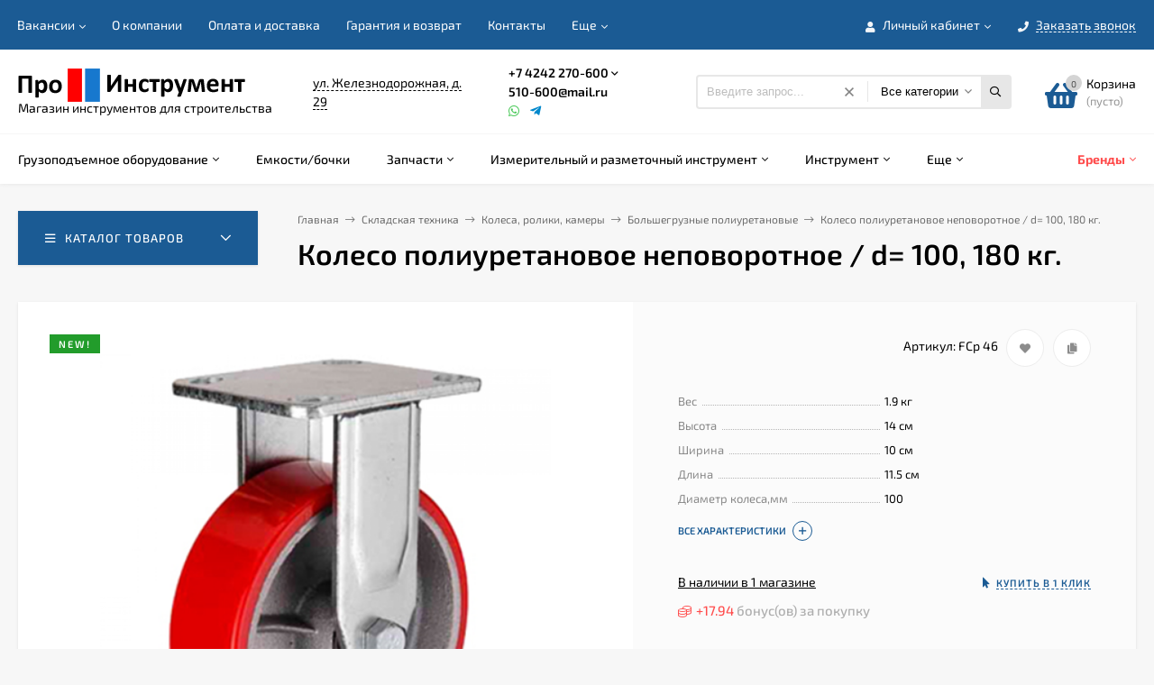

--- FILE ---
content_type: text/html; charset=utf-8
request_url: https://proinstrument65.ru/skladskaya-tekhnika/kolesa-i-roliki/bolshegruznye-poliuretanovye/koleso-poliuretanovoe-nepovorotnoe-100-180-kg/
body_size: 40161
content:
<!DOCTYPE html><html  lang="ru"><head prefix="og: http://ogp.me/ns# product: http://ogp.me/ns/product#"><meta http-equiv="Content-Type" content="text/html; charset=utf-8"/><meta name="viewport" content="width=device-width, initial-scale=1" /><meta http-equiv="x-ua-compatible" content="IE=edge"><title>Колесо полиуретановое неповоротное / d= 100, 180 кг. купить в интернет-магазине ПроИнструмент</title><meta name="Keywords" content="Колесо полиуретановое неповоротное / d= 100, 180 кг., Большегрузные полиуретановые" /><meta name="Description" content="" /><link rel="preload" as="image" href="/wa-data/public/shop/products/99/77/7799/images/577/577.580.png"><link rel="shortcut icon" href="/favicon.ico"/><!-- rss --><link rel="alternate" type="application/rss+xml" title="ПроИнструмент" href="https://proinstrument65.ru/blog/rss/"><style>@font-face {font-family: 'Exo 2';font-style: normal;font-weight: 400;src: local(''),url('/wa-data/public/site/themes/mastershop/fonts/exo2/exo-2-v9-latin-ext_latin_cyrillic-ext_cyrillic-regular.woff2') format('woff2'),url('/wa-data/public/site/themes/mastershop/fonts/exo2/exo-2-v9-latin-ext_latin_cyrillic-ext_cyrillic-regular.woff') format('woff');}@font-face {font-family: 'Exo 2';font-style: normal;font-weight: 500;src: local(''),url('/wa-data/public/site/themes/mastershop/fonts/exo2/exo-2-v9-latin-ext_latin_cyrillic-ext_cyrillic-500.woff2') format('woff2'),url('/wa-data/public/site/themes/mastershop/fonts/exo2/exo-2-v9-latin-ext_latin_cyrillic-ext_cyrillic-500.woff') format('woff');}@font-face {font-family: 'Exo 2';font-style: normal;font-weight: 600;src: local(''),url('/wa-data/public/site/themes/mastershop/fonts/exo2/exo-2-v9-latin-ext_latin_cyrillic-ext_cyrillic-600.woff2') format('woff2'),url('/wa-data/public/site/themes/mastershop/fonts/exo2/exo-2-v9-latin-ext_latin_cyrillic-ext_cyrillic-600.woff') format('woff');}@font-face {font-family: 'Exo 2';font-style: normal;font-weight: 700;src: local(''),url('/wa-data/public/site/themes/mastershop/fonts/exo2/exo-2-v9-latin-ext_latin_cyrillic-ext_cyrillic-700.woff2') format('woff2'),url('/wa-data/public/site/themes/mastershop/fonts/exo2/exo-2-v9-latin-ext_latin_cyrillic-ext_cyrillic-700.woff') format('woff');}@font-face {font-family: 'Exo 2';font-style: italic;font-weight: 400;src: local(''),url('/wa-data/public/site/themes/mastershop/fonts/exo2/exo-2-v9-latin-ext_latin_cyrillic-ext_cyrillic-italic.woff2') format('woff2'),url('/wa-data/public/site/themes/mastershop/fonts/exo2/exo-2-v9-latin-ext_latin_cyrillic-ext_cyrillic-italic.woff') format('woff');}@font-face {font-family: 'Exo 2';font-style: italic;font-weight: 500;src: local(''),url('/wa-data/public/site/themes/mastershop/fonts/exo2/exo-2-v9-latin-ext_latin_cyrillic-ext_cyrillic-500italic.woff2') format('woff2'),url('/wa-data/public/site/themes/mastershop/fonts/exo2/exo-2-v9-latin-ext_latin_cyrillic-ext_cyrillic-500italic.woff') format('woff');}@font-face {font-family: 'Exo 2';font-style: italic;font-weight: 600;src: local(''),url('/wa-data/public/site/themes/mastershop/fonts/exo2/exo-2-v9-latin-ext_latin_cyrillic-ext_cyrillic-600italic.woff2') format('woff2'),url('/wa-data/public/site/themes/mastershop/fonts/exo2/exo-2-v9-latin-ext_latin_cyrillic-ext_cyrillic-600italic.woff') format('woff');}@font-face {font-family: 'Exo 2';font-style: italic;font-weight: 700;src: local(''),url('/wa-data/public/site/themes/mastershop/fonts/exo2/exo-2-v9-latin-ext_latin_cyrillic-ext_cyrillic-700italic.woff2') format('woff2'),url('/wa-data/public/site/themes/mastershop/fonts/exo2/exo-2-v9-latin-ext_latin_cyrillic-ext_cyrillic-700italic.woff') format('woff');}</style><style>body, button, input, optgroup, select, textarea{font-family: 'Exo 2', sans-serif;}</style><style>@font-face {font-family: 'Font Awesome 5 Pro';font-style: normal;font-weight: 300;src: url("/wa-data/public/site/themes/mastershop/fonts/fontawesome/webfonts/fa-light-300.eot");src: url("/wa-data/public/site/themes/mastershop/fonts/fontawesome/webfonts/fa-light-300.eot?#iefix") format("embedded-opentype"), url("/wa-data/public/site/themes/mastershop/fonts/fontawesome/webfonts/fa-light-300.woff2") format("woff2"), url("/wa-data/public/site/themes/mastershop/fonts/fontawesome/webfonts/fa-light-300.woff") format("woff"), url("/wa-data/public/site/themes/mastershop/fonts/fontawesome/webfonts/fa-light-300.ttf") format("truetype"), url("/wa-data/public/site/themes/mastershop/fonts/fontawesome/webfonts/fa-light-300.svg#fontawesome") format("svg"); }.fal {font-family: 'Font Awesome 5 Pro';font-weight: 300;}@font-face {font-family: 'Font Awesome 5 Pro';font-style: normal;font-weight: 400;src: url("/wa-data/public/site/themes/mastershop/fonts/fontawesome/webfonts/fa-regular-400.eot");src: url("/wa-data/public/site/themes/mastershop/fonts/fontawesome/webfonts/fa-regular-400.eot?#iefix") format("embedded-opentype"), url("/wa-data/public/site/themes/mastershop/fonts/fontawesome/webfonts/fa-regular-400.woff2") format("woff2"), url("/wa-data/public/site/themes/mastershop/fonts/fontawesome/webfonts/fa-regular-400.woff") format("woff"), url("/wa-data/public/site/themes/mastershop/fonts/fontawesome/webfonts/fa-regular-400.ttf") format("truetype"), url("/wa-data/public/site/themes/mastershop/fonts/fontawesome/webfonts/fa-regular-400.svg#fontawesome") format("svg"); }.far {font-family: 'Font Awesome 5 Pro';font-weight: 400; }@font-face {font-family: 'Font Awesome 5 Pro';font-style: normal;font-weight: 900;src: url("/wa-data/public/site/themes/mastershop/fonts/fontawesome/webfonts/fa-solid-900.eot");src: url("/wa-data/public/site/themes/mastershop/fonts/fontawesome/webfonts/fa-solid-900.eot?#iefix") format("embedded-opentype"), url("/wa-data/public/site/themes/mastershop/fonts/fontawesome/webfonts/fa-solid-900.woff2") format("woff2"), url("/wa-data/public/site/themes/mastershop/fonts/fontawesome/webfonts/fa-solid-900.woff") format("woff"), url("/wa-data/public/site/themes/mastershop/fonts/fontawesome/webfonts/fa-solid-900.ttf") format("truetype"), url("/wa-data/public/site/themes/mastershop/fonts/fontawesome/webfonts/fa-solid-900.svg#fontawesome") format("svg"); }.fa,.fas {font-family: 'Font Awesome 5 Pro';font-weight: 900; }@font-face {font-family: 'Font Awesome 5 Brands';font-style: normal;font-weight: normal;src: url("/wa-data/public/site/themes/mastershop/fonts/fontawesome/webfonts/fa-brands-400.eot");src: url("/wa-data/public/site/themes/mastershop/fonts/fontawesome/webfonts/fa-brands-400.eot?#iefix") format("embedded-opentype"), url("/wa-data/public/site/themes/mastershop/fonts/fontawesome/webfonts/fa-brands-400.woff2") format("woff2"), url("/wa-data/public/site/themes/mastershop/fonts/fontawesome/webfonts/fa-brands-400.woff") format("woff"), url("/wa-data/public/site/themes/mastershop/fonts/fontawesome/webfonts/fa-brands-400.ttf") format("truetype"), url("/wa-data/public/site/themes/mastershop/fonts/fontawesome/webfonts/fa-brands-400.svg#fontawesome") format("svg"); }.fab {font-family: 'Font Awesome 5 Brands'; }</style><meta name="theme-color" content="#1b5b94"><style>a:hover,a.selected,.selected > a,.link:hover,.link.selected,.selected > .link{color: #1b5b94;}.bs-bg{background: #1b5b94;}.bs-bg,.bs-bg a,.bs-bg a:hover,.bs-bg .link,.bs-bg .link:hover,.bs-bg .selected > a,.bs-bg .selected > .link{color: #FFF;}.bs-color,.link.bs-color,a.bs-color,.link.bs-color:hover,a.bs-color:hover{color: #1b5b94;}.ac-bg{background: #ff4d4d;}.ac-bg,.ac-bg a,.ac-bg .link,.ac-bg a:hover,.ac-bg .selected > a,.ac-bg .selected > .link{color: #FFF;}.ac-color,.link.ac-color,a.ac-color,.link.ac-color:hover,a.ac-color:hover{color: #ff4d4d;}.button,button,input[type="button"],input[type="submit"],a.button,.filter-units-item.selected,.inline-select__item.selected,.compares-categories__item.selected,.filter-param__variant--button.checked{background: #1b5b94;color: #FFF;}.cartOS__button{background: #1b5b94 !important;color: #FFF !important;}.bar-fixed-b__caret,.bar-fixed-r__caret,.products-custom-link__caret,.header-cart-message__caret{color: #1b5b94;}.button.button--acc,button.button--acc,a.button--acc,input[type="button"].button--acc,input[type="submit"].button--acc{background: #ff4d4d;color: #FFF;}a.add2cart-button--mini,.add2cart-button--mini,a.add2cart-button,.add2cart-button,a.product-more-btn{background: #ff4d4d;color: #FFF;}.rating,.star,.star-empty,.product-action.selected,.head-decor:first-letter,.jq-checkbox.checked:before,.checkbox-styler.checked:before,.shop-sk-callback__slider .ui-slider-range{color: #1b5b94;}.cartOS__title svg {fill: #1b5b94 !important;}.product-preview-gallery__dots .owl-dot.active,.jq-radio.checked:before,.radio-styler.checked:before,.bx-pager-item a.active:before,.owl-dot.active span:before{background: #1b5b94;}.tabs_el.selected,.border-color{border-color: #1b5b94;}.footer{background: #000;color: #FFF;}.footer a{color: #FFF;}.header-top{background: #1B5B94;}.header-top,.header-top a,.header-menu__item.selected > a,.header-menu__item.selected > .link,.header-top a:hover,.header-top .link,.header-top .link:hover{color: #FFF;}.categories-v__head{background: #1B5B94;color: #FFF;}.categories-vu__head{background: #1B5B94;color: #FFF;}.category-filters,.m-filters-open{background: #1B5B94;color: #FFF;}.category-filters__send{background: #FFF;color: #1B5B94;}.categories-h{background: #FFF;color: #000;border-top: 1px solid #f7f7f7;}.categories-h__link:hover,.categories-h__link.selected,.categories-h__title.link:hover{color: #1b5b94;}.categories-h__item:hover{background: #f9f9f9;}.categories-h__brand{color: #ff4d4d;}.categories-h__brand .categories-h__link:hover{color: #ff4d4d;}.m-open-categories{background: #FFF;border-top: 1px solid #f7f7f7;color: #ff4d4d;}</style><script>var globalThemeSettings = {isMobile: 0,isFormStylerInit: 0,isLocationSelect: 0,isCurrencySelect: 0,isDisplayFontAwesome: 0,show_product_in_basket: 1,isSeoFilterBlockedOPtions: 1,currency: {"code":"RUB","sign":"\u0440\u0443\u0431.","sign_html":"<span class=\"ruble\">\u20bd<\/span>","sign_position":1,"sign_delim":" ","decimal_point":",","frac_digits":"2","thousands_sep":" "},isFixedHeader: 0,isFixedHeaderMobile: 0,isHorizontalMainMenu: 1,isFilters: 0,isDemoSettings: 0,isTileGalleryProductPreview: 1,msgAddToFavorite: '<span class=link>Товар в избранном</span>',msgAddToFavoriteUrl: '/search/?list=favorites',msgAddToCompare: '<span class=link>Товар в сравнении</span>',msgAddToCompareUrl: '/compare/',countFavorites: '128',countViewed: '64',quantityLocalesMin: 'мин. %s',quantityLocalesMax: 'макс. %s',isPremium: 0,isSwipeContentTabs: false,cartItems: [],isDesktopDisplayMobileInterface: 0}</script><script src="/wa-data/public/site/themes/mastershop/jquery.min.js?v3.5.0.27"></script><link href="https://proinstrument65.ru/wa-apps/shop/plugins/brand/css/frontend_nav.css" rel="stylesheet">
<link href="https://proinstrument65.ru/wa-apps/shop/plugins/brand/css/grouped_brands.css" rel="stylesheet">
<link href="/wa-data/public/shop/themes/mastershop/mastershop.shop.min.css?v3.5.0.27" rel="stylesheet"><!-- Yandex.Metrika counter -->
<script type="text/javascript" >
   (function(m,e,t,r,i,k,a){m[i]=m[i]||function(){(m[i].a=m[i].a||[]).push(arguments)};
   m[i].l=1*new Date();k=e.createElement(t),a=e.getElementsByTagName(t)[0],k.async=1,k.src=r,a.parentNode.insertBefore(k,a)})
   (window, document, "script", "https://mc.yandex.ru/metrika/tag.js", "ym");

   ym(79590271, "init", {
        clickmap:true,
        trackLinks:true,
        accurateTrackBounce:true,
        webvisor:true
   });
</script>
<script async="async" src="https://w.uptolike.com/widgets/v1/zp.js?pid=2035650" type="text/javascript"></script>

<!-- /Yandex.Metrika counter -->

<!-- Top.Mail.Ru counter -->
<script type="text/javascript">
var _tmr = window._tmr || (window._tmr = []);
_tmr.push({id: "3538269", type: "pageView", start: (new Date()).getTime(), pid: "USER_ID"});
(function (d, w, id) {
  if (d.getElementById(id)) return;
  var ts = d.createElement("script"); ts.type = "text/javascript"; ts.async = true; ts.id = id;
  ts.src = "https://top-fwz1.mail.ru/js/code.js";
  var f = function () {var s = d.getElementsByTagName("script")[0]; s.parentNode.insertBefore(ts, s);};
  if (w.opera == "[object Opera]") { d.addEventListener("DOMContentLoaded", f, false); } else { f(); }
})(document, window, "tmr-code");
</script>
<!-- /Top.Mail.Ru counter --><!-- plugin hook: 'frontend_head' --><script src='/wa-apps/shop/plugins/arrived/js/main.js?v3.3.4'></script>
		<script> var arrived_ignore_stock_count = 0; </script>
		<link rel='stylesheet' href='/wa-apps/shop/plugins/arrived/css/main.css?v3.3.4' />                        <link rel="stylesheet" href="https://proinstrument65.ru/wa-apps/shop/plugins/searchpro/assets/frontend.field.css?v2.0.2" />
                    <link rel="stylesheet" href="https://proinstrument65.ru/wa-data/public/shop/plugins/searchpro/stylesheet/mastershop/field.css?1752027516" />
                                    <script src="/wa-apps/shop/plugins/searchpro/assets/frontend.field.js?v2.0.2" defer></script>
            <meta property="og:type" content="website">
<meta property="og:title" content="Колесо полиуретановое неповоротное / d= 100, 180 кг. купить в интернет-магазине ПроИнструмент">
<meta property="og:image" content="https://proinstrument65.ru/wa-data/public/shop/products/99/77/7799/images/577/577.750x0.png">
<meta property="og:url" content="https://proinstrument65.ru/skladskaya-tekhnika/kolesa-i-roliki/bolshegruznye-poliuretanovye/koleso-poliuretanovoe-nepovorotnoe-100-180-kg/">
<meta property="product:price:amount" content="897">
<meta property="product:price:currency" content="RUB">
<link rel="icon" href="/favicon.ico" type="image/x-icon" /><script async src="https://www.googletagmanager.com/gtag/js?id=G-N8F5YNZVTK"></script>
<script>
  window.dataLayer = window.dataLayer || [];
  function gtag(){dataLayer.push(arguments);}
  gtag('js', new Date());

  gtag('config', 'G-N8F5YNZVTK');
  
</script><style>@media (min-width: 1101px) {.header-logo{width: 284px;flex: 0 1 284px;margin: 0 2% 0 0;}}@media (max-width: 1100px) and (min-width: 651px) {.header-logo{width: 230px;flex: 0 1 230px;margin: 0 2% 0 0;}}.header-logo img{max-width: 284px;max-height: 70px;}@media (max-width: 1100px){.header-logo img{max-width: 230px;max-height: 50px;}}.header-logo__text{font-size: 33px;}.header-logo__icon{font-size: 29px;}@media (max-width: 1100px){.header-logo__text{font-size: 28px;}.header-logo__icon{font-size: 28px;}}.product-gallery-main{align-self: center;}.product-gallery-main.owl-carousel .owl-stage{justify-content: center;align-items: center;}.product-card__gallery{justify-content: center;}.product-gallery-main__el-outer{height:  500px;line-height: 500px;}.product-gallery-main__el-outer img{max-height:  500px;}.product-tile__name{height: 40px;}@media (max-width: 480px){.product-tile__name{height: 30px;}}.info-massage{background-color: #red;border-bottom: 1px solid #ebebeb;color: white;}.product-tile__image{padding: 30px 30px 0;}.product-tile__image a{height: 240px;line-height: 240px;}.product-tile__image img{max-height: 220px;}@media (max-width: 1430px) and (min-width: 1251px){.cols-3 .product-tile__image{padding: 20px 20px 0;height: 200px;line-height: 180px;}.product-tile__image a{height: 200px;line-height: 180px;}.product-tile__image img{max-height: 180px;}.cols-3 .product-tile__image img{max-height: 180px;}}@media (max-width: 1150px) and (min-width: 1001px){.cols-2 .product-tile__image,.cols-3 .product-tile__image{padding: 20px 20px 0;}}@media (max-width: 1080px) and (min-width: 1001px){.cols-2 .product-tile__image a,.cols-3 .product-tile__image a{height: 180px;line-height: 180px;}.cols-2 .product-tile__image img,.cols-3 .product-tile__image img{max-height: 180px;}}@media (max-width: 1024px){.product-tile__image a{height: 180px;line-height: 180px;}.product-tile__image img{max-height: 180px;}}@media (max-width: 850px) and (min-width: 361px) {.product-tile__image {padding: 20px 20px 0;}}@media (max-width: 580px){.product-tile__image a{height: 130px;line-height: 130px;}.product-tile__image img{max-height: 130px;}}@media (max-width: 500px){.product-tile__image a{height: 100px;line-height: 100px;}.product-tile__image img{max-height: 100px;}}@media (max-width: 379px){.product-tile__image{padding: 10px 10px 0;}}.product-list__left{padding: 40px;padding-right: 0;width: 220px;}.product-list__badges{top: 40px;}@media (min-width: 1001px){.cols-3 .product-list__left{padding: 15px;}.cols-3 .product-list__badges{top: 15px;}}@media (max-width: 1250px) and (min-width: 1001px){.cols-2 .product-list__left{padding: 15px;}.cols-2 .product-list__badges{top: 15px;}}@media (max-width: 900px){.product-list__left{padding: 15px;}.product-list__badges{top: 15px;}}@media (max-width: 1400px) and (min-width: 1250px){.cols-3 .product-list__left{width: 150px;}}@media (max-width: 1150px) and (min-width: 1001px){.cols-2 .product-list__left,.cols-3 .product-list__left{vertical-align: top;width: 150px;}}@media (max-width: 600px){.product-list__left{width: 150px;}}@media (max-width: 400px){.product-list__left{float: none;text-align: center;max-width: 100%;width: 100%;}}.product-list__image img{max-height: 200px;}@media (max-width: 400px){.product-list__image img{max-height: 150px;}}.sidebar-wrap--plugin .menu-v li:nth-child(30) ~ li:not(.show){display: none;}</style></head><body class="no-touch"><div class="header-outer"><div class="js-header-top header-top"><div class="l-wrapper clearfix js-header-top-inner"><div class="header-top__right"><span data-id="popup-search" class="js-open-m-popup header-open-search far fa-search"></span><span data-id="popup-auth" class="js-open-m-popup header-open-auth fas fa-user"></span><div class="header-auth js-header-menu-item"><span class="header-auth__link"><i class="header-auth__icon fas fa-user"></i>Личный кабинет<i class="header-auth__caret fal fa-angle-down"></i></span><div class="header-submenu-outer js-header-submenu-outer"><ul class="header-submenu"><li class="header-submenu__item"><a class="js-preview-favorite products-custom-link" href="/search/?list=favorites"><span class="products-custom-link__icon"><i class="bs-color fas fa-heart"></i><span class="js-favorite-count ac-bg products-custom-link__count empty"> </span></span><span class="products-custom-link__title">Избранное</span></a></li><li class="header-submenu__item"><a class="js-preview-compare js-link-compare products-custom-link" href="/compare/"><span class="products-custom-link__icon"><i class="bs-color fas fa-copy"></i><span class="js-compare-count ac-bg products-custom-link__count empty"> </span></span><span class="products-custom-link__title">Сравнение</span><span class="products-custom-link__message bs-bg"><i class="products-custom-link__check fal fa-check"></i>Товар в сравнении<i class="products-custom-link__caret"></i></span></a></li><li class="header-submenu__item header-submenu__item--login"><a class="menu-hover js-form-popup" href="/login/"><i class="header-auth__icon fas fa-sign-in-alt"></i> Вход</a></li><li class="header-submenu__item"><a class="menu-hover js-login" href="/signup/">Регистрация</a></li></ul></div></div><span data-id="popup-contacts" class="js-open-m-popup header-open-contacts fas fa-phone"></span><span class="header-callback js-sk-callback-open"><i class="header-callback__icon fas fa-phone"></i><span class="header-callback__title">Заказать звонок</span></span><a href="/order/" class="js-cart-preview m-header-cart empty"><span class="m-header-cart__icon"><i class="fas fa-shopping-basket"></i><span class="js-cart-preview-count header-cart__count ac-bg">0</span></span></a></div><i data-id="m-header-menu" class="header-menu__bar js-open-mobile-menu fal fa-bars"></i><div class="js-header-menu-outer header-menu__outer"><ul class="js-header-menu header-menu responsived-before-init" data-class-el="header-menu__item" data-class-sub-el="header-submenu__item"><li class="js-header-menu-item header-menu__item"><a href="/vakansii/">Вакансии</a><i class="header-menu__caret fal fa-angle-down"></i><div class="header-submenu-outer js-header-submenu-outer"><ul class="header-submenu js-header-submenu"><li class="js-header-submenu-item header-submenu__item"><a href="/vakansii/pk/">Продавец-консультант</a></li><li class="js-header-submenu-item header-submenu__item"><a href="/vakansii/gruzchiki-/">Грузчики </a></li></ul></div></li><li class="js-header-menu-item header-menu__item"><a href="/AboutUs/">О компании</a></li><li class="js-header-menu-item header-menu__item"><a href="/PayAndDelivery/">Оплата и доставка</a></li><li class="js-header-menu-item header-menu__item"><a href="/warranty/">Гарантия и возврат</a></li><li class="js-header-menu-item header-menu__item"><a href="/contact/">Контакты</a></li><li class="js-header-menu-item header-menu__item"><a href="/Oferta/">Пользовательское соглашение (оферта)</a></li><li class="js-header-menu-item header-menu__item"><a href="/politika-konfidentsialnosti/">​Политика конфиденциальности</a></li><li class="js-header-menu-item header-menu__item"><a href="/certificates/">Сертфикаты</a></li><li data-type="else" class="js-header-menu-item header-menu__item hide"><span class="link">Еще</span><i class="header-menu__caret fal fa-angle-down"></i><div class="header-submenu-outer js-header-submenu-outer"><ul class="js-header-submenu header-submenu"></ul></div></li></ul></div></div></div><header class="js-header header"><div class="l-wrapper header-inner"><a href="/" class="header-logo"><img class="header-logo__image " src="/wa-data/public/site/themes/mastershop/img/logo.png?v1641596745" alt="ПроИнструмент" /><span class="header-logo__tagline">Магазин инструментов для строительства</span></a><div class="header-content"><div class="header-address-outer"><span class="header-address __map js-popup-map" data-href="https://yandex.ru/map-widget/v1/?um=constructor%3Ae7690d6824ebb3d211eb6ddfb74776f03135f0033a894696ed7e74ed4640621c&amp;source=constructor">ул. Железнодорожная, д. 29</span></div><div class="header-phone-outer"><div class="header-phones"><div class="header-phone"><a class="js-contact-phone" href="tel:+74242270600">+7 4242 270-600</a><i class="header-phone_caret far fa-angle-down"></i><div class="header-phones-popup"><div class="header-phones-popup__item"><i class="header-phone__icon bs-color fas fa-phone"></i><a class="js-contact-phone" href="tel:+74242290066">+7 4242 29-00-66</a></div></div></div><div class="header-phone"><a class="js-contact-phone" href="mailto:510-600@mail.ru">510-600@mail.ru</a></div></div><div class="header-phone_socials"><a target="_blank" title="Whatsapp" class="header-phone_social" href="https://wa.me/79147570600"><i class="fab fa-whatsapp"></i></a><a target="_blank" title="Telegram" class="header-phone_social" href="https://t.me/proinstrument65"><i class="fab fa-telegram-plane"></i></a></div></div><div class="header-search"><span class="header-search__form">    <div class="js-searchpro__field-wrapper" id="searchpro-field-wrapper-6945af409df78"  data-params="{&quot;dropdown_status&quot;:true,&quot;category_status&quot;:true,&quot;dropdown_min_length&quot;:3,&quot;history_cookie_key&quot;:&quot;shop_searchpro_search_history&quot;,&quot;popular_status&quot;:true,&quot;popular_max_count&quot;:5,&quot;history_status&quot;:true,&quot;history_search_status&quot;:true,&quot;history_max_count&quot;:5,&quot;clear_button_status&quot;:true,&quot;escape_slash&quot;:true,&quot;dropdown_url&quot;:&quot;\/searchpro-plugin\/dropdown\/&quot;,&quot;results_url&quot;:&quot;\/search&quot;,&quot;helper_dropdown&quot;:{&quot;current&quot;:&quot;&lt;div class=\&quot;searchpro__dropdown\&quot;&gt;\n\t&lt;div class=\&quot;searchpro__dropdown-group searchpro__dropdown-group-history\&quot;&gt;\n\t\t\t\t\t&lt;div class=\&quot;searchpro__dropdown-group-title\&quot;&gt;\n\t\t\t\t\u041f\u043e\u043f\u0443\u043b\u044f\u0440\u043d\u044b\u0435 \u0437\u0430\u043f\u0440\u043e\u0441\u044b\n\t\t\t&lt;\/div&gt;\n\t\t\t&lt;div class=\&quot;searchpro__dropdown-group-entities js-searchpro__dropdown-entities\&quot;&gt;\n\t\t\t\t\t\t\t\t\t&lt;a class=\&quot;searchpro__dropdown-entity js-searchpro__dropdown-entity\&quot;\n\t\t\t\t\t   data-action=\&quot;value:data-value\&quot; data-value=\&quot;\u043a\u043e\u0440\u043e\u043d\u043a\u0430\&quot; href=\&quot;\/search\/%D0%BA%D0%BE%D1%80%D0%BE%D0%BD%D0%BA%D0%B0\/\&quot;&gt;\n\t\t\t\t\t\t\u043a\u043e\u0440\u043e\u043d\u043a\u0430\n\n\t\t\t\t\t\t\t\t\t\t\t&lt;\/a&gt;\n\t\t\t\t\t\t\t\t\t&lt;a class=\&quot;searchpro__dropdown-entity js-searchpro__dropdown-entity\&quot;\n\t\t\t\t\t   data-action=\&quot;value:data-value\&quot; data-value=\&quot;\u0448\u0443\u0440\u0443\u043f\u043e\u0432\u0435\u0440\u0442\&quot; href=\&quot;\/search\/%D1%88%D1%83%D1%80%D1%83%D0%BF%D0%BE%D0%B2%D0%B5%D1%80%D1%82\/\&quot;&gt;\n\t\t\t\t\t\t\u0448\u0443\u0440\u0443\u043f\u043e\u0432\u0435\u0440\u0442\n\n\t\t\t\t\t\t\t\t\t\t\t&lt;\/a&gt;\n\t\t\t\t\t\t\t\t\t&lt;a class=\&quot;searchpro__dropdown-entity js-searchpro__dropdown-entity\&quot;\n\t\t\t\t\t   data-action=\&quot;value:data-value\&quot; data-value=\&quot;\u043f\u0438\u0441\u0442\u043e\u043b\u0435\u0442\&quot; href=\&quot;\/search\/%D0%BF%D0%B8%D1%81%D1%82%D0%BE%D0%BB%D0%B5%D1%82\/\&quot;&gt;\n\t\t\t\t\t\t\u043f\u0438\u0441\u0442\u043e\u043b\u0435\u0442\n\n\t\t\t\t\t\t\t\t\t\t\t&lt;\/a&gt;\n\t\t\t\t\t\t\t\t\t&lt;a class=\&quot;searchpro__dropdown-entity js-searchpro__dropdown-entity\&quot;\n\t\t\t\t\t   data-action=\&quot;value:data-value\&quot; data-value=\&quot;\u0442\u0440\u0438\u043c\u043c\u0435\u0440\&quot; href=\&quot;\/search\/%D1%82%D1%80%D0%B8%D0%BC%D0%BC%D0%B5%D1%80\/\&quot;&gt;\n\t\t\t\t\t\t\u0442\u0440\u0438\u043c\u043c\u0435\u0440\n\n\t\t\t\t\t\t\t\t\t\t\t&lt;\/a&gt;\n\t\t\t\t\t\t\t\t\t&lt;a class=\&quot;searchpro__dropdown-entity js-searchpro__dropdown-entity\&quot;\n\t\t\t\t\t   data-action=\&quot;value:data-value\&quot; data-value=\&quot;\u043f\u0438\u0441\u0442\u043e\u043b\u0435\u0442\&quot; href=\&quot;\/search\/1612\/%D0%BF%D0%B8%D1%81%D1%82%D0%BE%D0%BB%D0%B5%D1%82\/\&quot;&gt;\n\t\t\t\t\t\t\u043f\u0438\u0441\u0442\u043e\u043b\u0435\u0442\n\n\t\t\t\t\t\t\t\t\t\t\t\t\t\t\t\t\t\t\t\t\t\t\t\t\t\t\t\t\t\t\t\t\t\t\t\t\t\t\t\t\t\t\t&lt;span class=\&quot;searchpro__dropdown-entity_subname\&quot;&gt;\n                                \u041f\u0438\u0441\u0442\u043e\u043b\u0435\u0442\u044b \u0433\u0430\u0437\u043e\u0432\u044b\u0435\n                            &lt;\/span&gt;\n\t\t\t\t\t\t\t\t\t\t\t&lt;\/a&gt;\n\t\t\t\t\t\t\t&lt;\/div&gt;\n\t\t\t\t&lt;div class=\&quot;js-searchpro__dropdown-history\&quot;&gt;\n\t\t\t\t\t&lt;\/div&gt;\n\t&lt;\/div&gt;\n&lt;\/div&gt;\n&quot;,&quot;template&quot;:&quot;&lt;div class=\&quot;searchpro__dropdown\&quot;&gt;\n\t&lt;div class=\&quot;searchpro__dropdown-group searchpro__dropdown-group-history\&quot;&gt;\n\t\t\t\t\t&lt;div class=\&quot;searchpro__dropdown-group-title\&quot;&gt;\n\t\t\t\t\u041f\u043e\u043f\u0443\u043b\u044f\u0440\u043d\u044b\u0435 \u0437\u0430\u043f\u0440\u043e\u0441\u044b\n\t\t\t&lt;\/div&gt;\n\t\t\t&lt;div class=\&quot;searchpro__dropdown-group-entities js-searchpro__dropdown-entities\&quot;&gt;\n\t\t\t\t\t\t\t\t\t&lt;a class=\&quot;searchpro__dropdown-entity js-searchpro__dropdown-entity\&quot;\n\t\t\t\t\t   data-action=\&quot;value:data-value\&quot; data-value=\&quot;\u043a\u043e\u0440\u043e\u043d\u043a\u0430\&quot; href=\&quot;\/search\/%D0%BA%D0%BE%D1%80%D0%BE%D0%BD%D0%BA%D0%B0\/\&quot;&gt;\n\t\t\t\t\t\t\u043a\u043e\u0440\u043e\u043d\u043a\u0430\n\n\t\t\t\t\t\t\t\t\t\t\t&lt;\/a&gt;\n\t\t\t\t\t\t\t\t\t&lt;a class=\&quot;searchpro__dropdown-entity js-searchpro__dropdown-entity\&quot;\n\t\t\t\t\t   data-action=\&quot;value:data-value\&quot; data-value=\&quot;\u0448\u0443\u0440\u0443\u043f\u043e\u0432\u0435\u0440\u0442\&quot; href=\&quot;\/search\/%D1%88%D1%83%D1%80%D1%83%D0%BF%D0%BE%D0%B2%D0%B5%D1%80%D1%82\/\&quot;&gt;\n\t\t\t\t\t\t\u0448\u0443\u0440\u0443\u043f\u043e\u0432\u0435\u0440\u0442\n\n\t\t\t\t\t\t\t\t\t\t\t&lt;\/a&gt;\n\t\t\t\t\t\t\t\t\t&lt;a class=\&quot;searchpro__dropdown-entity js-searchpro__dropdown-entity\&quot;\n\t\t\t\t\t   data-action=\&quot;value:data-value\&quot; data-value=\&quot;\u043f\u0438\u0441\u0442\u043e\u043b\u0435\u0442\&quot; href=\&quot;\/search\/%D0%BF%D0%B8%D1%81%D1%82%D0%BE%D0%BB%D0%B5%D1%82\/\&quot;&gt;\n\t\t\t\t\t\t\u043f\u0438\u0441\u0442\u043e\u043b\u0435\u0442\n\n\t\t\t\t\t\t\t\t\t\t\t&lt;\/a&gt;\n\t\t\t\t\t\t\t\t\t&lt;a class=\&quot;searchpro__dropdown-entity js-searchpro__dropdown-entity\&quot;\n\t\t\t\t\t   data-action=\&quot;value:data-value\&quot; data-value=\&quot;\u0442\u0440\u0438\u043c\u043c\u0435\u0440\&quot; href=\&quot;\/search\/%D1%82%D1%80%D0%B8%D0%BC%D0%BC%D0%B5%D1%80\/\&quot;&gt;\n\t\t\t\t\t\t\u0442\u0440\u0438\u043c\u043c\u0435\u0440\n\n\t\t\t\t\t\t\t\t\t\t\t&lt;\/a&gt;\n\t\t\t\t\t\t\t\t\t&lt;a class=\&quot;searchpro__dropdown-entity js-searchpro__dropdown-entity\&quot;\n\t\t\t\t\t   data-action=\&quot;value:data-value\&quot; data-value=\&quot;\u043f\u0438\u0441\u0442\u043e\u043b\u0435\u0442\&quot; href=\&quot;\/search\/1612\/%D0%BF%D0%B8%D1%81%D1%82%D0%BE%D0%BB%D0%B5%D1%82\/\&quot;&gt;\n\t\t\t\t\t\t\u043f\u0438\u0441\u0442\u043e\u043b\u0435\u0442\n\n\t\t\t\t\t\t\t\t\t\t\t\t\t\t\t\t\t\t\t\t\t\t\t\t\t\t\t\t\t\t\t\t\t\t\t\t\t\t\t\t\t\t\t&lt;span class=\&quot;searchpro__dropdown-entity_subname\&quot;&gt;\n                                \u041f\u0438\u0441\u0442\u043e\u043b\u0435\u0442\u044b \u0433\u0430\u0437\u043e\u0432\u044b\u0435\n                            &lt;\/span&gt;\n\t\t\t\t\t\t\t\t\t\t\t&lt;\/a&gt;\n\t\t\t\t\t\t\t&lt;\/div&gt;\n\t\t\t\t&lt;div class=\&quot;js-searchpro__dropdown-history\&quot;&gt;\n\t\t\t\t\t\t\t&lt;div class=\&quot;searchpro__dropdown-group-title\&quot;&gt;\n\t\t\t\t\t\u0418\u0441\u0442\u043e\u0440\u0438\u044f \u0437\u0430\u043f\u0440\u043e\u0441\u043e\u0432\n\t\t\t\t&lt;\/div&gt;\n\t\t\t\t&lt;div class=\&quot;searchpro__dropdown-group-entities js-searchpro__dropdown-entities\&quot;&gt;\n\t\t\t\t\t\t\t\t\t\t\t&lt;a class=\&quot;searchpro__dropdown-entity js-searchpro__dropdown-entity\&quot;\n\t\t\t\t\t\t   data-action=\&quot;value:data-value\&quot; data-value=\&quot;\&quot; href=\&quot;\/search\/%QUERY%\/\&quot;&gt;\n\t\t\t\t\t&lt;span class=\&quot;js-searchpro__dropdown-entity_query\&quot;&gt;\n\t\t\t\t\t\t\n\t\t\t\t\t&lt;\/span&gt;\n\t\t\t\t\t\t\t\t\t\t\t\t\t\t\t&lt;div class=\&quot;searchpro__dropdown-entity_delete-button js-searchpro__dropdown-entity_delete-button\&quot;&gt;\n\t\t\t\t\t\t\t\t\t\u0423\u0434\u0430\u043b\u0438\u0442\u044c\n\t\t\t\t\t\t\t\t&lt;\/div&gt;\n\t\t\t\t\t\t\t\t\t\t\t\t\t&lt;\/a&gt;\n\t\t\t\t\t\t\t\t\t&lt;\/div&gt;\n\t\t\t\t\t&lt;\/div&gt;\n\t&lt;\/div&gt;\n&lt;\/div&gt;\n&quot;}}" >
        <div class="js-searchpro__field">
	<div class="searchpro__field">
	<div class="searchpro__field-container js-searchpro__field-container">
		<div class="searchpro__field-input-container">
			<input class="searchpro__field-input js-searchpro__field-input" autocomplete="off"
			       placeholder="Введите запрос..."/>
			<div class="searchpro__field-clear-button js-searchpro__field-clear-button"></div>
		</div>
					
			
						<div class="searchpro__field-categories-container">
				<input type="hidden" name="category_id"
				       value="0"
				       class="js-searchpro__field-category-input"/>
				<div class="searchpro__field-categories-label js-searchpro__field-category-selector">
                    <span>
                        	                        Все категории
                                            </span>
				</div>
				<ul class="searchpro__field-categories-list js-searchpro__field-categories-list">
					<li class="js-searchpro__field-category searchpro__field-category searchpro__field-category-all selected"
					    data-id="0">Все категории
					</li>
					
																<li class="js-searchpro__field-category searchpro__field-category" data-id="702"
						    title="Грузоподъемное оборудование">
							<span>
								Грузоподъемное оборудование
							</span>
						</li>
																	<li class="js-searchpro__field-category searchpro__field-category" data-id="939"
						    title="Емкости/бочки">
							<span>
								Емкости/бочки
							</span>
						</li>
																	<li class="js-searchpro__field-category searchpro__field-category" data-id="965"
						    title="Запчасти">
							<span>
								Запчасти
							</span>
						</li>
																	<li class="js-searchpro__field-category searchpro__field-category" data-id="790"
						    title="Измерительный и разметочный инструмент">
							<span>
								Измерительный и разметочный инструмент
							</span>
						</li>
																	<li class="js-searchpro__field-category searchpro__field-category" data-id="674"
						    title="Инструмент">
							<span>
								Инструмент
							</span>
						</li>
																	<li class="js-searchpro__field-category searchpro__field-category" data-id="715"
						    title="Оснастка">
							<span>
								Оснастка
							</span>
						</li>
																	<li class="js-searchpro__field-category searchpro__field-category" data-id="701"
						    title="Складская техника">
							<span>
								Складская техника
							</span>
						</li>
																	<li class="js-searchpro__field-category searchpro__field-category" data-id="815"
						    title="Средства индивидуальной защиты">
							<span>
								Средства индивидуальной защиты
							</span>
						</li>
																	<li class="js-searchpro__field-category searchpro__field-category" data-id="843"
						    title="Строительное оборудование">
							<span>
								Строительное оборудование
							</span>
						</li>
																	<li class="js-searchpro__field-category searchpro__field-category" data-id="914"
						    title="Тепловое оборудование">
							<span>
								Тепловое оборудование
							</span>
						</li>
																	<li class="js-searchpro__field-category searchpro__field-category" data-id="913"
						    title="Удлинители силовые, переноски">
							<span>
								Удлинители силовые, переноски
							</span>
						</li>
																	<li class="js-searchpro__field-category searchpro__field-category" data-id="912"
						    title="Фонари">
							<span>
								Фонари
							</span>
						</li>
																	<li class="js-searchpro__field-category searchpro__field-category" data-id="952"
						    title="Электроды">
							<span>
								Электроды
							</span>
						</li>
															</ul>
			</div>
				<div class="searchpro__field-button-container">
			<div class="searchpro__field-button js-searchpro__field-button">Найти</div>
		</div>
	</div>
</div>

</div>

    </div>
</span></div><div class="header-user-nav"><div class="header-user-nav__item js-popup-products-link empty" data-url="/search/?list=favorites&ajax=1"><a class="header-user-nav__link js-preview-favorite" href="/search/?list=favorites"><span class="products-custom-link__icon"><i class="bs-color fas fa-heart"></i><span class="js-favorite-count ac-bg products-custom-link__count empty"> </span></span>Избранное<span class="products-custom-link__message bs-bg"><i class="products-custom-link__check fal fa-check"></i>Товар в избранном<i class="products-custom-link__caret"></i></span></a><div class="js-products-popup products-popup"></div></div><div class="header-user-nav__item js-popup-products-link empty" data-url="/search/?list=compare&ajax=1"><a class="header-user-nav__link js-preview-compare js-link-compare" href="/compare/"><span class="products-custom-link__icon"><i class="bs-color fas fa-copy"></i><span class="js-compare-count ac-bg products-custom-link__count empty"> </span></span>Сравнение<span class="products-custom-link__message bs-bg"><i class="products-custom-link__check fal fa-check"></i>Товар в сравнении<i class="products-custom-link__caret"></i></span></a><div class="js-products-popup products-popup"></div></div><div class="header-user-nav__item"><a  class="js-form-popup" href="/login/"><i class="header-user-nav__icon bs-color fas fa-user"></i>Вход</a><div class="header-submenu-outer js-header-submenu-outer"><ul class="header-submenu"><li class="header-submenu__item header-submenu__item--login"><a class="menu-hover js-form-popup" href="/login/"><i class="header-auth__icon fas fa-sign-in-alt"></i> Вход</a></li><li class="header-submenu__item"><a class="menu-hover js-login" href="/signup/">Регистрация</a></li></ul></div></div></div><div data-type="header" class="header-cart js-popup-products-link js-cart-preview empty" data-url="/cart/"><a href="/order/" class="float-r"><div class="header-cart__icon "><i class="fas fa-shopping-basket bs-color"></i><span class="js-cart-preview-count header-cart__count ac-bg">0</span></div><div class="header-cart__content"><div class="header-cart__head">Корзина</div><div class="js-cart-preview-total header-cart__total">0 <span class="ruble">₽</span></div><div class="js-cart-preview-empty header-cart__empty">(пусто)</div></div></a><span class="header-cart-message bs-bg"><i class="header-cart-message__check fal fa-check"></i>Товар в корзине!<i class="header-cart-message__caret"></i></span><div class="js-products-popup products-popup"></div></div></div></div></header><div class="categories-h js-categories-h-outer"><div class="l-wrapper clearfix"><div class="js-categories-h-items categories-h__inner" data-retina="" data-lazy="1"><div class="categories-h__item js-h-categories-item categories-h__brand"><a class="categories-h__link" href="/brand/"><span class="categories-h__title bold">Бренды</span><i class="categories-h__caret fal"></i></a><div class="js-categories-sub brands-h-list"><div class="brands-h-list__items"><div class="brands-h-list__item"><a class="brands-h-list__title" title="ALTECO" href="/brand/alteco/">ALTECO</a></div><div class="brands-h-list__item"><a class="brands-h-list__title" title="Ansell" href="/brand/ansell/">Ansell</a></div><div class="brands-h-list__item"><a class="brands-h-list__title" title="AOI WORKS" href="/brand/aoi-works/">AOI WORKS</a></div><div class="brands-h-list__item"><a class="brands-h-list__title" title="AZUMA" href="/brand/azuma/">AZUMA</a></div><div class="brands-h-list__item"><a class="brands-h-list__title" title="Ballu" href="/brand/ballu/">Ballu</a></div><div class="brands-h-list__item"><a class="brands-h-list__title" title="BIHUI" href="/brand/bihui/">BIHUI</a></div><div class="brands-h-list__item"><a class="brands-h-list__title" title="BOSCH" href="/brand/bosch_cf66f/">BOSCH</a></div><div class="brands-h-list__item"><a class="brands-h-list__title" title="CARHARTT" href="/brand/carhartt/">CARHARTT</a></div><div class="brands-h-list__item"><a class="brands-h-list__title" title="CARVER" href="/brand/carver/">CARVER</a></div><div class="brands-h-list__item"><a class="brands-h-list__title" title="CENTROPEN" href="/brand/centropen/">CENTROPEN</a></div><div class="brands-h-list__item"><a class="brands-h-list__title" title="CHAMPION" href="/brand/champion/">CHAMPION</a></div><div class="brands-h-list__item"><a class="brands-h-list__title" title="Condtrol" href="/brand/condtrol/">Condtrol</a></div><div class="brands-h-list__item"><a class="brands-h-list__title" title="CROWN" href="/brand/crown/">CROWN</a></div><div class="brands-h-list__item"><a class="brands-h-list__title" title="CST/Berger" href="/brand/cstberger/">CST/Berger</a></div><div class="brands-h-list__item"><a class="brands-h-list__title" title="D.BOR" href="/brand/dbor/">D.BOR</a></div><div class="brands-h-list__item"><a class="brands-h-list__title" title="DeltaPlus" href="/brand/deltaplus/">DeltaPlus</a></div><div class="brands-h-list__item"><a class="brands-h-list__title" title="DENZEL" href="/brand/denzel/">DENZEL</a></div><div class="brands-h-list__item"><a class="brands-h-list__title" title="Diam" href="/brand/diam/">Diam</a></div><div class="brands-h-list__item"><a class="brands-h-list__title" title="DLT" href="/brand/dlt/">DLT</a></div><div class="brands-h-list__item"><a class="brands-h-list__title" title="Dremel" href="/brand/dremel/">Dremel</a></div><div class="brands-h-list__item"><a class="brands-h-list__title" title="DUPONT" href="/brand/dupont/">DUPONT</a></div><div class="brands-h-list__item"><a class="brands-h-list__title" title="Duracell" href="/brand/duracell/">Duracell</a></div><div class="brands-h-list__item"><a class="brands-h-list__title" title="DWT" href="/brand/dwt/">DWT</a></div><div class="brands-h-list__item"><a class="brands-h-list__title" title="EDDING" href="/brand/edding/">EDDING</a></div><div class="brands-h-list__item"><a class="brands-h-list__title" title="EDGE" href="/brand/edge/">EDGE</a></div><div class="brands-h-list__item"><a class="brands-h-list__title" title="Energizer" href="/brand/energizer/">Energizer</a></div><div class="brands-h-list__item"><a class="brands-h-list__title" title="ESAB" href="/brand/esab/">ESAB</a></div><div class="brands-h-list__item"><a class="brands-h-list__title" title="Favorite" href="/brand/favorite/">Favorite</a></div><div class="brands-h-list__item"><a class="brands-h-list__title" title="FAVOURITE" href="/brand/favourite/">FAVOURITE</a></div><div class="brands-h-list__item"><a class="brands-h-list__title" title="Fedast" href="/brand/fedast/">Fedast</a></div><div class="brands-h-list__item"><a class="brands-h-list__title" title="Feldtmann CRESTON" href="/brand/feldtmann-creston/">Feldtmann CRESTON</a></div><div class="brands-h-list__item"><a class="brands-h-list__title" title="Fine" href="/brand/fine/">Fine</a></div><div class="brands-h-list__item"><a class="brands-h-list__title" title="FIT" href="/brand/fit/">FIT</a></div><div class="brands-h-list__item"><a class="brands-h-list__title" title="FoxWeld" href="/brand/foxweld/">FoxWeld</a></div><div class="brands-h-list__item"><a class="brands-h-list__title" title="FQ" href="/brand/fq/">FQ</a></div><div class="brands-h-list__item"><a class="brands-h-list__title" title="FRAMAR" href="/brand/framar/">FRAMAR</a></div><div class="brands-h-list__item"><a class="brands-h-list__title" title="FTL" href="/brand/ftl/">FTL</a></div><div class="brands-h-list__item"><a class="brands-h-list__title" title="FUBAG" href="/brand/fubag/">FUBAG</a></div><div class="brands-h-list__item"><a class="brands-h-list__title" title="GIKS" href="/brand/giks/">GIKS</a></div><div class="brands-h-list__item"><a class="brands-h-list__title" title="GROSS" href="/brand/gross/">GROSS</a></div><div class="brands-h-list__item"><a class="brands-h-list__title" title="Hardax" href="/brand/hardax/">Hardax</a></div><div class="brands-h-list__item"><a class="brands-h-list__title" title="HAWERA" href="/brand/hawera/">HAWERA</a></div><div class="brands-h-list__item"><a class="brands-h-list__title" title="Henkel" href="/brand/henkel/">Henkel</a></div><div class="brands-h-list__item"><a class="brands-h-list__title" title="HexArmor" href="/brand/hexarmor/">HexArmor</a></div><div class="brands-h-list__item"><a class="brands-h-list__title" title="HILBERG" href="/brand/hilberg/">HILBERG</a></div><div class="brands-h-list__item"><a class="brands-h-list__title" title="Hilti" href="/brand/hilti/">Hilti</a></div><div class="brands-h-list__item"><a class="brands-h-list__title" title="Hobbi" href="/brand/hobbi/">Hobbi</a></div><div class="brands-h-list__item"><a class="brands-h-list__title" title="Holzfforma" href="/brand/holzfforma/">Holzfforma</a></div><div class="brands-h-list__item"><a class="brands-h-list__title" title="Honeywell" href="/brand/honeywell/">Honeywell</a></div><div class="brands-h-list__item"><a class="brands-h-list__title" title="HUTER" href="/brand/huter/">HUTER</a></div><div class="brands-h-list__item"><a class="brands-h-list__title" title="Hybest" href="/brand/hybest/">Hybest</a></div><div class="brands-h-list__item"><a class="brands-h-list__title" title="Inforce" href="/brand/inforce_65fd0/">Inforce</a></div><div class="brands-h-list__item"><a class="brands-h-list__title" title="INGCO" href="/brand/ingco/">INGCO</a></div><div class="brands-h-list__item"><a class="brands-h-list__title" title="KAPRO" href="/brand/kapro/">KAPRO</a></div><div class="brands-h-list__item"><a class="brands-h-list__title" title="KENDO" href="/brand/kendo/">KENDO</a></div><div class="brands-h-list__item"><a class="brands-h-list__title" title="KOBELCO" href="/brand/kobelco/">KOBELCO</a></div><div class="brands-h-list__item"><a class="brands-h-list__title" title="Kodak" href="/brand/kodak/">Kodak</a></div><div class="brands-h-list__item"><a class="brands-h-list__title" title="Koman" href="/brand/koman/">Koman</a></div><div class="brands-h-list__item"><a class="brands-h-list__title" title="KRAFTOOL" href="/brand/kraftool/">KRAFTOOL</a></div><div class="brands-h-list__item"><a class="brands-h-list__title" title="KRONWERK" href="/brand/kronwerk/">KRONWERK</a></div><div class="brands-h-list__item"><a class="brands-h-list__title" title="KROTEK" href="/brand/krotek/">KROTEK</a></div><div class="brands-h-list__item"><a class="brands-h-list__title" title="LEKON" href="/brand/lekon/">LEKON</a></div><div class="brands-h-list__item"><a class="brands-h-list__title" title="MAKITA" href="/brand/makita/">MAKITA</a></div><div class="brands-h-list__item"><a class="brands-h-list__title" title="Matrix" href="/brand/matrix/">Matrix</a></div><div class="brands-h-list__item"><a class="brands-h-list__title" title="MAXCUT" href="/brand/maxcut/">MAXCUT</a></div><div class="brands-h-list__item"><a class="brands-h-list__title" title="MaxPiler" href="/brand/maxpiler/">MaxPiler</a></div><div class="brands-h-list__item"><a class="brands-h-list__title" title="METABO" href="/brand/metabo/">METABO</a></div><div class="brands-h-list__item"><a class="brands-h-list__title" title="MFK" href="/brand/mfk/">MFK</a></div><div class="brands-h-list__item"><a class="brands-h-list__title" title="Miles" href="/brand/miles/">Miles</a></div><div class="brands-h-list__item"><a class="brands-h-list__title" title="Milwaukee" href="/brand/milwaukee_6633d/">Milwaukee</a></div><div class="brands-h-list__item"><a class="brands-h-list__title" title="MIRAX" href="/brand/mirax/">MIRAX</a></div><div class="brands-h-list__item"><a class="brands-h-list__title" title="Mr Экономик" href="/brand/mr-ekonomik/">Mr Экономик</a></div><div class="brands-h-list__item"><a class="brands-h-list__title" title="Mr. ЭКОНОМИК" href="/brand/mr-ekonomik_a5114/">Mr. ЭКОНОМИК</a></div><div class="brands-h-list__item"><a class="brands-h-list__title" title="MSA" href="/brand/msa/">MSA</a></div><div class="brands-h-list__item"><a class="brands-h-list__title" title="MUNHWA" href="/brand/munhwa/">MUNHWA</a></div><div class="brands-h-list__item"><a class="brands-h-list__title" title="OLFA" href="/brand/olfa/">OLFA</a></div><div class="brands-h-list__item"><a class="brands-h-list__title" title="OLIVER" href="/brand/oliver/">OLIVER</a></div><div class="brands-h-list__item"><a class="brands-h-list__title" title="OLYMP MACHINERY" href="/brand/olymp-machinery/">OLYMP MACHINERY</a></div><div class="brands-h-list__item"><a class="brands-h-list__title" title="OREGON" href="/brand/oregon/">OREGON</a></div><div class="brands-h-list__item"><a class="brands-h-list__title" title="Orient" href="/brand/orient/">Orient</a></div><div class="brands-h-list__item"><a class="brands-h-list__title" title="P.I.T." href="/brand/pit/">P.I.T.</a></div><div class="brands-h-list__item"><a class="brands-h-list__title" title="Palisad" href="/brand/palisad/">Palisad</a></div><div class="brands-h-list__item"><a class="brands-h-list__title" title="PATRIOT" href="/brand/patriot/">PATRIOT</a></div><div class="brands-h-list__item"><a class="brands-h-list__title" title="Philips" href="/brand/philips/">Philips</a></div><div class="brands-h-list__item"><a class="brands-h-list__title" title="PIT" href="/brand/pit_d4c0d/">PIT</a></div><div class="brands-h-list__item"><a class="brands-h-list__title" title="Portwest" href="/brand/portwest/">Portwest</a></div><div class="brands-h-list__item"><a class="brands-h-list__title" title="RealForest" href="/brand/realforest/">RealForest</a></div><div class="brands-h-list__item"><a class="brands-h-list__title" title="Redbo" href="/brand/redbo/">Redbo</a></div><div class="brands-h-list__item"><a class="brands-h-list__title" title="REZER" href="/brand/rezer/">REZER</a></div><div class="brands-h-list__item"><a class="brands-h-list__title" title="REZOIL" href="/brand/rezoil/">REZOIL</a></div><div class="brands-h-list__item"><a class="brands-h-list__title" title="RODA" href="/brand/roda/">RODA</a></div><div class="brands-h-list__item"><a class="brands-h-list__title" title="RUBI" href="/brand/rubi/">RUBI</a></div><div class="brands-h-list__item"><a class="brands-h-list__title" title="RYNGCOE" href="/brand/ryngcoe/">RYNGCOE</a></div><div class="brands-h-list__item"><a class="brands-h-list__title" title="SATA" href="/brand/sata/">SATA</a></div><div class="brands-h-list__item"><a class="brands-h-list__title" title="SCHWERT" href="/brand/schwert/">SCHWERT</a></div><div class="brands-h-list__item"><a class="brands-h-list__title" title="Shijing" href="/brand/shijing/">Shijing</a></div><div class="brands-h-list__item"><a class="brands-h-list__title" title="SHOWA" href="/brand/showa/">SHOWA</a></div><div class="brands-h-list__item"><a class="brands-h-list__title" title="SKytools" href="/brand/skytools/">SKytools</a></div><div class="brands-h-list__item"><a class="brands-h-list__title" title="SLOGGER" href="/brand/slogger/">SLOGGER</a></div><div class="brands-h-list__item"><a class="brands-h-list__title" title="STABILA" href="/brand/stabila/">STABILA</a></div><div class="brands-h-list__item"><a class="brands-h-list__title" title="STAYER" href="/brand/stayer/">STAYER</a></div><div class="brands-h-list__item"><a class="brands-h-list__title" title="STEHER" href="/brand/steher/">STEHER</a></div><div class="brands-h-list__item"><a class="brands-h-list__title" title="Stels" href="/brand/stels/">Stels</a></div><div class="brands-h-list__item"><a class="brands-h-list__title" title="STIHL" href="/brand/stihl/">STIHL</a></div><div class="brands-h-list__item"><a class="brands-h-list__title" title="Sturm" href="/brand/sturm/">Sturm</a></div><div class="brands-h-list__item"><a class="brands-h-list__title" title="TEK" href="/brand/tek/">TEK</a></div><div class="brands-h-list__item"><a class="brands-h-list__title" title="TOR" href="/brand/tor/">TOR</a></div><div class="brands-h-list__item"><a class="brands-h-list__title" title="TRIO-DIAMOND" href="/brand/trio-diamond/">TRIO-DIAMOND</a></div><div class="brands-h-list__item"><a class="brands-h-list__title" title="VARTEG" href="/brand/varteg/">VARTEG</a></div><div class="brands-h-list__item"><a class="brands-h-list__title" title="Vertextools" href="/brand/vertextools/">Vertextools</a></div><div class="brands-h-list__item"><a class="brands-h-list__title" title="VERTON" href="/brand/verton/">VERTON</a></div><div class="brands-h-list__item"><a class="brands-h-list__title" title="WD-40" href="/brand/wd-40/">WD-40</a></div><div class="brands-h-list__item"><a class="brands-h-list__title" title="WELDESHIP" href="/brand/weldeship/">WELDESHIP</a></div><div class="brands-h-list__item"><a class="brands-h-list__title" title="Workmate" href="/brand/workmate/">Workmate</a></div><div class="brands-h-list__item"><a class="brands-h-list__title" title="WORKPRO" href="/brand/workpro/">WORKPRO</a></div><div class="brands-h-list__item"><a class="brands-h-list__title" title="XILIN" href="/brand/xilin/">XILIN</a></div><div class="brands-h-list__item"><a class="brands-h-list__title" title="Xingyu Glove" href="/brand/xingyu-glove_9192e/">Xingyu Glove</a></div><div class="brands-h-list__item"><a class="brands-h-list__title" title="Yard" href="/brand/yard/">Yard</a></div><div class="brands-h-list__item"><a class="brands-h-list__title" title="Авангард" href="/brand/avangard/">Авангард</a></div><div class="brands-h-list__item"><a class="brands-h-list__title" title="БАЗ" href="/brand/baz/">БАЗ</a></div><div class="brands-h-list__item"><a class="brands-h-list__title" title="Боекомплект" href="/brand/boekomplekt/">Боекомплект</a></div><div class="brands-h-list__item"><a class="brands-h-list__title" title="БУЛАТ" href="/brand/bulat/">БУЛАТ</a></div><div class="brands-h-list__item"><a class="brands-h-list__title" title="ВЕЛЕС" href="/brand/veles/">ВЕЛЕС</a></div><div class="brands-h-list__item"><a class="brands-h-list__title" title="ВИЗ" href="/brand/viz/">ВИЗ</a></div><div class="brands-h-list__item"><a class="brands-h-list__title" title="ВИХРЬ" href="/brand/vihr/">ВИХРЬ</a></div><div class="brands-h-list__item"><a class="brands-h-list__title" title="Восток А" href="/brand/vostok-a/">Восток А</a></div><div class="brands-h-list__item"><a class="brands-h-list__title" title="Гамма-пласт" href="/brand/gamma-plast/">Гамма-пласт</a></div><div class="brands-h-list__item"><a class="brands-h-list__title" title="Гранит" href="/brand/granit/">Гранит</a></div><div class="brands-h-list__item"><a class="brands-h-list__title" title="Завод Пластик Руси" href="/brand/zavod-plastik-rusi/">Завод Пластик Руси</a></div><div class="brands-h-list__item"><a class="brands-h-list__title" title="ЗУБР" href="/brand/zubr/">ЗУБР</a></div><div class="brands-h-list__item"><a class="brands-h-list__title" title="Интерскол" href="/brand/interskol/">Интерскол</a></div><div class="brands-h-list__item"><a class="brands-h-list__title" title="Космос" href="/brand/kosmos/">Космос</a></div><div class="brands-h-list__item"><a class="brands-h-list__title" title="Кратон" href="/brand/kraton/">Кратон</a></div><div class="brands-h-list__item"><a class="brands-h-list__title" title="Луга" href="/brand/luga/">Луга</a></div><div class="brands-h-list__item"><a class="brands-h-list__title" title="не указан" href="/brand/ne-ukazan/">не указан</a></div><div class="brands-h-list__item"><a class="brands-h-list__title" title="нет" href="/brand/net/">нет</a></div><div class="brands-h-list__item"><a class="brands-h-list__title" title="ПАРМА" href="/brand/parma/">ПАРМА</a></div><div class="brands-h-list__item"><a class="brands-h-list__title" title="Профоснастка" href="/brand/profosnastka/">Профоснастка</a></div><div class="brands-h-list__item"><a class="brands-h-list__title" title="РемоКолор" href="/brand/remokolor/">РемоКолор</a></div><div class="brands-h-list__item"><a class="brands-h-list__title" title="Ресанта" href="/brand/resanta/">Ресанта</a></div><div class="brands-h-list__item"><a class="brands-h-list__title" title="РосМарка" href="/brand/rosmarka/">РосМарка</a></div><div class="brands-h-list__item"><a class="brands-h-list__title" title="Росомз" href="/brand/rosomz/">Росомз</a></div><div class="brands-h-list__item"><a class="brands-h-list__title" title="РОССА" href="/brand/rossa/">РОССА</a></div><div class="brands-h-list__item"><a class="brands-h-list__title" title="СВЕТОЗАР" href="/brand/svetozar/">СВЕТОЗАР</a></div><div class="brands-h-list__item"><a class="brands-h-list__title" title="СЗСМ" href="/brand/szsm/">СЗСМ</a></div><div class="brands-h-list__item"><a class="brands-h-list__title" title="Сибин" href="/brand/sibin/">Сибин</a></div><div class="brands-h-list__item"><a class="brands-h-list__title" title="Сибртех" href="/brand/sibrteh/">Сибртех</a></div><div class="brands-h-list__item"><a class="brands-h-list__title" title="Сириус" href="/brand/sirius/">Сириус</a></div><div class="brands-h-list__item"><a class="brands-h-list__title" title="Союз" href="/brand/soyuz/">Союз</a></div><div class="brands-h-list__item"><a class="brands-h-list__title" title="Спец" href="/brand/spets/">Спец</a></div><div class="brands-h-list__item"><a class="brands-h-list__title" title="Спецсервис" href="/brand/spetsservis/">Спецсервис</a></div><div class="brands-h-list__item"><a class="brands-h-list__title" title="Спрут" href="/brand/sprut/">Спрут</a></div><div class="brands-h-list__item"><a class="brands-h-list__title" title="Центроинструмент" href="/brand/tsentroinstrument/">Центроинструмент</a></div><div class="brands-h-list__item"><a class="brands-h-list__title" title="ЭРА" href="/brand/era/">ЭРА</a></div><div class="brands-h-list__item"><a class="brands-h-list__title" title="Эталон-Спецодежда" href="/brand/etalon-spetsodezhda/">Эталон-Спецодежда</a></div><div class="brands-h-list__item"><a class="brands-h-list__title" title="Ярославская швейная фабрика" href="/brand/yaroslavskaya-shveynaya-fabrika/">Ярославская швейная фабрика</a></div></div></div></div><div class="categories-h__menu js-h-categories responsived-before-init"><div data-id="702" class="js-h-categories-item categories-h__item pos-r"><a class="categories-h__link" href="/gruzopodemnoe-oborudovanie/"><span class="categories-h__title">Грузоподъемное оборудование</span><i class="categories-h__caret fal"></i></a><div class="js-categories-sub subcategories-h"><div class="js-subcategories-menu"><div class="subcategories-h__item js-subcategories-item"><span class="subcategories-h__item-inner"><a class="subcategories-h__link" href="/gruzopodemnoe-oborudovanie/vesy/"><span class="subcategories-h__title">Весы</span></a></span></div><div class="subcategories-h__item js-subcategories-item"><span class="subcategories-h__item-inner"><a class="subcategories-h__link" href="/gruzopodemnoe-oborudovanie/zakhvaty/"><span class="subcategories-h__title">Захваты</span></a></span></div><div class="subcategories-h__item js-subcategories-item"><span class="subcategories-h__item-inner"><a class="subcategories-h__link" href="/gruzopodemnoe-oborudovanie/kryuki/"><span class="subcategories-h__title">Крюки</span></a></span></div><div class="subcategories-h__item js-subcategories-item"><span class="subcategories-h__item-inner"><a class="subcategories-h__link" href="/gruzopodemnoe-oborudovanie/lebedki/"><span class="subcategories-h__title">Лебедки</span></a></span></div><div class="subcategories-h__item js-subcategories-item"><span class="subcategories-h__item-inner"><a class="subcategories-h__link" href="/gruzopodemnoe-oborudovanie/remni-styazhnye/"><span class="subcategories-h__title">Ремни стяжные</span></a></span></div><div class="subcategories-h__item js-subcategories-item"><span class="subcategories-h__item-inner"><a class="subcategories-h__link" href="/gruzopodemnoe-oborudovanie/skoby-takelazhnye/"><span class="subcategories-h__title">Скобы такелажные</span></a></span></div><div class="subcategories-h__item js-subcategories-item"><span class="subcategories-h__item-inner"><a class="subcategories-h__link" href="/gruzopodemnoe-oborudovanie/strop-tekstilnyy-petlevoy-stp/"><span class="subcategories-h__title">Строп текстильный петлевой СТП</span></a></span></div><div class="subcategories-h__item js-subcategories-item"><span class="subcategories-h__item-inner"><a class="subcategories-h__link with-subs" href="/gruzopodemnoe-oborudovanie/tali-/"><span class="subcategories-h__title">Тали </span></a><i class="subcategories-h__caret caret fal fa-angle-right"></i></span><div class="subcategories-h js-categories-sub"><div class="subcategories-h__item"><span class="subcategories-h__item-inner"><a class="subcategories-h__link" href="/gruzopodemnoe-oborudovanie/tali-/tali-cepnye-rychazhnye/"><span class="subcategories-h__title">Тали цепные рычажные</span></a></span></div><div class="subcategories-h__item"><span class="subcategories-h__item-inner"><a class="subcategories-h__link" href="/gruzopodemnoe-oborudovanie/tali-/tali-cepnye-shesterennye-/"><span class="subcategories-h__title">Тали цепные шестерённые </span></a></span></div><div class="subcategories-h__item"><span class="subcategories-h__item-inner"><a class="subcategories-h__link" href="/gruzopodemnoe-oborudovanie/tali-/tali-elektricheskie-kanatnye/"><span class="subcategories-h__title">Тали электрические канатные</span></a></span></div></div></div></div></div></div><div data-id="939" class="js-h-categories-item categories-h__item pos-r"><a class="categories-h__link" href="/emkosti-bochki/"><span class="categories-h__title">Емкости/бочки</span></a></div><div data-id="965" class="js-h-categories-item categories-h__item pos-r"><a class="categories-h__link" href="/zapchasti/"><span class="categories-h__title">Запчасти</span><i class="categories-h__caret fal"></i></a><div class="js-categories-sub subcategories-h"><div class="js-subcategories-menu"><div class="subcategories-h__item js-subcategories-item"><span class="subcategories-h__item-inner"><a class="subcategories-h__link" href="/zapchasti/zapchasti-gazovye-pistolety/"><span class="subcategories-h__title">Запчасти газовые пистолеты</span></a></span></div><div class="subcategories-h__item js-subcategories-item"><span class="subcategories-h__item-inner"><a class="subcategories-h__link" href="/zapchasti/zapchasti-obshchee/"><span class="subcategories-h__title">Запчасти общее</span></a></span></div><div class="subcategories-h__item js-subcategories-item"><span class="subcategories-h__item-inner"><a class="subcategories-h__link" href="/zapchasti/zapchasti-trimmera/"><span class="subcategories-h__title">Запчасти триммера</span></a></span></div><div class="subcategories-h__item js-subcategories-item"><span class="subcategories-h__item-inner"><a class="subcategories-h__link" href="/zapchasti/shchetki-grafitovye/"><span class="subcategories-h__title">Щётки графитовые</span></a></span></div></div></div></div><div data-id="790" class="js-h-categories-item categories-h__item pos-r"><a class="categories-h__link" href="/izmeritelnyy-instrument/"><span class="categories-h__title">Измерительный и разметочный инструмент</span><i class="categories-h__caret fal"></i></a><div class="js-categories-sub subcategories-h"><div class="js-subcategories-menu"><div class="subcategories-h__item js-subcategories-item"><span class="subcategories-h__item-inner"><a class="subcategories-h__link" href="/izmeritelnyy-instrument/videoskopy/"><span class="subcategories-h__title">Видеоскопы</span></a></span></div><div class="subcategories-h__item js-subcategories-item"><span class="subcategories-h__item-inner"><a class="subcategories-h__link" href="/izmeritelnyy-instrument/geodezicheskoe-oborudovannie/"><span class="subcategories-h__title">Геодезическое оборудованние</span></a></span></div><div class="subcategories-h__item js-subcategories-item"><span class="subcategories-h__item-inner"><a class="subcategories-h__link" href="/izmeritelnyy-instrument/dalnomery/"><span class="subcategories-h__title">Дальномеры</span></a></span></div><div class="subcategories-h__item js-subcategories-item"><span class="subcategories-h__item-inner"><a class="subcategories-h__link" href="/izmeritelnyy-instrument/detektor-provodki/"><span class="subcategories-h__title">Детектор проводки</span></a></span></div><div class="subcategories-h__item js-subcategories-item"><span class="subcategories-h__item-inner"><a class="subcategories-h__link" href="/izmeritelnyy-instrument/izmeriteli-osveshchennosti/"><span class="subcategories-h__title">Измерители освещённости</span></a></span></div><div class="subcategories-h__item js-subcategories-item"><span class="subcategories-h__item-inner"><a class="subcategories-h__link" href="/izmeritelnyy-instrument/izmeriteli-temperatury/"><span class="subcategories-h__title">Измерители температуры</span></a></span></div><div class="subcategories-h__item js-subcategories-item"><span class="subcategories-h__item-inner"><a class="subcategories-h__link" href="/izmeritelnyy-instrument/izmeritel-shuma/"><span class="subcategories-h__title">Измеритель шума</span></a></span></div><div class="subcategories-h__item js-subcategories-item"><span class="subcategories-h__item-inner"><a class="subcategories-h__link" href="/izmeritelnyy-instrument/karandashi/"><span class="subcategories-h__title">Карандаши</span></a></span></div><div class="subcategories-h__item js-subcategories-item"><span class="subcategories-h__item-inner"><a class="subcategories-h__link" href="/izmeritelnyy-instrument/lineyki/"><span class="subcategories-h__title">Линейки</span></a></span></div><div class="subcategories-h__item js-subcategories-item"><span class="subcategories-h__item-inner"><a class="subcategories-h__link" href="/izmeritelnyy-instrument/lupy/"><span class="subcategories-h__title">Лупы</span></a></span></div><div class="subcategories-h__item js-subcategories-item"><span class="subcategories-h__item-inner"><a class="subcategories-h__link" href="/izmeritelnyy-instrument/markery/"><span class="subcategories-h__title">Маркеры</span></a></span></div><div class="subcategories-h__item js-subcategories-item"><span class="subcategories-h__item-inner"><a class="subcategories-h__link" href="/izmeritelnyy-instrument/multimetry/"><span class="subcategories-h__title">Мультиметры</span></a></span></div><div class="subcategories-h__item js-subcategories-item"><span class="subcategories-h__item-inner"><a class="subcategories-h__link" href="/izmeritelnyy-instrument/niveliry-lazernye/"><span class="subcategories-h__title">Нивелиры лазерные</span></a></span></div><div class="subcategories-h__item js-subcategories-item"><span class="subcategories-h__item-inner"><a class="subcategories-h__link" href="/izmeritelnyy-instrument/pravila/"><span class="subcategories-h__title">Правила</span></a></span></div><div class="subcategories-h__item js-subcategories-item"><span class="subcategories-h__item-inner"><a class="subcategories-h__link" href="/izmeritelnyy-instrument/ruletki/"><span class="subcategories-h__title">Рулетки</span></a></span></div><div class="subcategories-h__item js-subcategories-item"><span class="subcategories-h__item-inner"><a class="subcategories-h__link" href="/izmeritelnyy-instrument/ugolniki/"><span class="subcategories-h__title">Угольники</span></a></span></div><div class="subcategories-h__item js-subcategories-item"><span class="subcategories-h__item-inner"><a class="subcategories-h__link with-subs" href="/izmeritelnyy-instrument/urovni-stroitelnye-ruchnye/"><span class="subcategories-h__title">Уровни строительные ручные</span></a><i class="subcategories-h__caret caret fal fa-angle-right"></i></span><div class="subcategories-h js-categories-sub"><div class="subcategories-h__item"><span class="subcategories-h__item-inner"><a class="subcategories-h__link" href="/izmeritelnyy-instrument/urovni-stroitelnye-ruchnye/prochie/"><span class="subcategories-h__title">ПРОЧИЕ</span></a></span></div></div></div><div class="subcategories-h__item js-subcategories-item"><span class="subcategories-h__item-inner"><a class="subcategories-h__link" href="/izmeritelnyy-instrument/shnury-razmetochnye/"><span class="subcategories-h__title">Шнуры разметочные</span></a></span></div><div class="subcategories-h__item js-subcategories-item"><span class="subcategories-h__item-inner"><a class="subcategories-h__link" href="/izmeritelnyy-instrument/shtangencirkuli/"><span class="subcategories-h__title">Штангенциркули</span></a></span></div></div></div></div><div data-id="674" class="js-h-categories-item categories-h__item pos-r"><a class="categories-h__link" href="/instrument/"><span class="categories-h__title">Инструмент</span><i class="categories-h__caret fal"></i></a><div class="js-categories-sub subcategories-h"><div class="js-subcategories-menu"><div class="subcategories-h__item js-subcategories-item"><span class="subcategories-h__item-inner"><a class="subcategories-h__link with-subs" href="/instrument/ruchnoy-instrument/"><span class="subcategories-h__title">Ручной инструмент</span></a><i class="subcategories-h__caret caret fal fa-angle-right"></i></span><div class="subcategories-h js-categories-sub"><div class="subcategories-h__item"><span class="subcategories-h__item-inner"><a class="subcategories-h__link" href="/instrument/ruchnoy-instrument/armaturogib/"><span class="subcategories-h__title">Арматурогиб</span></a></span></div><div class="subcategories-h__item"><span class="subcategories-h__item-inner"><a class="subcategories-h__link" href="/instrument/ruchnoy-instrument/vedra-tazy/"><span class="subcategories-h__title">Вёдра тазы</span></a></span></div><div class="subcategories-h__item"><span class="subcategories-h__item-inner"><a class="subcategories-h__link" href="/instrument/ruchnoy-instrument/verevki-trosy-faly/"><span class="subcategories-h__title">Верёвки,тросы,фалы</span></a></span></div><div class="subcategories-h__item"><span class="subcategories-h__item-inner"><a class="subcategories-h__link" href="/instrument/ruchnoy-instrument/gorelki-gazovye/"><span class="subcategories-h__title">Горелки газовые</span></a></span></div><div class="subcategories-h__item"><span class="subcategories-h__item-inner"><a class="subcategories-h__link" href="/instrument/ruchnoy-instrument/zaklepochniki/"><span class="subcategories-h__title">Заклёпочники</span></a></span></div><div class="subcategories-h__item"><span class="subcategories-h__item-inner"><a class="subcategories-h__link" href="/instrument/ruchnoy-instrument/zamki/"><span class="subcategories-h__title">Замки</span></a></span></div><div class="subcategories-h__item"><span class="subcategories-h__item-inner"><a class="subcategories-h__link" href="/instrument/ruchnoy-instrument/zapravochnoe-i-smazochnoe-oborudovanie/"><span class="subcategories-h__title">Заправочное и смазочное оборудование</span></a></span></div><div class="subcategories-h__item"><span class="subcategories-h__item-inner"><a class="subcategories-h__link" href="/instrument/ruchnoy-instrument/kanistry/"><span class="subcategories-h__title">Канистры</span></a></span></div><div class="subcategories-h__item"><span class="subcategories-h__item-inner"><a class="subcategories-h__link" href="/instrument/ruchnoy-instrument/klyuchi/"><span class="subcategories-h__title">Ключи</span></a></span></div><div class="subcategories-h__item"><span class="subcategories-h__item-inner"><a class="subcategories-h__link" href="/instrument/ruchnoy-instrument/lenty-montazhnye-signalnye/"><span class="subcategories-h__title">Ленты монтажные,сигнальные</span></a></span></div><div class="subcategories-h__item"><span class="subcategories-h__item-inner"><a class="subcategories-h__link" href="/instrument/ruchnoy-instrument/lestnicy-stremyanki/"><span class="subcategories-h__title">Лестницы, стремянки</span></a></span></div><div class="subcategories-h__item"><span class="subcategories-h__item-inner"><a class="subcategories-h__link" href="/instrument/ruchnoy-instrument/lopaty/"><span class="subcategories-h__title">Лопаты</span></a></span></div><div class="subcategories-h__item"><span class="subcategories-h__item-inner"><a class="subcategories-h__link" href="/instrument/ruchnoy-instrument/magnity-svarochnye/"><span class="subcategories-h__title">Магниты сварочные</span></a></span></div><div class="subcategories-h__item"><span class="subcategories-h__item-inner"><a class="subcategories-h__link" href="/instrument/ruchnoy-instrument/nabory-instrumenta/"><span class="subcategories-h__title">Наборы инструмента</span></a></span></div><div class="subcategories-h__item"><span class="subcategories-h__item-inner"><a class="subcategories-h__link" href="/instrument/ruchnoy-instrument/napilniki/"><span class="subcategories-h__title">Напильники</span></a></span></div><div class="subcategories-h__item"><span class="subcategories-h__item-inner"><a class="subcategories-h__link" href="/instrument/ruchnoy-instrument/nozhi/"><span class="subcategories-h__title">Ножи</span></a></span></div><div class="subcategories-h__item"><span class="subcategories-h__item-inner"><a class="subcategories-h__link" href="/instrument/ruchnoy-instrument/nozhnicy-nozhnicy-po-metallu/"><span class="subcategories-h__title">Ножницы,ножницы по металлу</span></a></span></div><div class="subcategories-h__item"><span class="subcategories-h__item-inner"><a class="subcategories-h__link" href="/instrument/ruchnoy-instrument/nozhovki-i-pily-/"><span class="subcategories-h__title">Ножовки и пилы </span></a></span></div><div class="subcategories-h__item"><span class="subcategories-h__item-inner"><a class="subcategories-h__link" href="/instrument/ruchnoy-instrument/otvertki/"><span class="subcategories-h__title">Отвертки</span></a></span></div><div class="subcategories-h__item"><span class="subcategories-h__item-inner"><a class="subcategories-h__link" href="/instrument/ruchnoy-instrument/pistolety-dlya-peny-i-germetika/"><span class="subcategories-h__title">Пистолеты для пены и герметика</span></a></span></div><div class="subcategories-h__item"><span class="subcategories-h__item-inner"><a class="subcategories-h__link" href="/instrument/ruchnoy-instrument/plitkorezy-ruchnye/"><span class="subcategories-h__title">Плиткорезы ручные</span></a></span></div><div class="subcategories-h__item"><span class="subcategories-h__item-inner"><a class="subcategories-h__link" href="/instrument/ruchnoy-instrument/poliv-i-oroshenie/"><span class="subcategories-h__title">Полив и орошение</span></a></span></div><div class="subcategories-h__item"><span class="subcategories-h__item-inner"><a class="subcategories-h__link" href="/instrument/ruchnoy-instrument/prochiy-instrument/"><span class="subcategories-h__title">Прочий инструмент</span></a></span></div><div class="subcategories-h__item"><span class="subcategories-h__item-inner"><a class="subcategories-h__link" href="/instrument/ruchnoy-instrument/reduktory-manometry-avtomaty-davleniya/"><span class="subcategories-h__title">Редукторы,манометры,автоматы давления</span></a></span></div><div class="subcategories-h__item"><span class="subcategories-h__item-inner"><a class="subcategories-h__link" href="/instrument/ruchnoy-instrument/stameski/"><span class="subcategories-h__title">Стамески</span></a></span></div><div class="subcategories-h__item"><span class="subcategories-h__item-inner"><a class="subcategories-h__link" href="/instrument/ruchnoy-instrument/steklorezy/"><span class="subcategories-h__title">Стеклорезы</span></a></span></div><div class="subcategories-h__item"><span class="subcategories-h__item-inner"><a class="subcategories-h__link" href="/instrument/ruchnoy-instrument/steplery-ruchnye/"><span class="subcategories-h__title">Степлеры ручные</span></a></span></div><div class="subcategories-h__item"><span class="subcategories-h__item-inner"><a class="subcategories-h__link" href="/instrument/ruchnoy-instrument/strubciny/"><span class="subcategories-h__title">Струбцины</span></a></span></div><div class="subcategories-h__item"><span class="subcategories-h__item-inner"><a class="subcategories-h__link" href="/instrument/ruchnoy-instrument/sumki-yashchiki-organayzery-dlya-instrumenta/"><span class="subcategories-h__title">Сумки ящики органайзеры для инструмента</span></a></span></div><div class="subcategories-h__item"><span class="subcategories-h__item-inner"><a class="subcategories-h__link" href="/instrument/ruchnoy-instrument/semniki-ekstraktory/"><span class="subcategories-h__title">Съёмники,экстракторы</span></a></span></div><div class="subcategories-h__item"><span class="subcategories-h__item-inner"><a class="subcategories-h__link" href="/instrument/ruchnoy-instrument/tiski/"><span class="subcategories-h__title">Тиски</span></a></span></div><div class="subcategories-h__item"><span class="subcategories-h__item-inner"><a class="subcategories-h__link" href="/instrument/ruchnoy-instrument/trubogiby/"><span class="subcategories-h__title">Трубогибы</span></a></span></div><div class="subcategories-h__item"><span class="subcategories-h__item-inner"><a class="subcategories-h__link" href="/instrument/ruchnoy-instrument/udarno-rychazhnyy-instrument/"><span class="subcategories-h__title">Ударно-рычажный инструмент</span></a></span></div><div class="subcategories-h__item"><span class="subcategories-h__item-inner"><a class="subcategories-h__link" href="/instrument/ruchnoy-instrument/sharnirno-gubcevyy-instrument/"><span class="subcategories-h__title">Шарнирно-губцевый инструмент</span></a></span></div><div class="subcategories-h__item"><span class="subcategories-h__item-inner"><a class="subcategories-h__link" href="/instrument/ruchnoy-instrument/shtukaturno-molyarnyy-instrument/"><span class="subcategories-h__title">Штукатурно -молярный инструмент</span></a></span></div><div class="subcategories-h__item"><span class="subcategories-h__item-inner"><a class="subcategories-h__link" href="/instrument/ruchnoy-instrument/shchetki-ruchnye/"><span class="subcategories-h__title">Щётки ручные</span></a></span></div></div></div><div class="subcategories-h__item js-subcategories-item"><span class="subcategories-h__item-inner"><a class="subcategories-h__link with-subs" href="/instrument/elektro-i-benzo-instrument/"><span class="subcategories-h__title">Электроинструмент  и бензоинструмент</span></a><i class="subcategories-h__caret caret fal fa-angle-right"></i></span><div class="subcategories-h js-categories-sub"><div class="subcategories-h__item"><span class="subcategories-h__item-inner"><a class="subcategories-h__link" href="/instrument/elektro-i-benzo-instrument/akkumulyatory-dlya-instrumenta/"><span class="subcategories-h__title">Аккумуляторы и зарядные устройства для инструмента</span></a></span></div><div class="subcategories-h__item"><span class="subcategories-h__item-inner"><a class="subcategories-h__link" href="/instrument/elektro-i-benzo-instrument/vozdukhoduvki-el-akkum/"><span class="subcategories-h__title">Воздуходувки эл/аккум</span></a></span></div><div class="subcategories-h__item"><span class="subcategories-h__item-inner"><a class="subcategories-h__link" href="/instrument/elektro-i-benzo-instrument/vozdukhoduvki/"><span class="subcategories-h__title">Воздуходувки/пневматика</span></a></span></div><div class="subcategories-h__item"><span class="subcategories-h__item-inner"><a class="subcategories-h__link" href="/instrument/elektro-i-benzo-instrument/gaykoverty/"><span class="subcategories-h__title">Гайковерты</span></a></span></div><div class="subcategories-h__item"><span class="subcategories-h__item-inner"><a class="subcategories-h__link" href="/instrument/elektro-i-benzo-instrument/gidravlicheskiy-instrument/"><span class="subcategories-h__title">Гидравлический инструмент</span></a></span></div><div class="subcategories-h__item"><span class="subcategories-h__item-inner"><a class="subcategories-h__link" href="/instrument/elektro-i-benzo-instrument/bormashiny-gravery-/"><span class="subcategories-h__title">Граверы/бормашин</span></a></span></div><div class="subcategories-h__item"><span class="subcategories-h__item-inner"><a class="subcategories-h__link" href="/instrument/elektro-i-benzo-instrument/dreli-miksery-/"><span class="subcategories-h__title">Дрели, миксеры </span></a></span></div><div class="subcategories-h__item"><span class="subcategories-h__item-inner"><a class="subcategories-h__link" href="/instrument/elektro-i-benzo-instrument/zaklepochniki-elektricheskie-akkumulyatornye/"><span class="subcategories-h__title">Заклёпочники электрические/аккумуляторные</span></a></span></div><div class="subcategories-h__item"><span class="subcategories-h__item-inner"><a class="subcategories-h__link" href="/instrument/elektro-i-benzo-instrument/izmelchitel-sadovyy/"><span class="subcategories-h__title">Измельчитель садовый</span></a></span></div><div class="subcategories-h__item"><span class="subcategories-h__item-inner"><a class="subcategories-h__link" href="/instrument/elektro-i-benzo-instrument/kompressory/"><span class="subcategories-h__title">Компрессоры</span></a></span></div><div class="subcategories-h__item"><span class="subcategories-h__item-inner"><a class="subcategories-h__link" href="/instrument/elektro-i-benzo-instrument/kraskopulty-pnevmaticheskie/"><span class="subcategories-h__title">Краскопульты пневматические</span></a></span></div><div class="subcategories-h__item"><span class="subcategories-h__item-inner"><a class="subcategories-h__link" href="/instrument/elektro-i-benzo-instrument/kraskopulty-elektricheskie/"><span class="subcategories-h__title">Краскопульты электрические</span></a></span></div><div class="subcategories-h__item"><span class="subcategories-h__item-inner"><a class="subcategories-h__link" href="/instrument/elektro-i-benzo-instrument/lobziki-/"><span class="subcategories-h__title">Лобзики </span></a></span></div><div class="subcategories-h__item"><span class="subcategories-h__item-inner"><a class="subcategories-h__link" href="/instrument/elektro-i-benzo-instrument/malaya-mekhanizaciya/"><span class="subcategories-h__title">Малая механизация</span></a></span></div><div class="subcategories-h__item"><span class="subcategories-h__item-inner"><a class="subcategories-h__link" href="/instrument/elektro-i-benzo-instrument/mnogofunkcionalnyy-instrument/"><span class="subcategories-h__title">Многофункциональный инструмент</span></a></span></div><div class="subcategories-h__item"><span class="subcategories-h__item-inner"><a class="subcategories-h__link" href="/instrument/elektro-i-benzo-instrument/moyki-vysokogo-davleniya/"><span class="subcategories-h__title">Мойки высокого давления</span></a></span></div><div class="subcategories-h__item"><span class="subcategories-h__item-inner"><a class="subcategories-h__link" href="/instrument/elektro-i-benzo-instrument/motobury-/"><span class="subcategories-h__title">Мотобуры </span></a></span></div><div class="subcategories-h__item"><span class="subcategories-h__item-inner"><a class="subcategories-h__link" href="/instrument/elektro-i-benzo-instrument/nasosy/"><span class="subcategories-h__title">Насосы/помпы</span></a></span></div><div class="subcategories-h__item"><span class="subcategories-h__item-inner"><a class="subcategories-h__link" href="/instrument/elektro-i-benzo-instrument/nozhnicy-elekrticheskie/"><span class="subcategories-h__title">Ножницы/кусторезы элекртические</span></a></span></div><div class="subcategories-h__item"><span class="subcategories-h__item-inner"><a class="subcategories-h__link" href="/instrument/elektro-i-benzo-instrument/opryskivateli/"><span class="subcategories-h__title">Опрыскиватели</span></a></span></div><div class="subcategories-h__item"><span class="subcategories-h__item-inner"><a class="subcategories-h__link" href="/instrument/elektro-i-benzo-instrument/moloty-otboynye-molotki/"><span class="subcategories-h__title">Отбойные молотки</span></a></span></div><div class="subcategories-h__item"><span class="subcategories-h__item-inner"><a class="subcategories-h__link" href="/instrument/elektro-i-benzo-instrument/payalniki/"><span class="subcategories-h__title">Паяльники</span></a></span></div><div class="subcategories-h__item"><span class="subcategories-h__item-inner"><a class="subcategories-h__link" href="/instrument/elektro-i-benzo-instrument/perforatory/"><span class="subcategories-h__title">Перфораторы</span></a></span></div><div class="subcategories-h__item"><span class="subcategories-h__item-inner"><a class="subcategories-h__link" href="/instrument/elektro-i-benzo-instrument/pily/"><span class="subcategories-h__title">Пилы</span></a></span></div><div class="subcategories-h__item"><span class="subcategories-h__item-inner"><a class="subcategories-h__link" href="/instrument/elektro-i-benzo-instrument/pistolet-dlya-vyazki-armatury/"><span class="subcategories-h__title">Пистолет для вязки арматуры</span></a></span></div><div class="subcategories-h__item"><span class="subcategories-h__item-inner"><a class="subcategories-h__link" href="/instrument/elektro-i-benzo-instrument/pistolety-gazovye/"><span class="subcategories-h__title">Пистолеты газовые</span></a></span></div><div class="subcategories-h__item"><span class="subcategories-h__item-inner"><a class="subcategories-h__link" href="/instrument/elektro-i-benzo-instrument/pistolety-kleevye/"><span class="subcategories-h__title">Пистолеты клеевые</span></a></span></div><div class="subcategories-h__item"><span class="subcategories-h__item-inner"><a class="subcategories-h__link" href="/instrument/elektro-i-benzo-instrument/plitkorezy-elektricheskie/"><span class="subcategories-h__title">Плиткорезы электрические</span></a></span></div><div class="subcategories-h__item"><span class="subcategories-h__item-inner"><a class="subcategories-h__link" href="/instrument/elektro-i-benzo-instrument/pylesosy-vozdukhoduvki/"><span class="subcategories-h__title">Пылесосы</span></a></span></div><div class="subcategories-h__item"><span class="subcategories-h__item-inner"><a class="subcategories-h__link" href="/instrument/elektro-i-benzo-instrument/rubanki/"><span class="subcategories-h__title">Рубанки</span></a></span></div><div class="subcategories-h__item"><span class="subcategories-h__item-inner"><a class="subcategories-h__link" href="/instrument/elektro-i-benzo-instrument/payalniki-i-svarka-pp-r/"><span class="subcategories-h__title">Сварка PP-R</span></a></span></div><div class="subcategories-h__item"><span class="subcategories-h__item-inner"><a class="subcategories-h__link" href="/instrument/elektro-i-benzo-instrument/svarochnoe-oborudovannie/"><span class="subcategories-h__title">Сварочное оборудованние</span></a></span></div><div class="subcategories-h__item"><span class="subcategories-h__item-inner"><a class="subcategories-h__link" href="/instrument/elektro-i-benzo-instrument/stanki-sverlilnye/"><span class="subcategories-h__title">Станки сверлильные</span></a></span></div><div class="subcategories-h__item"><span class="subcategories-h__item-inner"><a class="subcategories-h__link" href="/instrument/elektro-i-benzo-instrument/steplera/"><span class="subcategories-h__title">Степлера</span></a></span></div><div class="subcategories-h__item"><span class="subcategories-h__item-inner"><a class="subcategories-h__link" href="/instrument/elektro-i-benzo-instrument/trimery-gazonokosilki/"><span class="subcategories-h__title">Тримеры,газонокосилки</span></a></span></div><div class="subcategories-h__item"><span class="subcategories-h__item-inner"><a class="subcategories-h__link" href="/instrument/elektro-i-benzo-instrument/feny-stroitelnye/"><span class="subcategories-h__title">Фены строительные</span></a></span></div><div class="subcategories-h__item"><span class="subcategories-h__item-inner"><a class="subcategories-h__link" href="/instrument/elektro-i-benzo-instrument/frezery/"><span class="subcategories-h__title">Фрезеры</span></a></span></div><div class="subcategories-h__item"><span class="subcategories-h__item-inner"><a class="subcategories-h__link" href="/instrument/elektro-i-benzo-instrument/shlifmashiny/"><span class="subcategories-h__title">Шлифмашины</span></a></span></div><div class="subcategories-h__item"><span class="subcategories-h__item-inner"><a class="subcategories-h__link" href="/instrument/elektro-i-benzo-instrument/shurupoverty-/"><span class="subcategories-h__title">Шуруповерты </span></a></span></div></div></div></div></div></div><div data-id="715" class="js-h-categories-item categories-h__item pos-r"><a class="categories-h__link" href="/osnastka/"><span class="categories-h__title">Оснастка</span><i class="categories-h__caret fal"></i></a><div class="js-categories-sub subcategories-h"><div class="js-subcategories-menu"><div class="subcategories-h__item js-subcategories-item"><span class="subcategories-h__item-inner"><a class="subcategories-h__link" href="/osnastka/batareyki/"><span class="subcategories-h__title">Батарейки</span></a></span></div><div class="subcategories-h__item js-subcategories-item"><span class="subcategories-h__item-inner"><a class="subcategories-h__link" href="/osnastka/bity-i-derzhateli-dlya-bit/"><span class="subcategories-h__title">Биты и держатели для бит</span></a></span></div><div class="subcategories-h__item js-subcategories-item"><span class="subcategories-h__item-inner"><a class="subcategories-h__link" href="/osnastka/bor-frezy-sharoshki/"><span class="subcategories-h__title">Бор фрезы,шарошки</span></a></span></div><div class="subcategories-h__item js-subcategories-item"><span class="subcategories-h__item-inner"><a class="subcategories-h__link with-subs" href="/osnastka/bury-piki-zubila-po-betonu/"><span class="subcategories-h__title">Буры пики зубила по бетону</span></a><i class="subcategories-h__caret caret fal fa-angle-right"></i></span><div class="subcategories-h js-categories-sub"><div class="subcategories-h__item"><span class="subcategories-h__item-inner"><a class="subcategories-h__link" href="/osnastka/bury-piki-zubila-po-betonu/bury-sds-max2/"><span class="subcategories-h__title">Буры SDS Max</span></a></span></div><div class="subcategories-h__item"><span class="subcategories-h__item-inner"><a class="subcategories-h__link" href="/osnastka/bury-piki-zubila-po-betonu/bury-sds-max/"><span class="subcategories-h__title">Буры SDS Pllus</span></a></span></div><div class="subcategories-h__item"><span class="subcategories-h__item-inner"><a class="subcategories-h__link" href="/osnastka/bury-piki-zubila-po-betonu/bury-sds-plus/"><span class="subcategories-h__title">Буры SDS Plus</span></a></span></div><div class="subcategories-h__item"><span class="subcategories-h__item-inner"><a class="subcategories-h__link" href="/osnastka/bury-piki-zubila-po-betonu/piki-zubila/"><span class="subcategories-h__title">Пики, зубила</span></a></span></div></div></div><div class="subcategories-h__item js-subcategories-item"><span class="subcategories-h__item-inner"><a class="subcategories-h__link with-subs" href="/osnastka/golovki-torcevye/"><span class="subcategories-h__title">Головки торцевые</span></a><i class="subcategories-h__caret caret fal fa-angle-right"></i></span><div class="subcategories-h js-categories-sub"><div class="subcategories-h__item"><span class="subcategories-h__item-inner"><a class="subcategories-h__link" href="/osnastka/golovki-torcevye/1-2-/"><span class="subcategories-h__title">1/2&quot;</span></a></span></div><div class="subcategories-h__item"><span class="subcategories-h__item-inner"><a class="subcategories-h__link" href="/osnastka/golovki-torcevye/1-4-/"><span class="subcategories-h__title">1/4&quot;</span></a></span></div><div class="subcategories-h__item"><span class="subcategories-h__item-inner"><a class="subcategories-h__link" href="/osnastka/golovki-torcevye/3-8-/"><span class="subcategories-h__title">3/8&quot;</span></a></span></div></div></div><div class="subcategories-h__item js-subcategories-item"><span class="subcategories-h__item-inner"><a class="subcategories-h__link with-subs" href="/osnastka/diski/"><span class="subcategories-h__title">Диски</span></a><i class="subcategories-h__caret caret fal fa-angle-right"></i></span><div class="subcategories-h js-categories-sub"><div class="subcategories-h__item"><span class="subcategories-h__item-inner"><a class="subcategories-h__link" href="/osnastka/diski/beton-asfalt/"><span class="subcategories-h__title">Бетон, Асфальт</span></a></span></div><div class="subcategories-h__item"><span class="subcategories-h__item-inner"><a class="subcategories-h__link" href="/osnastka/diski/almaznye-diski/"><span class="subcategories-h__title">Гранит, Керамогранит, Кафель</span></a></span></div><div class="subcategories-h__item"><span class="subcategories-h__item-inner"><a class="subcategories-h__link" href="/osnastka/diski/zatochnye-diski/"><span class="subcategories-h__title">Заточные диски</span></a></span></div><div class="subcategories-h__item"><span class="subcategories-h__item-inner"><a class="subcategories-h__link" href="/osnastka/diski/lepestkovye-diski/"><span class="subcategories-h__title">Лепестковые диски, веерные круги</span></a></span></div><div class="subcategories-h__item"><span class="subcategories-h__item-inner"><a class="subcategories-h__link" href="/osnastka/diski/otreznye-diski/"><span class="subcategories-h__title">Отрезные, зачистные диски по металу</span></a></span></div><div class="subcategories-h__item"><span class="subcategories-h__item-inner"><a class="subcategories-h__link" href="/osnastka/diski/pilnye-tverdosplavnye-diski-/"><span class="subcategories-h__title">Пильные( твёрдосплавные диски)</span></a></span></div></div></div><div class="subcategories-h__item js-subcategories-item"><span class="subcategories-h__item-inner"><a class="subcategories-h__link with-subs" href="/osnastka/zaklepki/"><span class="subcategories-h__title">Заклепки</span></a><i class="subcategories-h__caret caret fal fa-angle-right"></i></span><div class="subcategories-h js-categories-sub"><div class="subcategories-h__item"><span class="subcategories-h__item-inner"><a class="subcategories-h__link" href="/osnastka/zaklepki/vytyazhnye/"><span class="subcategories-h__title">Вытяжные</span></a></span></div><div class="subcategories-h__item"><span class="subcategories-h__item-inner"><a class="subcategories-h__link" href="/osnastka/zaklepki/rezbovye/"><span class="subcategories-h__title">Резьбовые</span></a></span></div></div></div><div class="subcategories-h__item js-subcategories-item"><span class="subcategories-h__item-inner"><a class="subcategories-h__link" href="/osnastka/kley/"><span class="subcategories-h__title">Клей,холодная сварка</span></a></span></div><div class="subcategories-h__item js-subcategories-item"><span class="subcategories-h__item-inner"><a class="subcategories-h__link" href="/osnastka/komplektuyushchie-dlya-pnevmo-instrumenta/"><span class="subcategories-h__title">Комплектующие для пневмо инструмента</span></a></span></div><div class="subcategories-h__item js-subcategories-item"><span class="subcategories-h__item-inner"><a class="subcategories-h__link" href="/osnastka/koronki-po-keramike/"><span class="subcategories-h__title">Коронки керамграниту/ керамике</span></a></span></div><div class="subcategories-h__item js-subcategories-item"><span class="subcategories-h__item-inner"><a class="subcategories-h__link with-subs" href="/osnastka/koronki-po-betonu/"><span class="subcategories-h__title">Коронки по бетону</span></a><i class="subcategories-h__caret caret fal fa-angle-right"></i></span><div class="subcategories-h js-categories-sub"><div class="subcategories-h__item"><span class="subcategories-h__item-inner"><a class="subcategories-h__link" href="/osnastka/koronki-po-betonu/1-1-4-unc-/"><span class="subcategories-h__title">1 1/4 UNC </span></a></span></div><div class="subcategories-h__item"><span class="subcategories-h__item-inner"><a class="subcategories-h__link" href="/osnastka/koronki-po-betonu/sds-plus/"><span class="subcategories-h__title">SDS PLUS</span></a></span></div><div class="subcategories-h__item"><span class="subcategories-h__item-inner"><a class="subcategories-h__link" href="/osnastka/koronki-po-betonu/perekhodniki-udliniteli/"><span class="subcategories-h__title">Переходники/ удлинители</span></a></span></div></div></div><div class="subcategories-h__item js-subcategories-item"><span class="subcategories-h__item-inner"><a class="subcategories-h__link" href="/osnastka/koronki-po-derevu/"><span class="subcategories-h__title">Коронки по дереву</span></a></span></div><div class="subcategories-h__item js-subcategories-item"><span class="subcategories-h__item-inner"><a class="subcategories-h__link" href="/osnastka/koronki-bi-metal/"><span class="subcategories-h__title">Коронки по металлу</span></a></span></div><div class="subcategories-h__item js-subcategories-item"><span class="subcategories-h__item-inner"><a class="subcategories-h__link" href="/osnastka/masla-i-smazki/"><span class="subcategories-h__title">Масла и смазки</span></a></span></div><div class="subcategories-h__item js-subcategories-item"><span class="subcategories-h__item-inner"><a class="subcategories-h__link with-subs" href="/osnastka/metchiki-i-plashki/"><span class="subcategories-h__title">Метчики и плашки,резьбонарезное</span></a><i class="subcategories-h__caret caret fal fa-angle-right"></i></span><div class="subcategories-h js-categories-sub"><div class="subcategories-h__item"><span class="subcategories-h__item-inner"><a class="subcategories-h__link" href="/osnastka/metchiki-i-plashki/kluppy/"><span class="subcategories-h__title">Клуппы</span></a></span></div><div class="subcategories-h__item"><span class="subcategories-h__item-inner"><a class="subcategories-h__link" href="/osnastka/metchiki-i-plashki/metchiki/"><span class="subcategories-h__title">Метчики</span></a></span></div><div class="subcategories-h__item"><span class="subcategories-h__item-inner"><a class="subcategories-h__link" href="/osnastka/metchiki-i-plashki/nabory/"><span class="subcategories-h__title">Наборы</span></a></span></div><div class="subcategories-h__item"><span class="subcategories-h__item-inner"><a class="subcategories-h__link" href="/osnastka/metchiki-i-plashki/plashki/"><span class="subcategories-h__title">Плашки</span></a></span></div></div></div><div class="subcategories-h__item js-subcategories-item"><span class="subcategories-h__item-inner"><a class="subcategories-h__link" href="/osnastka/nasadki-dlya-renovatora/"><span class="subcategories-h__title">Насадки для МФИ (реноватор)</span></a></span></div><div class="subcategories-h__item js-subcategories-item"><span class="subcategories-h__item-inner"><a class="subcategories-h__link" href="/osnastka/osnastka-dlya-bormashiny-gravery/"><span class="subcategories-h__title">Оснастка для бормашины/гравёры</span></a></span></div><div class="subcategories-h__item js-subcategories-item"><span class="subcategories-h__item-inner"><a class="subcategories-h__link" href="/osnastka/patrony-zazhimnye/"><span class="subcategories-h__title">Патроны сверлильные</span></a></span></div><div class="subcategories-h__item js-subcategories-item"><span class="subcategories-h__item-inner"><a class="subcategories-h__link" href="/osnastka/pilki-dlya-ellobzikov/"><span class="subcategories-h__title">Пилки для эл.лобзиков и сабельных пил</span></a></span></div><div class="subcategories-h__item js-subcategories-item"><span class="subcategories-h__item-inner"><a class="subcategories-h__link with-subs" href="/osnastka/sverla/"><span class="subcategories-h__title">Сверла</span></a><i class="subcategories-h__caret caret fal fa-angle-right"></i></span><div class="subcategories-h js-categories-sub"><div class="subcategories-h__item"><span class="subcategories-h__item-inner"><a class="subcategories-h__link" href="/osnastka/sverla/montazhnye-opalubochnye-/"><span class="subcategories-h__title">Монтажные опалубочные </span></a></span></div><div class="subcategories-h__item"><span class="subcategories-h__item-inner"><a class="subcategories-h__link" href="/osnastka/sverla/po-betonu/"><span class="subcategories-h__title">По бетону</span></a></span></div><div class="subcategories-h__item"><span class="subcategories-h__item-inner"><a class="subcategories-h__link" href="/osnastka/sverla/po-derevu/"><span class="subcategories-h__title">По дереву</span></a></span></div><div class="subcategories-h__item"><span class="subcategories-h__item-inner"><a class="subcategories-h__link" href="/osnastka/sverla/po-kermaike/"><span class="subcategories-h__title">По керамике</span></a></span></div><div class="subcategories-h__item"><span class="subcategories-h__item-inner"><a class="subcategories-h__link" href="/osnastka/sverla/po-metallu/"><span class="subcategories-h__title">По металлу</span></a></span></div><div class="subcategories-h__item"><span class="subcategories-h__item-inner"><a class="subcategories-h__link" href="/osnastka/sverla/sverla-koronchatye/"><span class="subcategories-h__title">Сверла по металу корончатые</span></a></span></div></div></div><div class="subcategories-h__item js-subcategories-item"><span class="subcategories-h__item-inner"><a class="subcategories-h__link" href="/osnastka/sistema-vyravnivaniya-plitki-svp/"><span class="subcategories-h__title">Система выравнивания плитки СВП</span></a></span></div><div class="subcategories-h__item js-subcategories-item"><span class="subcategories-h__item-inner"><a class="subcategories-h__link" href="/osnastka/skoby-dlya-steplerov/"><span class="subcategories-h__title">Скобы и гвозди для степлеров и нейлеров</span></a></span></div><div class="subcategories-h__item js-subcategories-item"><span class="subcategories-h__item-inner"><a class="subcategories-h__link" href="/osnastka/sterzhni-kleevye/"><span class="subcategories-h__title">Стержни клеевые</span></a></span></div><div class="subcategories-h__item js-subcategories-item"><span class="subcategories-h__item-inner"><a class="subcategories-h__link" href="/osnastka/frezy-po-derevu/"><span class="subcategories-h__title">Фрезы по дереву</span></a></span></div><div class="subcategories-h__item js-subcategories-item"><span class="subcategories-h__item-inner"><a class="subcategories-h__link" href="/osnastka/khmuty-neylonovye/"><span class="subcategories-h__title">Хомуты нейлоновые</span></a></span></div><div class="subcategories-h__item js-subcategories-item"><span class="subcategories-h__item-inner"><a class="subcategories-h__link" href="/osnastka/khomuty-stalnye/"><span class="subcategories-h__title">Хомуты стальные</span></a></span></div><div class="subcategories-h__item js-subcategories-item"><span class="subcategories-h__item-inner"><a class="subcategories-h__link with-subs" href="/osnastka/shkurka-shlifovalnaya/"><span class="subcategories-h__title">Шкурка шлифовальная</span></a><i class="subcategories-h__caret caret fal fa-angle-right"></i></span><div class="subcategories-h js-categories-sub"><div class="subcategories-h__item"><span class="subcategories-h__item-inner"><a class="subcategories-h__link" href="/osnastka/shkurka-shlifovalnaya/delta-treugolnaya-/"><span class="subcategories-h__title">Дельта (треугольная)</span></a></span></div><div class="subcategories-h__item"><span class="subcategories-h__item-inner"><a class="subcategories-h__link" href="/osnastka/shkurka-shlifovalnaya/kruglaya/"><span class="subcategories-h__title">Круглая</span></a></span></div><div class="subcategories-h__item"><span class="subcategories-h__item-inner"><a class="subcategories-h__link" href="/osnastka/shkurka-shlifovalnaya/lenta-beskonechnaya/"><span class="subcategories-h__title">Лента бесконечная</span></a></span></div><div class="subcategories-h__item"><span class="subcategories-h__item-inner"><a class="subcategories-h__link" href="/osnastka/shkurka-shlifovalnaya/pryamougolnaya/"><span class="subcategories-h__title">Прямоугольная</span></a></span></div></div></div><div class="subcategories-h__item js-subcategories-item"><span class="subcategories-h__item-inner"><a class="subcategories-h__link" href="/osnastka/shchetki-korcovochnye/"><span class="subcategories-h__title">Щётки корцовочные для дрелей</span></a></span></div><div class="subcategories-h__item js-subcategories-item"><span class="subcategories-h__item-inner"><a class="subcategories-h__link" href="/osnastka/shchetki-korcovochnye-dlya-ushm/"><span class="subcategories-h__title">Щётки корцовочные для УШМ</span></a></span></div></div></div></div><div data-id="701" class="js-h-categories-item categories-h__item pos-r"><a class="categories-h__link" href="/skladskaya-tekhnika/"><span class="categories-h__title">Складская техника</span><i class="categories-h__caret fal"></i></a><div class="js-categories-sub subcategories-h"><div class="js-subcategories-menu"><div class="subcategories-h__item js-subcategories-item"><span class="subcategories-h__item-inner"><a class="subcategories-h__link with-subs" href="/skladskaya-tekhnika/kolesa-i-roliki/"><span class="subcategories-h__title">Колеса, ролики, камеры</span></a><i class="subcategories-h__caret caret fal fa-angle-right"></i></span><div class="subcategories-h js-categories-sub"><div class="subcategories-h__item"><span class="subcategories-h__item-inner"><a class="subcategories-h__link" href="/skladskaya-tekhnika/kolesa-i-roliki/apparatnye/"><span class="subcategories-h__title">Аппаратные</span></a></span></div><div class="subcategories-h__item"><span class="subcategories-h__item-inner"><a class="subcategories-h__link" href="/skladskaya-tekhnika/kolesa-i-roliki/bolshegruznye-/"><span class="subcategories-h__title">Большегрузные </span></a></span></div><div class="subcategories-h__item"><span class="subcategories-h__item-inner"><a class="subcategories-h__link" href="/skladskaya-tekhnika/kolesa-i-roliki/bolshegruznye-poliuretanovye/"><span class="subcategories-h__title">Большегрузные полиуретановые</span></a></span></div><div class="subcategories-h__item"><span class="subcategories-h__item-inner"><a class="subcategories-h__link" href="/skladskaya-tekhnika/kolesa-i-roliki/vspenennyy-poliuretan/"><span class="subcategories-h__title">Вспененный полиуретан</span></a></span></div><div class="subcategories-h__item"><span class="subcategories-h__item-inner"><a class="subcategories-h__link" href="/skladskaya-tekhnika/kolesa-i-roliki/dlya-gidravlicheskikh-telezhek/"><span class="subcategories-h__title">Для гидравлических тележек</span></a></span></div><div class="subcategories-h__item"><span class="subcategories-h__item-inner"><a class="subcategories-h__link" href="/skladskaya-tekhnika/kolesa-i-roliki/kamery-kolesnye/"><span class="subcategories-h__title">Камеры колёсные</span></a></span></div><div class="subcategories-h__item"><span class="subcategories-h__item-inner"><a class="subcategories-h__link" href="/skladskaya-tekhnika/kolesa-i-roliki/litye-rezinovye/"><span class="subcategories-h__title">Литые резиновые</span></a></span></div><div class="subcategories-h__item"><span class="subcategories-h__item-inner"><a class="subcategories-h__link" href="/skladskaya-tekhnika/kolesa-i-roliki/mebelnye/"><span class="subcategories-h__title">Мебельные</span></a></span></div><div class="subcategories-h__item"><span class="subcategories-h__item-inner"><a class="subcategories-h__link" href="/skladskaya-tekhnika/kolesa-i-roliki/pnevmoticheskie/"><span class="subcategories-h__title">Пневматические</span></a></span></div><div class="subcategories-h__item"><span class="subcategories-h__item-inner"><a class="subcategories-h__link" href="/skladskaya-tekhnika/kolesa-i-roliki/promyshlennye-chernaya-rezina/"><span class="subcategories-h__title">Промышленные черная резина</span></a></span></div><div class="subcategories-h__item"><span class="subcategories-h__item-inner"><a class="subcategories-h__link" href="/skladskaya-tekhnika/kolesa-i-roliki/termostoykie/"><span class="subcategories-h__title">Термостойкие</span></a></span></div></div></div><div class="subcategories-h__item js-subcategories-item"><span class="subcategories-h__item-inner"><a class="subcategories-h__link with-subs" href="/skladskaya-tekhnika/telezhki-skladskie-stroitelnye/"><span class="subcategories-h__title">Тележки складские, строительные</span></a><i class="subcategories-h__caret caret fal fa-angle-right"></i></span><div class="subcategories-h js-categories-sub"><div class="subcategories-h__item"><span class="subcategories-h__item-inner"><a class="subcategories-h__link" href="/skladskaya-tekhnika/telezhki-skladskie-stroitelnye/gidravlicheskie-telezhki-rokhly-/"><span class="subcategories-h__title">Гидравлические тележки (рохли)</span></a></span></div><div class="subcategories-h__item"><span class="subcategories-h__item-inner"><a class="subcategories-h__link" href="/skladskaya-tekhnika/telezhki-skladskie-stroitelnye/telezhki-gruzovye/"><span class="subcategories-h__title">Тележки грузовые</span></a></span></div><div class="subcategories-h__item"><span class="subcategories-h__item-inner"><a class="subcategories-h__link" href="/skladskaya-tekhnika/telezhki-skladskie-stroitelnye/telezhki-platformennye/"><span class="subcategories-h__title">Тележки платформенные</span></a></span></div></div></div><div class="subcategories-h__item js-subcategories-item"><span class="subcategories-h__item-inner"><a class="subcategories-h__link" href="/skladskaya-tekhnika/shtaberely/"><span class="subcategories-h__title">Штаберелы</span></a></span></div></div></div></div><div data-id="815" class="js-h-categories-item categories-h__item pos-r"><a class="categories-h__link" href="/sredstva-individualnoy-zashchity/"><span class="categories-h__title">Средства индивидуальной защиты</span><i class="categories-h__caret fal"></i></a><div class="js-categories-sub subcategories-h"><div class="js-subcategories-menu"><div class="subcategories-h__item js-subcategories-item"><span class="subcategories-h__item-inner"><a class="subcategories-h__link" href="/sredstva-individualnoy-zashchity/aptechki/"><span class="subcategories-h__title">Аптечки</span></a></span></div><div class="subcategories-h__item js-subcategories-item"><span class="subcategories-h__item-inner"><a class="subcategories-h__link with-subs" href="/sredstva-individualnoy-zashchity/zashchita-glaz/"><span class="subcategories-h__title">Защита глаз</span></a><i class="subcategories-h__caret caret fal fa-angle-right"></i></span><div class="subcategories-h js-categories-sub"><div class="subcategories-h__item"><span class="subcategories-h__item-inner"><a class="subcategories-h__link" href="/sredstva-individualnoy-zashchity/zashchita-glaz/maski/"><span class="subcategories-h__title">Маски</span></a></span></div><div class="subcategories-h__item"><span class="subcategories-h__item-inner"><a class="subcategories-h__link" href="/sredstva-individualnoy-zashchity/zashchita-glaz/ochki/"><span class="subcategories-h__title">Очки</span></a></span></div></div></div><div class="subcategories-h__item js-subcategories-item"><span class="subcategories-h__item-inner"><a class="subcategories-h__link" href="/sredstva-individualnoy-zashchity/zashchita-organov-dykhaniya/"><span class="subcategories-h__title">Защита органов дыхания</span></a></span></div><div class="subcategories-h__item js-subcategories-item"><span class="subcategories-h__item-inner"><a class="subcategories-h__link" href="/sredstva-individualnoy-zashchity/zashchita-ot-padeniya-s-vysoty/"><span class="subcategories-h__title">Защита от падения с высоты</span></a></span></div><div class="subcategories-h__item js-subcategories-item"><span class="subcategories-h__item-inner"><a class="subcategories-h__link" href="/sredstva-individualnoy-zashchity/perchatki-trikotazhnye/"><span class="subcategories-h__title">Защита рук</span></a></span></div><div class="subcategories-h__item js-subcategories-item"><span class="subcategories-h__item-inner"><a class="subcategories-h__link" href="/sredstva-individualnoy-zashchity/kaski-shapki-kasketki/"><span class="subcategories-h__title">Каски шапки каскетки</span></a></span></div><div class="subcategories-h__item js-subcategories-item"><span class="subcategories-h__item-inner"><a class="subcategories-h__link" href="/sredstva-individualnoy-zashchity/naushniki/"><span class="subcategories-h__title">Наушники</span></a></span></div><div class="subcategories-h__item js-subcategories-item"><span class="subcategories-h__item-inner"><a class="subcategories-h__link" href="/sredstva-individualnoy-zashchity/obuv/"><span class="subcategories-h__title">Обувь</span></a></span></div><div class="subcategories-h__item js-subcategories-item"><span class="subcategories-h__item-inner"><a class="subcategories-h__link with-subs" href="/sredstva-individualnoy-zashchity/specodezhda/"><span class="subcategories-h__title">Спецодежда</span></a><i class="subcategories-h__caret caret fal fa-angle-right"></i></span><div class="subcategories-h js-categories-sub"><div class="subcategories-h__item"><span class="subcategories-h__item-inner"><a class="subcategories-h__link" href="/sredstva-individualnoy-zashchity/specodezhda/vlagozashchitnaya-odezhda/"><span class="subcategories-h__title">Влагозащитная одежда</span></a></span></div><div class="subcategories-h__item"><span class="subcategories-h__item-inner"><a class="subcategories-h__link" href="/sredstva-individualnoy-zashchity/specodezhda/zhilety-signalnye/"><span class="subcategories-h__title">Жилеты сигнальные</span></a></span></div><div class="subcategories-h__item"><span class="subcategories-h__item-inner"><a class="subcategories-h__link" href="/sredstva-individualnoy-zashchity/specodezhda/kostyumy/"><span class="subcategories-h__title">Костюмы</span></a></span></div><div class="subcategories-h__item"><span class="subcategories-h__item-inner"><a class="subcategories-h__link" href="/sredstva-individualnoy-zashchity/specodezhda/nakolenniki/"><span class="subcategories-h__title">Наколенники</span></a></span></div></div></div></div></div></div><div data-id="843" class="js-h-categories-item categories-h__item pos-r"><a class="categories-h__link" href="/stroitelnoe-oborudovanie/"><span class="categories-h__title">Строительное оборудование</span><i class="categories-h__caret fal"></i></a><div class="js-categories-sub subcategories-h"><div class="js-subcategories-menu"><div class="subcategories-h__item js-subcategories-item"><span class="subcategories-h__item-inner"><a class="subcategories-h__link" href="/stroitelnoe-oborudovanie/benzorezy-shvonarezchiki/"><span class="subcategories-h__title">Бензорезы/швонарезчики</span></a></span></div><div class="subcategories-h__item js-subcategories-item"><span class="subcategories-h__item-inner"><a class="subcategories-h__link with-subs" href="/stroitelnoe-oborudovanie/vibrooborudovanie/"><span class="subcategories-h__title">Виброоборудование</span></a><i class="subcategories-h__caret caret fal fa-angle-right"></i></span><div class="subcategories-h js-categories-sub"><div class="subcategories-h__item"><span class="subcategories-h__item-inner"><a class="subcategories-h__link" href="/stroitelnoe-oborudovanie/vibrooborudovanie/vibratory-glubinnye/"><span class="subcategories-h__title">Вибраторы глубинные</span></a></span></div><div class="subcategories-h__item"><span class="subcategories-h__item-inner"><a class="subcategories-h__link" href="/stroitelnoe-oborudovanie/vibrooborudovanie/vibroplity/"><span class="subcategories-h__title">Виброплиты</span></a></span></div><div class="subcategories-h__item"><span class="subcategories-h__item-inner"><a class="subcategories-h__link" href="/stroitelnoe-oborudovanie/vibrooborudovanie/vibroreyki/"><span class="subcategories-h__title">Виброрейки</span></a></span></div><div class="subcategories-h__item"><span class="subcategories-h__item-inner"><a class="subcategories-h__link" href="/stroitelnoe-oborudovanie/vibrooborudovanie/vibrotrambovki/"><span class="subcategories-h__title">Вибротрамбовки</span></a></span></div></div></div><div class="subcategories-h__item js-subcategories-item"><span class="subcategories-h__item-inner"><a class="subcategories-h__link" href="/stroitelnoe-oborudovanie/generatory/"><span class="subcategories-h__title">Генераторы</span></a></span></div><div class="subcategories-h__item js-subcategories-item"><span class="subcategories-h__item-inner"><a class="subcategories-h__link with-subs" href="/stroitelnoe-oborudovanie/motopompy/"><span class="subcategories-h__title">Мотопомпы</span></a><i class="subcategories-h__caret caret fal fa-angle-right"></i></span><div class="subcategories-h js-categories-sub"><div class="subcategories-h__item"><span class="subcategories-h__item-inner"><a class="subcategories-h__link" href="/stroitelnoe-oborudovanie/motopompy/rukava/"><span class="subcategories-h__title">Рукава,соединения</span></a></span></div></div></div><div class="subcategories-h__item js-subcategories-item"><span class="subcategories-h__item-inner"><a class="subcategories-h__link" href="/stroitelnoe-oborudovanie/sverlilnye-mashiny-/"><span class="subcategories-h__title">Сверлильные машины </span></a></span></div></div></div></div><div data-id="914" class="js-h-categories-item categories-h__item pos-r"><a class="categories-h__link" href="/teplovoe-oborudovanie/"><span class="categories-h__title">Тепловое оборудование</span><i class="categories-h__caret fal"></i></a><div class="js-categories-sub subcategories-h"><div class="js-subcategories-menu"><div class="subcategories-h__item js-subcategories-item"><span class="subcategories-h__item-inner"><a class="subcategories-h__link" href="/teplovoe-oborudovanie/pushki-gazovye/"><span class="subcategories-h__title">Пушки газовые</span></a></span></div><div class="subcategories-h__item js-subcategories-item"><span class="subcategories-h__item-inner"><a class="subcategories-h__link" href="/teplovoe-oborudovanie/pushki-dizelnye/"><span class="subcategories-h__title">Пушки дизельные</span></a></span></div><div class="subcategories-h__item js-subcategories-item"><span class="subcategories-h__item-inner"><a class="subcategories-h__link" href="/teplovoe-oborudovanie/elektricheskie-obogrevateli/"><span class="subcategories-h__title">Электрические обогреватели</span></a></span></div></div></div></div><div data-id="913" class="js-h-categories-item categories-h__item pos-r"><a class="categories-h__link" href="/udliniteli-silovye-perenoski/"><span class="categories-h__title">Удлинители силовые, переноски</span></a></div><div data-id="912" class="js-h-categories-item categories-h__item pos-r"><a class="categories-h__link" href="/fonari/"><span class="categories-h__title">Фонари</span></a></div><div data-id="952" class="js-h-categories-item categories-h__item pos-r"><a class="categories-h__link" href="/elektrody/"><span class="categories-h__title">Электроды</span></a></div><div data-type="else" class="js-h-categories-item categories-h__item hide pos-r"><span class="categories-h__link"><span class="categories-h__title link">Еще</span><i class="categories-h__caret fal"></i></span></div></div></div></div></div><div data-id="m-categories-menu" class="js-open-mobile-menu m-open-categories"><i class="m-open-categories__icon far fa-bars"></i>Каталог товаров<i class="m-open-categories__caret fal fa-chevron-right"></i></div></div><main id="main-content" class="js-content-move maincontent inner-page"><div class="l-wrapper clearfix"><!-- plugin hook: 'frontend_header' --><div id="page-content"><div data-count="1" class="js-content-cols content-cols cols-1 flex-align-l"><div class="content"><article  itemscope itemtype="http://schema.org/Product"><div class="content-head"><div class="categories-v js-categories-v close"><div class="categories-v__head hover js-categories-btn"><i class="categories-v__head-icon far fa-bars"></i>Каталог товаров<span class="categories-v__head-caret"></span></div><div class="categories-v__menu-outer"><div class="categories-v__menu-inner js-categories-menu-inner"><div class="categories-v__menu js-categories-menu" data-retina="" data-lazy="1"><div class="categories-v__item js-categories-v-item "><span class="categories-v__item-inner"><a class="categories-v__link categories-v__link--with-subs" href="/gruzopodemnoe-oborudovanie/"><span class="categories-v__title">Грузоподъемное оборудование</span></a><i class="categories-v__caret fal fa-angle-right"></i></span><div class="js-categories-sub subcategories-v"><div class="js-subcategories-menu"><div class="subcategories-v__item js-categories-sub-item "><span class="subcategories-v__item-inner"><a class="subcategories-v__link" href="/gruzopodemnoe-oborudovanie/vesy/"><span class="subcategories-v__title">Весы</span></a></span></div><div class="subcategories-v__item js-categories-sub-item "><span class="subcategories-v__item-inner"><a class="subcategories-v__link" href="/gruzopodemnoe-oborudovanie/zakhvaty/"><span class="subcategories-v__title">Захваты</span></a></span></div><div class="subcategories-v__item js-categories-sub-item "><span class="subcategories-v__item-inner"><a class="subcategories-v__link" href="/gruzopodemnoe-oborudovanie/kryuki/"><span class="subcategories-v__title">Крюки</span></a></span></div><div class="subcategories-v__item js-categories-sub-item "><span class="subcategories-v__item-inner"><a class="subcategories-v__link" href="/gruzopodemnoe-oborudovanie/lebedki/"><span class="subcategories-v__title">Лебедки</span></a></span></div><div class="subcategories-v__item js-categories-sub-item "><span class="subcategories-v__item-inner"><a class="subcategories-v__link" href="/gruzopodemnoe-oborudovanie/remni-styazhnye/"><span class="subcategories-v__title">Ремни стяжные</span></a></span></div><div class="subcategories-v__item js-categories-sub-item "><span class="subcategories-v__item-inner"><a class="subcategories-v__link" href="/gruzopodemnoe-oborudovanie/skoby-takelazhnye/"><span class="subcategories-v__title">Скобы такелажные</span></a></span></div><div class="subcategories-v__item js-categories-sub-item "><span class="subcategories-v__item-inner"><a class="subcategories-v__link" href="/gruzopodemnoe-oborudovanie/strop-tekstilnyy-petlevoy-stp/"><span class="subcategories-v__title">Строп текстильный петлевой СТП</span></a></span></div><div class="subcategories-v__item js-categories-sub-item "><span class="subcategories-v__item-inner"><a class="subcategories-v__link with-subs" href="/gruzopodemnoe-oborudovanie/tali-/"><span class="subcategories-v__title">Тали </span></a><i class="subcategories-v__caret caret fal fa-angle-right"></i></span><div class="subcategories-v js-submenu"><div class="subcategories-v__item"><span class="subcategories-v__item-inner"><a class="subcategories-v__link" href="/gruzopodemnoe-oborudovanie/tali-/tali-cepnye-rychazhnye/"><span class="subcategories-v__title">Тали цепные рычажные</span></a></span></div><div class="subcategories-v__item"><span class="subcategories-v__item-inner"><a class="subcategories-v__link" href="/gruzopodemnoe-oborudovanie/tali-/tali-cepnye-shesterennye-/"><span class="subcategories-v__title">Тали цепные шестерённые </span></a></span></div><div class="subcategories-v__item"><span class="subcategories-v__item-inner"><a class="subcategories-v__link" href="/gruzopodemnoe-oborudovanie/tali-/tali-elektricheskie-kanatnye/"><span class="subcategories-v__title">Тали электрические канатные</span></a></span></div></div></div></div></div></div><div class="categories-v__item js-categories-v-item "><span class="categories-v__item-inner"><a class="categories-v__link" href="/emkosti-bochki/"><span class="categories-v__title">Емкости/бочки</span></a></span></div><div class="categories-v__item js-categories-v-item "><span class="categories-v__item-inner"><a class="categories-v__link categories-v__link--with-subs" href="/zapchasti/"><span class="categories-v__title">Запчасти</span></a><i class="categories-v__caret fal fa-angle-right"></i></span><div class="js-categories-sub subcategories-v"><div class="js-subcategories-menu"><div class="subcategories-v__item js-categories-sub-item "><span class="subcategories-v__item-inner"><a class="subcategories-v__link" href="/zapchasti/zapchasti-gazovye-pistolety/"><span class="subcategories-v__title">Запчасти газовые пистолеты</span></a></span></div><div class="subcategories-v__item js-categories-sub-item "><span class="subcategories-v__item-inner"><a class="subcategories-v__link" href="/zapchasti/zapchasti-obshchee/"><span class="subcategories-v__title">Запчасти общее</span></a></span></div><div class="subcategories-v__item js-categories-sub-item "><span class="subcategories-v__item-inner"><a class="subcategories-v__link" href="/zapchasti/zapchasti-trimmera/"><span class="subcategories-v__title">Запчасти триммера</span></a></span></div><div class="subcategories-v__item js-categories-sub-item "><span class="subcategories-v__item-inner"><a class="subcategories-v__link" href="/zapchasti/shchetki-grafitovye/"><span class="subcategories-v__title">Щётки графитовые</span></a></span></div></div></div></div><div class="categories-v__item js-categories-v-item "><span class="categories-v__item-inner"><a class="categories-v__link categories-v__link--with-subs" href="/izmeritelnyy-instrument/"><span class="categories-v__title">Измерительный и разметочный инструмент</span></a><i class="categories-v__caret fal fa-angle-right"></i></span><div class="js-categories-sub subcategories-v"><div class="js-subcategories-menu"><div class="subcategories-v__item js-categories-sub-item "><span class="subcategories-v__item-inner"><a class="subcategories-v__link" href="/izmeritelnyy-instrument/videoskopy/"><span class="subcategories-v__title">Видеоскопы</span></a></span></div><div class="subcategories-v__item js-categories-sub-item "><span class="subcategories-v__item-inner"><a class="subcategories-v__link" href="/izmeritelnyy-instrument/geodezicheskoe-oborudovannie/"><span class="subcategories-v__title">Геодезическое оборудованние</span></a></span></div><div class="subcategories-v__item js-categories-sub-item "><span class="subcategories-v__item-inner"><a class="subcategories-v__link" href="/izmeritelnyy-instrument/dalnomery/"><span class="subcategories-v__title">Дальномеры</span></a></span></div><div class="subcategories-v__item js-categories-sub-item "><span class="subcategories-v__item-inner"><a class="subcategories-v__link" href="/izmeritelnyy-instrument/detektor-provodki/"><span class="subcategories-v__title">Детектор проводки</span></a></span></div><div class="subcategories-v__item js-categories-sub-item "><span class="subcategories-v__item-inner"><a class="subcategories-v__link" href="/izmeritelnyy-instrument/izmeriteli-osveshchennosti/"><span class="subcategories-v__title">Измерители освещённости</span></a></span></div><div class="subcategories-v__item js-categories-sub-item "><span class="subcategories-v__item-inner"><a class="subcategories-v__link" href="/izmeritelnyy-instrument/izmeriteli-temperatury/"><span class="subcategories-v__title">Измерители температуры</span></a></span></div><div class="subcategories-v__item js-categories-sub-item "><span class="subcategories-v__item-inner"><a class="subcategories-v__link" href="/izmeritelnyy-instrument/izmeritel-shuma/"><span class="subcategories-v__title">Измеритель шума</span></a></span></div><div class="subcategories-v__item js-categories-sub-item "><span class="subcategories-v__item-inner"><a class="subcategories-v__link" href="/izmeritelnyy-instrument/karandashi/"><span class="subcategories-v__title">Карандаши</span></a></span></div><div class="subcategories-v__item js-categories-sub-item "><span class="subcategories-v__item-inner"><a class="subcategories-v__link" href="/izmeritelnyy-instrument/lineyki/"><span class="subcategories-v__title">Линейки</span></a></span></div><div class="subcategories-v__item js-categories-sub-item "><span class="subcategories-v__item-inner"><a class="subcategories-v__link" href="/izmeritelnyy-instrument/lupy/"><span class="subcategories-v__title">Лупы</span></a></span></div><div class="subcategories-v__item js-categories-sub-item "><span class="subcategories-v__item-inner"><a class="subcategories-v__link" href="/izmeritelnyy-instrument/markery/"><span class="subcategories-v__title">Маркеры</span></a></span></div><div class="subcategories-v__item js-categories-sub-item "><span class="subcategories-v__item-inner"><a class="subcategories-v__link" href="/izmeritelnyy-instrument/multimetry/"><span class="subcategories-v__title">Мультиметры</span></a></span></div><div class="subcategories-v__item js-categories-sub-item "><span class="subcategories-v__item-inner"><a class="subcategories-v__link" href="/izmeritelnyy-instrument/niveliry-lazernye/"><span class="subcategories-v__title">Нивелиры лазерные</span></a></span></div><div class="subcategories-v__item js-categories-sub-item "><span class="subcategories-v__item-inner"><a class="subcategories-v__link" href="/izmeritelnyy-instrument/pravila/"><span class="subcategories-v__title">Правила</span></a></span></div><div class="subcategories-v__item js-categories-sub-item "><span class="subcategories-v__item-inner"><a class="subcategories-v__link" href="/izmeritelnyy-instrument/ruletki/"><span class="subcategories-v__title">Рулетки</span></a></span></div><div class="subcategories-v__item js-categories-sub-item "><span class="subcategories-v__item-inner"><a class="subcategories-v__link" href="/izmeritelnyy-instrument/ugolniki/"><span class="subcategories-v__title">Угольники</span></a></span></div><div class="subcategories-v__item js-categories-sub-item "><span class="subcategories-v__item-inner"><a class="subcategories-v__link with-subs" href="/izmeritelnyy-instrument/urovni-stroitelnye-ruchnye/"><span class="subcategories-v__title">Уровни строительные ручные</span></a><i class="subcategories-v__caret caret fal fa-angle-right"></i></span><div class="subcategories-v js-submenu"><div class="subcategories-v__item"><span class="subcategories-v__item-inner"><a class="subcategories-v__link" href="/izmeritelnyy-instrument/urovni-stroitelnye-ruchnye/prochie/"><span class="subcategories-v__title">ПРОЧИЕ</span></a></span></div></div></div><div class="subcategories-v__item js-categories-sub-item "><span class="subcategories-v__item-inner"><a class="subcategories-v__link" href="/izmeritelnyy-instrument/shnury-razmetochnye/"><span class="subcategories-v__title">Шнуры разметочные</span></a></span></div><div class="subcategories-v__item js-categories-sub-item "><span class="subcategories-v__item-inner"><a class="subcategories-v__link" href="/izmeritelnyy-instrument/shtangencirkuli/"><span class="subcategories-v__title">Штангенциркули</span></a></span></div></div></div></div><div class="categories-v__item js-categories-v-item "><span class="categories-v__item-inner"><a class="categories-v__link categories-v__link--with-subs" href="/instrument/"><span class="categories-v__title">Инструмент</span></a><i class="categories-v__caret fal fa-angle-right"></i></span><div class="js-categories-sub subcategories-v"><div class="js-subcategories-menu"><div class="subcategories-v__item js-categories-sub-item "><span class="subcategories-v__item-inner"><a class="subcategories-v__link with-subs" href="/instrument/ruchnoy-instrument/"><span class="subcategories-v__title">Ручной инструмент</span></a><i class="subcategories-v__caret caret fal fa-angle-right"></i></span><div class="subcategories-v js-submenu"><div class="subcategories-v__item"><span class="subcategories-v__item-inner"><a class="subcategories-v__link" href="/instrument/ruchnoy-instrument/armaturogib/"><span class="subcategories-v__title">Арматурогиб</span></a></span></div><div class="subcategories-v__item"><span class="subcategories-v__item-inner"><a class="subcategories-v__link" href="/instrument/ruchnoy-instrument/vedra-tazy/"><span class="subcategories-v__title">Вёдра тазы</span></a></span></div><div class="subcategories-v__item"><span class="subcategories-v__item-inner"><a class="subcategories-v__link" href="/instrument/ruchnoy-instrument/verevki-trosy-faly/"><span class="subcategories-v__title">Верёвки,тросы,фалы</span></a></span></div><div class="subcategories-v__item"><span class="subcategories-v__item-inner"><a class="subcategories-v__link" href="/instrument/ruchnoy-instrument/gorelki-gazovye/"><span class="subcategories-v__title">Горелки газовые</span></a></span></div><div class="subcategories-v__item"><span class="subcategories-v__item-inner"><a class="subcategories-v__link" href="/instrument/ruchnoy-instrument/zaklepochniki/"><span class="subcategories-v__title">Заклёпочники</span></a></span></div><div class="subcategories-v__item"><span class="subcategories-v__item-inner"><a class="subcategories-v__link" href="/instrument/ruchnoy-instrument/zamki/"><span class="subcategories-v__title">Замки</span></a></span></div><div class="subcategories-v__item"><span class="subcategories-v__item-inner"><a class="subcategories-v__link" href="/instrument/ruchnoy-instrument/zapravochnoe-i-smazochnoe-oborudovanie/"><span class="subcategories-v__title">Заправочное и смазочное оборудование</span></a></span></div><div class="subcategories-v__item"><span class="subcategories-v__item-inner"><a class="subcategories-v__link" href="/instrument/ruchnoy-instrument/kanistry/"><span class="subcategories-v__title">Канистры</span></a></span></div><div class="subcategories-v__item"><span class="subcategories-v__item-inner"><a class="subcategories-v__link" href="/instrument/ruchnoy-instrument/klyuchi/"><span class="subcategories-v__title">Ключи</span></a></span></div><div class="subcategories-v__item"><span class="subcategories-v__item-inner"><a class="subcategories-v__link" href="/instrument/ruchnoy-instrument/lenty-montazhnye-signalnye/"><span class="subcategories-v__title">Ленты монтажные,сигнальные</span></a></span></div><div class="subcategories-v__item"><span class="subcategories-v__item-inner"><a class="subcategories-v__link" href="/instrument/ruchnoy-instrument/lestnicy-stremyanki/"><span class="subcategories-v__title">Лестницы, стремянки</span></a></span></div><div class="subcategories-v__item"><span class="subcategories-v__item-inner"><a class="subcategories-v__link" href="/instrument/ruchnoy-instrument/lopaty/"><span class="subcategories-v__title">Лопаты</span></a></span></div><div class="subcategories-v__item"><span class="subcategories-v__item-inner"><a class="subcategories-v__link" href="/instrument/ruchnoy-instrument/magnity-svarochnye/"><span class="subcategories-v__title">Магниты сварочные</span></a></span></div><div class="subcategories-v__item"><span class="subcategories-v__item-inner"><a class="subcategories-v__link" href="/instrument/ruchnoy-instrument/nabory-instrumenta/"><span class="subcategories-v__title">Наборы инструмента</span></a></span></div><div class="subcategories-v__item"><span class="subcategories-v__item-inner"><a class="subcategories-v__link" href="/instrument/ruchnoy-instrument/napilniki/"><span class="subcategories-v__title">Напильники</span></a></span></div><div class="subcategories-v__item"><span class="subcategories-v__item-inner"><a class="subcategories-v__link" href="/instrument/ruchnoy-instrument/nozhi/"><span class="subcategories-v__title">Ножи</span></a></span></div><div class="subcategories-v__item"><span class="subcategories-v__item-inner"><a class="subcategories-v__link" href="/instrument/ruchnoy-instrument/nozhnicy-nozhnicy-po-metallu/"><span class="subcategories-v__title">Ножницы,ножницы по металлу</span></a></span></div><div class="subcategories-v__item"><span class="subcategories-v__item-inner"><a class="subcategories-v__link" href="/instrument/ruchnoy-instrument/nozhovki-i-pily-/"><span class="subcategories-v__title">Ножовки и пилы </span></a></span></div><div class="subcategories-v__item"><span class="subcategories-v__item-inner"><a class="subcategories-v__link" href="/instrument/ruchnoy-instrument/otvertki/"><span class="subcategories-v__title">Отвертки</span></a></span></div><div class="subcategories-v__item"><span class="subcategories-v__item-inner"><a class="subcategories-v__link" href="/instrument/ruchnoy-instrument/pistolety-dlya-peny-i-germetika/"><span class="subcategories-v__title">Пистолеты для пены и герметика</span></a></span></div><div class="subcategories-v__item"><span class="subcategories-v__item-inner"><a class="subcategories-v__link" href="/instrument/ruchnoy-instrument/plitkorezy-ruchnye/"><span class="subcategories-v__title">Плиткорезы ручные</span></a></span></div><div class="subcategories-v__item"><span class="subcategories-v__item-inner"><a class="subcategories-v__link" href="/instrument/ruchnoy-instrument/poliv-i-oroshenie/"><span class="subcategories-v__title">Полив и орошение</span></a></span></div><div class="subcategories-v__item"><span class="subcategories-v__item-inner"><a class="subcategories-v__link" href="/instrument/ruchnoy-instrument/prochiy-instrument/"><span class="subcategories-v__title">Прочий инструмент</span></a></span></div><div class="subcategories-v__item"><span class="subcategories-v__item-inner"><a class="subcategories-v__link" href="/instrument/ruchnoy-instrument/reduktory-manometry-avtomaty-davleniya/"><span class="subcategories-v__title">Редукторы,манометры,автоматы давления</span></a></span></div><div class="subcategories-v__item"><span class="subcategories-v__item-inner"><a class="subcategories-v__link" href="/instrument/ruchnoy-instrument/stameski/"><span class="subcategories-v__title">Стамески</span></a></span></div><div class="subcategories-v__item"><span class="subcategories-v__item-inner"><a class="subcategories-v__link" href="/instrument/ruchnoy-instrument/steklorezy/"><span class="subcategories-v__title">Стеклорезы</span></a></span></div><div class="subcategories-v__item"><span class="subcategories-v__item-inner"><a class="subcategories-v__link" href="/instrument/ruchnoy-instrument/steplery-ruchnye/"><span class="subcategories-v__title">Степлеры ручные</span></a></span></div><div class="subcategories-v__item"><span class="subcategories-v__item-inner"><a class="subcategories-v__link" href="/instrument/ruchnoy-instrument/strubciny/"><span class="subcategories-v__title">Струбцины</span></a></span></div><div class="subcategories-v__item"><span class="subcategories-v__item-inner"><a class="subcategories-v__link" href="/instrument/ruchnoy-instrument/sumki-yashchiki-organayzery-dlya-instrumenta/"><span class="subcategories-v__title">Сумки ящики органайзеры для инструмента</span></a></span></div><div class="subcategories-v__item"><span class="subcategories-v__item-inner"><a class="subcategories-v__link" href="/instrument/ruchnoy-instrument/semniki-ekstraktory/"><span class="subcategories-v__title">Съёмники,экстракторы</span></a></span></div><div class="subcategories-v__item"><span class="subcategories-v__item-inner"><a class="subcategories-v__link" href="/instrument/ruchnoy-instrument/tiski/"><span class="subcategories-v__title">Тиски</span></a></span></div><div class="subcategories-v__item"><span class="subcategories-v__item-inner"><a class="subcategories-v__link" href="/instrument/ruchnoy-instrument/trubogiby/"><span class="subcategories-v__title">Трубогибы</span></a></span></div><div class="subcategories-v__item"><span class="subcategories-v__item-inner"><a class="subcategories-v__link" href="/instrument/ruchnoy-instrument/udarno-rychazhnyy-instrument/"><span class="subcategories-v__title">Ударно-рычажный инструмент</span></a></span></div><div class="subcategories-v__item"><span class="subcategories-v__item-inner"><a class="subcategories-v__link" href="/instrument/ruchnoy-instrument/sharnirno-gubcevyy-instrument/"><span class="subcategories-v__title">Шарнирно-губцевый инструмент</span></a></span></div><div class="subcategories-v__item"><span class="subcategories-v__item-inner"><a class="subcategories-v__link" href="/instrument/ruchnoy-instrument/shtukaturno-molyarnyy-instrument/"><span class="subcategories-v__title">Штукатурно -молярный инструмент</span></a></span></div><div class="subcategories-v__item"><span class="subcategories-v__item-inner"><a class="subcategories-v__link" href="/instrument/ruchnoy-instrument/shchetki-ruchnye/"><span class="subcategories-v__title">Щётки ручные</span></a></span></div></div></div><div class="subcategories-v__item js-categories-sub-item "><span class="subcategories-v__item-inner"><a class="subcategories-v__link with-subs" href="/instrument/elektro-i-benzo-instrument/"><span class="subcategories-v__title">Электроинструмент  и бензоинструмент</span></a><i class="subcategories-v__caret caret fal fa-angle-right"></i></span><div class="subcategories-v js-submenu"><div class="subcategories-v__item"><span class="subcategories-v__item-inner"><a class="subcategories-v__link" href="/instrument/elektro-i-benzo-instrument/akkumulyatory-dlya-instrumenta/"><span class="subcategories-v__title">Аккумуляторы и зарядные устройства для инструмента</span></a></span></div><div class="subcategories-v__item"><span class="subcategories-v__item-inner"><a class="subcategories-v__link" href="/instrument/elektro-i-benzo-instrument/vozdukhoduvki-el-akkum/"><span class="subcategories-v__title">Воздуходувки эл/аккум</span></a></span></div><div class="subcategories-v__item"><span class="subcategories-v__item-inner"><a class="subcategories-v__link" href="/instrument/elektro-i-benzo-instrument/vozdukhoduvki/"><span class="subcategories-v__title">Воздуходувки/пневматика</span></a></span></div><div class="subcategories-v__item"><span class="subcategories-v__item-inner"><a class="subcategories-v__link" href="/instrument/elektro-i-benzo-instrument/gaykoverty/"><span class="subcategories-v__title">Гайковерты</span></a></span></div><div class="subcategories-v__item"><span class="subcategories-v__item-inner"><a class="subcategories-v__link" href="/instrument/elektro-i-benzo-instrument/gidravlicheskiy-instrument/"><span class="subcategories-v__title">Гидравлический инструмент</span></a></span></div><div class="subcategories-v__item"><span class="subcategories-v__item-inner"><a class="subcategories-v__link" href="/instrument/elektro-i-benzo-instrument/bormashiny-gravery-/"><span class="subcategories-v__title">Граверы/бормашин</span></a></span></div><div class="subcategories-v__item"><span class="subcategories-v__item-inner"><a class="subcategories-v__link" href="/instrument/elektro-i-benzo-instrument/dreli-miksery-/"><span class="subcategories-v__title">Дрели, миксеры </span></a></span></div><div class="subcategories-v__item"><span class="subcategories-v__item-inner"><a class="subcategories-v__link" href="/instrument/elektro-i-benzo-instrument/zaklepochniki-elektricheskie-akkumulyatornye/"><span class="subcategories-v__title">Заклёпочники электрические/аккумуляторные</span></a></span></div><div class="subcategories-v__item"><span class="subcategories-v__item-inner"><a class="subcategories-v__link" href="/instrument/elektro-i-benzo-instrument/izmelchitel-sadovyy/"><span class="subcategories-v__title">Измельчитель садовый</span></a></span></div><div class="subcategories-v__item"><span class="subcategories-v__item-inner"><a class="subcategories-v__link" href="/instrument/elektro-i-benzo-instrument/kompressory/"><span class="subcategories-v__title">Компрессоры</span></a></span></div><div class="subcategories-v__item"><span class="subcategories-v__item-inner"><a class="subcategories-v__link" href="/instrument/elektro-i-benzo-instrument/kraskopulty-pnevmaticheskie/"><span class="subcategories-v__title">Краскопульты пневматические</span></a></span></div><div class="subcategories-v__item"><span class="subcategories-v__item-inner"><a class="subcategories-v__link" href="/instrument/elektro-i-benzo-instrument/kraskopulty-elektricheskie/"><span class="subcategories-v__title">Краскопульты электрические</span></a></span></div><div class="subcategories-v__item"><span class="subcategories-v__item-inner"><a class="subcategories-v__link" href="/instrument/elektro-i-benzo-instrument/lobziki-/"><span class="subcategories-v__title">Лобзики </span></a></span></div><div class="subcategories-v__item"><span class="subcategories-v__item-inner"><a class="subcategories-v__link" href="/instrument/elektro-i-benzo-instrument/malaya-mekhanizaciya/"><span class="subcategories-v__title">Малая механизация</span></a></span></div><div class="subcategories-v__item"><span class="subcategories-v__item-inner"><a class="subcategories-v__link" href="/instrument/elektro-i-benzo-instrument/mnogofunkcionalnyy-instrument/"><span class="subcategories-v__title">Многофункциональный инструмент</span></a></span></div><div class="subcategories-v__item"><span class="subcategories-v__item-inner"><a class="subcategories-v__link" href="/instrument/elektro-i-benzo-instrument/moyki-vysokogo-davleniya/"><span class="subcategories-v__title">Мойки высокого давления</span></a></span></div><div class="subcategories-v__item"><span class="subcategories-v__item-inner"><a class="subcategories-v__link" href="/instrument/elektro-i-benzo-instrument/motobury-/"><span class="subcategories-v__title">Мотобуры </span></a></span></div><div class="subcategories-v__item"><span class="subcategories-v__item-inner"><a class="subcategories-v__link" href="/instrument/elektro-i-benzo-instrument/nasosy/"><span class="subcategories-v__title">Насосы/помпы</span></a></span></div><div class="subcategories-v__item"><span class="subcategories-v__item-inner"><a class="subcategories-v__link" href="/instrument/elektro-i-benzo-instrument/nozhnicy-elekrticheskie/"><span class="subcategories-v__title">Ножницы/кусторезы элекртические</span></a></span></div><div class="subcategories-v__item"><span class="subcategories-v__item-inner"><a class="subcategories-v__link" href="/instrument/elektro-i-benzo-instrument/opryskivateli/"><span class="subcategories-v__title">Опрыскиватели</span></a></span></div><div class="subcategories-v__item"><span class="subcategories-v__item-inner"><a class="subcategories-v__link" href="/instrument/elektro-i-benzo-instrument/moloty-otboynye-molotki/"><span class="subcategories-v__title">Отбойные молотки</span></a></span></div><div class="subcategories-v__item"><span class="subcategories-v__item-inner"><a class="subcategories-v__link" href="/instrument/elektro-i-benzo-instrument/payalniki/"><span class="subcategories-v__title">Паяльники</span></a></span></div><div class="subcategories-v__item"><span class="subcategories-v__item-inner"><a class="subcategories-v__link" href="/instrument/elektro-i-benzo-instrument/perforatory/"><span class="subcategories-v__title">Перфораторы</span></a></span></div><div class="subcategories-v__item"><span class="subcategories-v__item-inner"><a class="subcategories-v__link" href="/instrument/elektro-i-benzo-instrument/pily/"><span class="subcategories-v__title">Пилы</span></a></span></div><div class="subcategories-v__item"><span class="subcategories-v__item-inner"><a class="subcategories-v__link" href="/instrument/elektro-i-benzo-instrument/pistolet-dlya-vyazki-armatury/"><span class="subcategories-v__title">Пистолет для вязки арматуры</span></a></span></div><div class="subcategories-v__item"><span class="subcategories-v__item-inner"><a class="subcategories-v__link" href="/instrument/elektro-i-benzo-instrument/pistolety-gazovye/"><span class="subcategories-v__title">Пистолеты газовые</span></a></span></div><div class="subcategories-v__item"><span class="subcategories-v__item-inner"><a class="subcategories-v__link" href="/instrument/elektro-i-benzo-instrument/pistolety-kleevye/"><span class="subcategories-v__title">Пистолеты клеевые</span></a></span></div><div class="subcategories-v__item"><span class="subcategories-v__item-inner"><a class="subcategories-v__link" href="/instrument/elektro-i-benzo-instrument/plitkorezy-elektricheskie/"><span class="subcategories-v__title">Плиткорезы электрические</span></a></span></div><div class="subcategories-v__item"><span class="subcategories-v__item-inner"><a class="subcategories-v__link" href="/instrument/elektro-i-benzo-instrument/pylesosy-vozdukhoduvki/"><span class="subcategories-v__title">Пылесосы</span></a></span></div><div class="subcategories-v__item"><span class="subcategories-v__item-inner"><a class="subcategories-v__link" href="/instrument/elektro-i-benzo-instrument/rubanki/"><span class="subcategories-v__title">Рубанки</span></a></span></div><div class="subcategories-v__item"><span class="subcategories-v__item-inner"><a class="subcategories-v__link" href="/instrument/elektro-i-benzo-instrument/payalniki-i-svarka-pp-r/"><span class="subcategories-v__title">Сварка PP-R</span></a></span></div><div class="subcategories-v__item"><span class="subcategories-v__item-inner"><a class="subcategories-v__link" href="/instrument/elektro-i-benzo-instrument/svarochnoe-oborudovannie/"><span class="subcategories-v__title">Сварочное оборудованние</span></a></span></div><div class="subcategories-v__item"><span class="subcategories-v__item-inner"><a class="subcategories-v__link" href="/instrument/elektro-i-benzo-instrument/stanki-sverlilnye/"><span class="subcategories-v__title">Станки сверлильные</span></a></span></div><div class="subcategories-v__item"><span class="subcategories-v__item-inner"><a class="subcategories-v__link" href="/instrument/elektro-i-benzo-instrument/steplera/"><span class="subcategories-v__title">Степлера</span></a></span></div><div class="subcategories-v__item"><span class="subcategories-v__item-inner"><a class="subcategories-v__link" href="/instrument/elektro-i-benzo-instrument/trimery-gazonokosilki/"><span class="subcategories-v__title">Тримеры,газонокосилки</span></a></span></div><div class="subcategories-v__item"><span class="subcategories-v__item-inner"><a class="subcategories-v__link" href="/instrument/elektro-i-benzo-instrument/feny-stroitelnye/"><span class="subcategories-v__title">Фены строительные</span></a></span></div><div class="subcategories-v__item"><span class="subcategories-v__item-inner"><a class="subcategories-v__link" href="/instrument/elektro-i-benzo-instrument/frezery/"><span class="subcategories-v__title">Фрезеры</span></a></span></div><div class="subcategories-v__item"><span class="subcategories-v__item-inner"><a class="subcategories-v__link" href="/instrument/elektro-i-benzo-instrument/shlifmashiny/"><span class="subcategories-v__title">Шлифмашины</span></a></span></div><div class="subcategories-v__item"><span class="subcategories-v__item-inner"><a class="subcategories-v__link" href="/instrument/elektro-i-benzo-instrument/shurupoverty-/"><span class="subcategories-v__title">Шуруповерты </span></a></span></div></div></div></div></div></div><div class="categories-v__item js-categories-v-item "><span class="categories-v__item-inner"><a class="categories-v__link categories-v__link--with-subs" href="/osnastka/"><span class="categories-v__title">Оснастка</span></a><i class="categories-v__caret fal fa-angle-right"></i></span><div class="js-categories-sub subcategories-v"><div class="js-subcategories-menu"><div class="subcategories-v__item js-categories-sub-item "><span class="subcategories-v__item-inner"><a class="subcategories-v__link" href="/osnastka/batareyki/"><span class="subcategories-v__title">Батарейки</span></a></span></div><div class="subcategories-v__item js-categories-sub-item "><span class="subcategories-v__item-inner"><a class="subcategories-v__link" href="/osnastka/bity-i-derzhateli-dlya-bit/"><span class="subcategories-v__title">Биты и держатели для бит</span></a></span></div><div class="subcategories-v__item js-categories-sub-item "><span class="subcategories-v__item-inner"><a class="subcategories-v__link" href="/osnastka/bor-frezy-sharoshki/"><span class="subcategories-v__title">Бор фрезы,шарошки</span></a></span></div><div class="subcategories-v__item js-categories-sub-item "><span class="subcategories-v__item-inner"><a class="subcategories-v__link with-subs" href="/osnastka/bury-piki-zubila-po-betonu/"><span class="subcategories-v__title">Буры пики зубила по бетону</span></a><i class="subcategories-v__caret caret fal fa-angle-right"></i></span><div class="subcategories-v js-submenu"><div class="subcategories-v__item"><span class="subcategories-v__item-inner"><a class="subcategories-v__link" href="/osnastka/bury-piki-zubila-po-betonu/bury-sds-max2/"><span class="subcategories-v__title">Буры SDS Max</span></a></span></div><div class="subcategories-v__item"><span class="subcategories-v__item-inner"><a class="subcategories-v__link" href="/osnastka/bury-piki-zubila-po-betonu/bury-sds-max/"><span class="subcategories-v__title">Буры SDS Pllus</span></a></span></div><div class="subcategories-v__item"><span class="subcategories-v__item-inner"><a class="subcategories-v__link" href="/osnastka/bury-piki-zubila-po-betonu/bury-sds-plus/"><span class="subcategories-v__title">Буры SDS Plus</span></a></span></div><div class="subcategories-v__item"><span class="subcategories-v__item-inner"><a class="subcategories-v__link" href="/osnastka/bury-piki-zubila-po-betonu/piki-zubila/"><span class="subcategories-v__title">Пики, зубила</span></a></span></div></div></div><div class="subcategories-v__item js-categories-sub-item "><span class="subcategories-v__item-inner"><a class="subcategories-v__link with-subs" href="/osnastka/golovki-torcevye/"><span class="subcategories-v__title">Головки торцевые</span></a><i class="subcategories-v__caret caret fal fa-angle-right"></i></span><div class="subcategories-v js-submenu"><div class="subcategories-v__item"><span class="subcategories-v__item-inner"><a class="subcategories-v__link" href="/osnastka/golovki-torcevye/1-2-/"><span class="subcategories-v__title">1/2&quot;</span></a></span></div><div class="subcategories-v__item"><span class="subcategories-v__item-inner"><a class="subcategories-v__link" href="/osnastka/golovki-torcevye/1-4-/"><span class="subcategories-v__title">1/4&quot;</span></a></span></div><div class="subcategories-v__item"><span class="subcategories-v__item-inner"><a class="subcategories-v__link" href="/osnastka/golovki-torcevye/3-8-/"><span class="subcategories-v__title">3/8&quot;</span></a></span></div></div></div><div class="subcategories-v__item js-categories-sub-item "><span class="subcategories-v__item-inner"><a class="subcategories-v__link with-subs" href="/osnastka/diski/"><span class="subcategories-v__title">Диски</span></a><i class="subcategories-v__caret caret fal fa-angle-right"></i></span><div class="subcategories-v js-submenu"><div class="subcategories-v__item"><span class="subcategories-v__item-inner"><a class="subcategories-v__link" href="/osnastka/diski/beton-asfalt/"><span class="subcategories-v__title">Бетон, Асфальт</span></a></span></div><div class="subcategories-v__item"><span class="subcategories-v__item-inner"><a class="subcategories-v__link" href="/osnastka/diski/almaznye-diski/"><span class="subcategories-v__title">Гранит, Керамогранит, Кафель</span></a></span></div><div class="subcategories-v__item"><span class="subcategories-v__item-inner"><a class="subcategories-v__link" href="/osnastka/diski/zatochnye-diski/"><span class="subcategories-v__title">Заточные диски</span></a></span></div><div class="subcategories-v__item"><span class="subcategories-v__item-inner"><a class="subcategories-v__link" href="/osnastka/diski/lepestkovye-diski/"><span class="subcategories-v__title">Лепестковые диски, веерные круги</span></a></span></div><div class="subcategories-v__item"><span class="subcategories-v__item-inner"><a class="subcategories-v__link" href="/osnastka/diski/otreznye-diski/"><span class="subcategories-v__title">Отрезные, зачистные диски по металу</span></a></span></div><div class="subcategories-v__item"><span class="subcategories-v__item-inner"><a class="subcategories-v__link" href="/osnastka/diski/pilnye-tverdosplavnye-diski-/"><span class="subcategories-v__title">Пильные( твёрдосплавные диски)</span></a></span></div></div></div><div class="subcategories-v__item js-categories-sub-item "><span class="subcategories-v__item-inner"><a class="subcategories-v__link with-subs" href="/osnastka/zaklepki/"><span class="subcategories-v__title">Заклепки</span></a><i class="subcategories-v__caret caret fal fa-angle-right"></i></span><div class="subcategories-v js-submenu"><div class="subcategories-v__item"><span class="subcategories-v__item-inner"><a class="subcategories-v__link" href="/osnastka/zaklepki/vytyazhnye/"><span class="subcategories-v__title">Вытяжные</span></a></span></div><div class="subcategories-v__item"><span class="subcategories-v__item-inner"><a class="subcategories-v__link" href="/osnastka/zaklepki/rezbovye/"><span class="subcategories-v__title">Резьбовые</span></a></span></div></div></div><div class="subcategories-v__item js-categories-sub-item "><span class="subcategories-v__item-inner"><a class="subcategories-v__link" href="/osnastka/kley/"><span class="subcategories-v__title">Клей,холодная сварка</span></a></span></div><div class="subcategories-v__item js-categories-sub-item "><span class="subcategories-v__item-inner"><a class="subcategories-v__link" href="/osnastka/komplektuyushchie-dlya-pnevmo-instrumenta/"><span class="subcategories-v__title">Комплектующие для пневмо инструмента</span></a></span></div><div class="subcategories-v__item js-categories-sub-item "><span class="subcategories-v__item-inner"><a class="subcategories-v__link" href="/osnastka/koronki-po-keramike/"><span class="subcategories-v__title">Коронки керамграниту/ керамике</span></a></span></div><div class="subcategories-v__item js-categories-sub-item "><span class="subcategories-v__item-inner"><a class="subcategories-v__link with-subs" href="/osnastka/koronki-po-betonu/"><span class="subcategories-v__title">Коронки по бетону</span></a><i class="subcategories-v__caret caret fal fa-angle-right"></i></span><div class="subcategories-v js-submenu"><div class="subcategories-v__item"><span class="subcategories-v__item-inner"><a class="subcategories-v__link" href="/osnastka/koronki-po-betonu/1-1-4-unc-/"><span class="subcategories-v__title">1 1/4 UNC </span></a></span></div><div class="subcategories-v__item"><span class="subcategories-v__item-inner"><a class="subcategories-v__link" href="/osnastka/koronki-po-betonu/sds-plus/"><span class="subcategories-v__title">SDS PLUS</span></a></span></div><div class="subcategories-v__item"><span class="subcategories-v__item-inner"><a class="subcategories-v__link" href="/osnastka/koronki-po-betonu/perekhodniki-udliniteli/"><span class="subcategories-v__title">Переходники/ удлинители</span></a></span></div></div></div><div class="subcategories-v__item js-categories-sub-item "><span class="subcategories-v__item-inner"><a class="subcategories-v__link" href="/osnastka/koronki-po-derevu/"><span class="subcategories-v__title">Коронки по дереву</span></a></span></div><div class="subcategories-v__item js-categories-sub-item "><span class="subcategories-v__item-inner"><a class="subcategories-v__link" href="/osnastka/koronki-bi-metal/"><span class="subcategories-v__title">Коронки по металлу</span></a></span></div><div class="subcategories-v__item js-categories-sub-item "><span class="subcategories-v__item-inner"><a class="subcategories-v__link" href="/osnastka/masla-i-smazki/"><span class="subcategories-v__title">Масла и смазки</span></a></span></div><div class="subcategories-v__item js-categories-sub-item "><span class="subcategories-v__item-inner"><a class="subcategories-v__link with-subs" href="/osnastka/metchiki-i-plashki/"><span class="subcategories-v__title">Метчики и плашки,резьбонарезное</span></a><i class="subcategories-v__caret caret fal fa-angle-right"></i></span><div class="subcategories-v js-submenu"><div class="subcategories-v__item"><span class="subcategories-v__item-inner"><a class="subcategories-v__link" href="/osnastka/metchiki-i-plashki/kluppy/"><span class="subcategories-v__title">Клуппы</span></a></span></div><div class="subcategories-v__item"><span class="subcategories-v__item-inner"><a class="subcategories-v__link" href="/osnastka/metchiki-i-plashki/metchiki/"><span class="subcategories-v__title">Метчики</span></a></span></div><div class="subcategories-v__item"><span class="subcategories-v__item-inner"><a class="subcategories-v__link" href="/osnastka/metchiki-i-plashki/nabory/"><span class="subcategories-v__title">Наборы</span></a></span></div><div class="subcategories-v__item"><span class="subcategories-v__item-inner"><a class="subcategories-v__link" href="/osnastka/metchiki-i-plashki/plashki/"><span class="subcategories-v__title">Плашки</span></a></span></div></div></div><div class="subcategories-v__item js-categories-sub-item "><span class="subcategories-v__item-inner"><a class="subcategories-v__link" href="/osnastka/nasadki-dlya-renovatora/"><span class="subcategories-v__title">Насадки для МФИ (реноватор)</span></a></span></div><div class="subcategories-v__item js-categories-sub-item "><span class="subcategories-v__item-inner"><a class="subcategories-v__link" href="/osnastka/osnastka-dlya-bormashiny-gravery/"><span class="subcategories-v__title">Оснастка для бормашины/гравёры</span></a></span></div><div class="subcategories-v__item js-categories-sub-item "><span class="subcategories-v__item-inner"><a class="subcategories-v__link" href="/osnastka/patrony-zazhimnye/"><span class="subcategories-v__title">Патроны сверлильные</span></a></span></div><div class="subcategories-v__item js-categories-sub-item "><span class="subcategories-v__item-inner"><a class="subcategories-v__link" href="/osnastka/pilki-dlya-ellobzikov/"><span class="subcategories-v__title">Пилки для эл.лобзиков и сабельных пил</span></a></span></div><div class="subcategories-v__item js-categories-sub-item "><span class="subcategories-v__item-inner"><a class="subcategories-v__link with-subs" href="/osnastka/sverla/"><span class="subcategories-v__title">Сверла</span></a><i class="subcategories-v__caret caret fal fa-angle-right"></i></span><div class="subcategories-v js-submenu"><div class="subcategories-v__item"><span class="subcategories-v__item-inner"><a class="subcategories-v__link" href="/osnastka/sverla/montazhnye-opalubochnye-/"><span class="subcategories-v__title">Монтажные опалубочные </span></a></span></div><div class="subcategories-v__item"><span class="subcategories-v__item-inner"><a class="subcategories-v__link" href="/osnastka/sverla/po-betonu/"><span class="subcategories-v__title">По бетону</span></a></span></div><div class="subcategories-v__item"><span class="subcategories-v__item-inner"><a class="subcategories-v__link" href="/osnastka/sverla/po-derevu/"><span class="subcategories-v__title">По дереву</span></a></span></div><div class="subcategories-v__item"><span class="subcategories-v__item-inner"><a class="subcategories-v__link" href="/osnastka/sverla/po-kermaike/"><span class="subcategories-v__title">По керамике</span></a></span></div><div class="subcategories-v__item"><span class="subcategories-v__item-inner"><a class="subcategories-v__link" href="/osnastka/sverla/po-metallu/"><span class="subcategories-v__title">По металлу</span></a></span></div><div class="subcategories-v__item"><span class="subcategories-v__item-inner"><a class="subcategories-v__link" href="/osnastka/sverla/sverla-koronchatye/"><span class="subcategories-v__title">Сверла по металу корончатые</span></a></span></div></div></div><div class="subcategories-v__item js-categories-sub-item "><span class="subcategories-v__item-inner"><a class="subcategories-v__link" href="/osnastka/sistema-vyravnivaniya-plitki-svp/"><span class="subcategories-v__title">Система выравнивания плитки СВП</span></a></span></div><div class="subcategories-v__item js-categories-sub-item "><span class="subcategories-v__item-inner"><a class="subcategories-v__link" href="/osnastka/skoby-dlya-steplerov/"><span class="subcategories-v__title">Скобы и гвозди для степлеров и нейлеров</span></a></span></div><div class="subcategories-v__item js-categories-sub-item "><span class="subcategories-v__item-inner"><a class="subcategories-v__link" href="/osnastka/sterzhni-kleevye/"><span class="subcategories-v__title">Стержни клеевые</span></a></span></div><div class="subcategories-v__item js-categories-sub-item "><span class="subcategories-v__item-inner"><a class="subcategories-v__link" href="/osnastka/frezy-po-derevu/"><span class="subcategories-v__title">Фрезы по дереву</span></a></span></div><div class="subcategories-v__item js-categories-sub-item "><span class="subcategories-v__item-inner"><a class="subcategories-v__link" href="/osnastka/khmuty-neylonovye/"><span class="subcategories-v__title">Хомуты нейлоновые</span></a></span></div><div class="subcategories-v__item js-categories-sub-item "><span class="subcategories-v__item-inner"><a class="subcategories-v__link" href="/osnastka/khomuty-stalnye/"><span class="subcategories-v__title">Хомуты стальные</span></a></span></div><div class="subcategories-v__item js-categories-sub-item "><span class="subcategories-v__item-inner"><a class="subcategories-v__link with-subs" href="/osnastka/shkurka-shlifovalnaya/"><span class="subcategories-v__title">Шкурка шлифовальная</span></a><i class="subcategories-v__caret caret fal fa-angle-right"></i></span><div class="subcategories-v js-submenu"><div class="subcategories-v__item"><span class="subcategories-v__item-inner"><a class="subcategories-v__link" href="/osnastka/shkurka-shlifovalnaya/delta-treugolnaya-/"><span class="subcategories-v__title">Дельта (треугольная)</span></a></span></div><div class="subcategories-v__item"><span class="subcategories-v__item-inner"><a class="subcategories-v__link" href="/osnastka/shkurka-shlifovalnaya/kruglaya/"><span class="subcategories-v__title">Круглая</span></a></span></div><div class="subcategories-v__item"><span class="subcategories-v__item-inner"><a class="subcategories-v__link" href="/osnastka/shkurka-shlifovalnaya/lenta-beskonechnaya/"><span class="subcategories-v__title">Лента бесконечная</span></a></span></div><div class="subcategories-v__item"><span class="subcategories-v__item-inner"><a class="subcategories-v__link" href="/osnastka/shkurka-shlifovalnaya/pryamougolnaya/"><span class="subcategories-v__title">Прямоугольная</span></a></span></div></div></div><div class="subcategories-v__item js-categories-sub-item "><span class="subcategories-v__item-inner"><a class="subcategories-v__link" href="/osnastka/shchetki-korcovochnye/"><span class="subcategories-v__title">Щётки корцовочные для дрелей</span></a></span></div><div class="subcategories-v__item js-categories-sub-item "><span class="subcategories-v__item-inner"><a class="subcategories-v__link" href="/osnastka/shchetki-korcovochnye-dlya-ushm/"><span class="subcategories-v__title">Щётки корцовочные для УШМ</span></a></span></div></div></div></div><div class="categories-v__item js-categories-v-item "><span class="categories-v__item-inner"><a class="categories-v__link categories-v__link--with-subs" href="/skladskaya-tekhnika/"><span class="categories-v__title">Складская техника</span></a><i class="categories-v__caret fal fa-angle-right"></i></span><div class="js-categories-sub subcategories-v"><div class="js-subcategories-menu"><div class="subcategories-v__item js-categories-sub-item "><span class="subcategories-v__item-inner"><a class="subcategories-v__link with-subs" href="/skladskaya-tekhnika/kolesa-i-roliki/"><span class="subcategories-v__title">Колеса, ролики, камеры</span></a><i class="subcategories-v__caret caret fal fa-angle-right"></i></span><div class="subcategories-v js-submenu"><div class="subcategories-v__item"><span class="subcategories-v__item-inner"><a class="subcategories-v__link" href="/skladskaya-tekhnika/kolesa-i-roliki/apparatnye/"><span class="subcategories-v__title">Аппаратные</span></a></span></div><div class="subcategories-v__item"><span class="subcategories-v__item-inner"><a class="subcategories-v__link" href="/skladskaya-tekhnika/kolesa-i-roliki/bolshegruznye-/"><span class="subcategories-v__title">Большегрузные </span></a></span></div><div class="subcategories-v__item"><span class="subcategories-v__item-inner"><a class="subcategories-v__link" href="/skladskaya-tekhnika/kolesa-i-roliki/bolshegruznye-poliuretanovye/"><span class="subcategories-v__title">Большегрузные полиуретановые</span></a></span></div><div class="subcategories-v__item"><span class="subcategories-v__item-inner"><a class="subcategories-v__link" href="/skladskaya-tekhnika/kolesa-i-roliki/vspenennyy-poliuretan/"><span class="subcategories-v__title">Вспененный полиуретан</span></a></span></div><div class="subcategories-v__item"><span class="subcategories-v__item-inner"><a class="subcategories-v__link" href="/skladskaya-tekhnika/kolesa-i-roliki/dlya-gidravlicheskikh-telezhek/"><span class="subcategories-v__title">Для гидравлических тележек</span></a></span></div><div class="subcategories-v__item"><span class="subcategories-v__item-inner"><a class="subcategories-v__link" href="/skladskaya-tekhnika/kolesa-i-roliki/kamery-kolesnye/"><span class="subcategories-v__title">Камеры колёсные</span></a></span></div><div class="subcategories-v__item"><span class="subcategories-v__item-inner"><a class="subcategories-v__link" href="/skladskaya-tekhnika/kolesa-i-roliki/litye-rezinovye/"><span class="subcategories-v__title">Литые резиновые</span></a></span></div><div class="subcategories-v__item"><span class="subcategories-v__item-inner"><a class="subcategories-v__link" href="/skladskaya-tekhnika/kolesa-i-roliki/mebelnye/"><span class="subcategories-v__title">Мебельные</span></a></span></div><div class="subcategories-v__item"><span class="subcategories-v__item-inner"><a class="subcategories-v__link" href="/skladskaya-tekhnika/kolesa-i-roliki/pnevmoticheskie/"><span class="subcategories-v__title">Пневматические</span></a></span></div><div class="subcategories-v__item"><span class="subcategories-v__item-inner"><a class="subcategories-v__link" href="/skladskaya-tekhnika/kolesa-i-roliki/promyshlennye-chernaya-rezina/"><span class="subcategories-v__title">Промышленные черная резина</span></a></span></div><div class="subcategories-v__item"><span class="subcategories-v__item-inner"><a class="subcategories-v__link" href="/skladskaya-tekhnika/kolesa-i-roliki/termostoykie/"><span class="subcategories-v__title">Термостойкие</span></a></span></div></div></div><div class="subcategories-v__item js-categories-sub-item "><span class="subcategories-v__item-inner"><a class="subcategories-v__link with-subs" href="/skladskaya-tekhnika/telezhki-skladskie-stroitelnye/"><span class="subcategories-v__title">Тележки складские, строительные</span></a><i class="subcategories-v__caret caret fal fa-angle-right"></i></span><div class="subcategories-v js-submenu"><div class="subcategories-v__item"><span class="subcategories-v__item-inner"><a class="subcategories-v__link" href="/skladskaya-tekhnika/telezhki-skladskie-stroitelnye/gidravlicheskie-telezhki-rokhly-/"><span class="subcategories-v__title">Гидравлические тележки (рохли)</span></a></span></div><div class="subcategories-v__item"><span class="subcategories-v__item-inner"><a class="subcategories-v__link" href="/skladskaya-tekhnika/telezhki-skladskie-stroitelnye/telezhki-gruzovye/"><span class="subcategories-v__title">Тележки грузовые</span></a></span></div><div class="subcategories-v__item"><span class="subcategories-v__item-inner"><a class="subcategories-v__link" href="/skladskaya-tekhnika/telezhki-skladskie-stroitelnye/telezhki-platformennye/"><span class="subcategories-v__title">Тележки платформенные</span></a></span></div></div></div><div class="subcategories-v__item js-categories-sub-item "><span class="subcategories-v__item-inner"><a class="subcategories-v__link" href="/skladskaya-tekhnika/shtaberely/"><span class="subcategories-v__title">Штаберелы</span></a></span></div></div></div></div><div data-type="else" class="categories-v__item js-categories-v-item "><span class="categories-v__item-inner"><span class="categories-v__link categories-v__link--with-subs categories-v__link--else"><span class="categories-v__title bs-color">Еще категории</span></span><i class="categories-v__caret fal fa-angle-right"></i></span><div class="js-categories-sub subcategories-v"><div class="js-subcategories-menu"><div class="subcategories-v__item js-categories-sub-item "><span class="subcategories-v__item-inner"><a class="subcategories-v__link with-subs" href="/sredstva-individualnoy-zashchity/"><span class="subcategories-v__title">Средства индивидуальной защиты</span></a><i class="subcategories-v__caret caret fal fa-angle-right"></i></span><div class="subcategories-v js-submenu"><div class="subcategories-v__item"><span class="subcategories-v__item-inner"><a class="subcategories-v__link" href="/sredstva-individualnoy-zashchity/aptechki/"><span class="subcategories-v__title">Аптечки</span></a></span></div><div class="subcategories-v__item"><span class="subcategories-v__item-inner"><a class="subcategories-v__link" href="/sredstva-individualnoy-zashchity/zashchita-glaz/"><span class="subcategories-v__title">Защита глаз</span></a></span></div><div class="subcategories-v__item"><span class="subcategories-v__item-inner"><a class="subcategories-v__link" href="/sredstva-individualnoy-zashchity/zashchita-organov-dykhaniya/"><span class="subcategories-v__title">Защита органов дыхания</span></a></span></div><div class="subcategories-v__item"><span class="subcategories-v__item-inner"><a class="subcategories-v__link" href="/sredstva-individualnoy-zashchity/zashchita-ot-padeniya-s-vysoty/"><span class="subcategories-v__title">Защита от падения с высоты</span></a></span></div><div class="subcategories-v__item"><span class="subcategories-v__item-inner"><a class="subcategories-v__link" href="/sredstva-individualnoy-zashchity/perchatki-trikotazhnye/"><span class="subcategories-v__title">Защита рук</span></a></span></div><div class="subcategories-v__item"><span class="subcategories-v__item-inner"><a class="subcategories-v__link" href="/sredstva-individualnoy-zashchity/kaski-shapki-kasketki/"><span class="subcategories-v__title">Каски шапки каскетки</span></a></span></div><div class="subcategories-v__item"><span class="subcategories-v__item-inner"><a class="subcategories-v__link" href="/sredstva-individualnoy-zashchity/naushniki/"><span class="subcategories-v__title">Наушники</span></a></span></div><div class="subcategories-v__item"><span class="subcategories-v__item-inner"><a class="subcategories-v__link" href="/sredstva-individualnoy-zashchity/obuv/"><span class="subcategories-v__title">Обувь</span></a></span></div><div class="subcategories-v__item"><span class="subcategories-v__item-inner"><a class="subcategories-v__link" href="/sredstva-individualnoy-zashchity/specodezhda/"><span class="subcategories-v__title">Спецодежда</span></a></span></div></div></div><div class="subcategories-v__item js-categories-sub-item "><span class="subcategories-v__item-inner"><a class="subcategories-v__link with-subs" href="/stroitelnoe-oborudovanie/"><span class="subcategories-v__title">Строительное оборудование</span></a><i class="subcategories-v__caret caret fal fa-angle-right"></i></span><div class="subcategories-v js-submenu"><div class="subcategories-v__item"><span class="subcategories-v__item-inner"><a class="subcategories-v__link" href="/stroitelnoe-oborudovanie/benzorezy-shvonarezchiki/"><span class="subcategories-v__title">Бензорезы/швонарезчики</span></a></span></div><div class="subcategories-v__item"><span class="subcategories-v__item-inner"><a class="subcategories-v__link" href="/stroitelnoe-oborudovanie/vibrooborudovanie/"><span class="subcategories-v__title">Виброоборудование</span></a></span></div><div class="subcategories-v__item"><span class="subcategories-v__item-inner"><a class="subcategories-v__link" href="/stroitelnoe-oborudovanie/generatory/"><span class="subcategories-v__title">Генераторы</span></a></span></div><div class="subcategories-v__item"><span class="subcategories-v__item-inner"><a class="subcategories-v__link" href="/stroitelnoe-oborudovanie/motopompy/"><span class="subcategories-v__title">Мотопомпы</span></a></span></div><div class="subcategories-v__item"><span class="subcategories-v__item-inner"><a class="subcategories-v__link" href="/stroitelnoe-oborudovanie/sverlilnye-mashiny-/"><span class="subcategories-v__title">Сверлильные машины </span></a></span></div></div></div><div class="subcategories-v__item js-categories-sub-item "><span class="subcategories-v__item-inner"><a class="subcategories-v__link with-subs" href="/teplovoe-oborudovanie/"><span class="subcategories-v__title">Тепловое оборудование</span></a><i class="subcategories-v__caret caret fal fa-angle-right"></i></span><div class="subcategories-v js-submenu"><div class="subcategories-v__item"><span class="subcategories-v__item-inner"><a class="subcategories-v__link" href="/teplovoe-oborudovanie/pushki-gazovye/"><span class="subcategories-v__title">Пушки газовые</span></a></span></div><div class="subcategories-v__item"><span class="subcategories-v__item-inner"><a class="subcategories-v__link" href="/teplovoe-oborudovanie/pushki-dizelnye/"><span class="subcategories-v__title">Пушки дизельные</span></a></span></div><div class="subcategories-v__item"><span class="subcategories-v__item-inner"><a class="subcategories-v__link" href="/teplovoe-oborudovanie/elektricheskie-obogrevateli/"><span class="subcategories-v__title">Электрические обогреватели</span></a></span></div></div></div><div class="subcategories-v__item js-categories-sub-item "><span class="subcategories-v__item-inner"><a class="subcategories-v__link" href="/udliniteli-silovye-perenoski/"><span class="subcategories-v__title">Удлинители силовые, переноски</span></a></span></div><div class="subcategories-v__item js-categories-sub-item "><span class="subcategories-v__item-inner"><a class="subcategories-v__link" href="/fonari/"><span class="subcategories-v__title">Фонари</span></a></span></div><div class="subcategories-v__item js-categories-sub-item "><span class="subcategories-v__item-inner"><a class="subcategories-v__link" href="/elektrody/"><span class="subcategories-v__title">Электроды</span></a></span></div></div></div></div><div class="categories-v__item js-categories-v-item"><span class="categories-v__item-inner"><a class="categories-v__link categories-v__link--with-subs" href="/brand/"><span class="categories-v__title ac-color bold">Бренды</span></a><i class="categories-v__caret fal fa-angle-right"></i></span><div class="js-categories-sub brands-v-list cols-4"><div class="brands-v-list__item"><a class="brands-v-list__title" title="ALTECO" href="/brand/alteco/">ALTECO</a></div><div class="brands-v-list__item"><a class="brands-v-list__title" title="Ansell" href="/brand/ansell/">Ansell</a></div><div class="brands-v-list__item"><a class="brands-v-list__title" title="AOI WORKS" href="/brand/aoi-works/">AOI WORKS</a></div><div class="brands-v-list__item"><a class="brands-v-list__title" title="AZUMA" href="/brand/azuma/">AZUMA</a></div><div class="brands-v-list__item"><a class="brands-v-list__title" title="Ballu" href="/brand/ballu/">Ballu</a></div><div class="brands-v-list__item"><a class="brands-v-list__title" title="BIHUI" href="/brand/bihui/">BIHUI</a></div><div class="brands-v-list__item"><a class="brands-v-list__title" title="BOSCH" href="/brand/bosch_cf66f/">BOSCH</a></div><div class="brands-v-list__item"><a class="brands-v-list__title" title="CARHARTT" href="/brand/carhartt/">CARHARTT</a></div><div class="brands-v-list__item"><a class="brands-v-list__title" title="CARVER" href="/brand/carver/">CARVER</a></div><div class="brands-v-list__item"><a class="brands-v-list__title" title="CENTROPEN" href="/brand/centropen/">CENTROPEN</a></div><div class="brands-v-list__item"><a class="brands-v-list__title" title="CHAMPION" href="/brand/champion/">CHAMPION</a></div><div class="brands-v-list__item"><a class="brands-v-list__title" title="Condtrol" href="/brand/condtrol/">Condtrol</a></div><div class="brands-v-list__item"><a class="brands-v-list__title" title="CROWN" href="/brand/crown/">CROWN</a></div><div class="brands-v-list__item"><a class="brands-v-list__title" title="CST/Berger" href="/brand/cstberger/">CST/Berger</a></div><div class="brands-v-list__item"><a class="brands-v-list__title" title="D.BOR" href="/brand/dbor/">D.BOR</a></div><div class="brands-v-list__item"><a class="brands-v-list__title" title="DeltaPlus" href="/brand/deltaplus/">DeltaPlus</a></div><div class="brands-v-list__item"><a class="brands-v-list__title" title="DENZEL" href="/brand/denzel/">DENZEL</a></div><div class="brands-v-list__item"><a class="brands-v-list__title" title="Diam" href="/brand/diam/">Diam</a></div><div class="brands-v-list__item"><a class="brands-v-list__title" title="DLT" href="/brand/dlt/">DLT</a></div><div class="brands-v-list__item"><a class="brands-v-list__title" title="Dremel" href="/brand/dremel/">Dremel</a></div><div class="brands-v-list__item"><a class="brands-v-list__title" title="DUPONT" href="/brand/dupont/">DUPONT</a></div><div class="brands-v-list__item"><a class="brands-v-list__title" title="Duracell" href="/brand/duracell/">Duracell</a></div><div class="brands-v-list__item"><a class="brands-v-list__title" title="DWT" href="/brand/dwt/">DWT</a></div><div class="brands-v-list__item"><a class="brands-v-list__title" title="EDDING" href="/brand/edding/">EDDING</a></div><div class="brands-v-list__item"><a class="brands-v-list__title" title="EDGE" href="/brand/edge/">EDGE</a></div><div class="brands-v-list__item"><a class="brands-v-list__title" title="Energizer" href="/brand/energizer/">Energizer</a></div><div class="brands-v-list__item"><a class="brands-v-list__title" title="ESAB" href="/brand/esab/">ESAB</a></div><div class="brands-v-list__item"><a class="brands-v-list__title" title="Favorite" href="/brand/favorite/">Favorite</a></div><div class="brands-v-list__item"><a class="brands-v-list__title" title="FAVOURITE" href="/brand/favourite/">FAVOURITE</a></div><div class="brands-v-list__item"><a class="brands-v-list__title" title="Fedast" href="/brand/fedast/">Fedast</a></div><div class="brands-v-list__item"><a class="brands-v-list__title" title="Feldtmann CRESTON" href="/brand/feldtmann-creston/">Feldtmann CRESTON</a></div><div class="brands-v-list__item"><a class="brands-v-list__title" title="Fine" href="/brand/fine/">Fine</a></div><div class="brands-v-list__item"><a class="brands-v-list__title" title="FIT" href="/brand/fit/">FIT</a></div><div class="brands-v-list__item"><a class="brands-v-list__title" title="FoxWeld" href="/brand/foxweld/">FoxWeld</a></div><div class="brands-v-list__item"><a class="brands-v-list__title" title="FQ" href="/brand/fq/">FQ</a></div><div class="brands-v-list__item"><a class="brands-v-list__title" title="FRAMAR" href="/brand/framar/">FRAMAR</a></div><div class="brands-v-list__item"><a class="brands-v-list__title" title="FTL" href="/brand/ftl/">FTL</a></div><div class="brands-v-list__item"><a class="brands-v-list__title" title="FUBAG" href="/brand/fubag/">FUBAG</a></div><div class="brands-v-list__item"><a class="brands-v-list__title" title="GIKS" href="/brand/giks/">GIKS</a></div><div class="brands-v-list__item"><a class="brands-v-list__title" title="GROSS" href="/brand/gross/">GROSS</a></div><div class="brands-v-list__item"><a class="brands-v-list__title" title="Hardax" href="/brand/hardax/">Hardax</a></div><div class="brands-v-list__item"><a class="brands-v-list__title" title="HAWERA" href="/brand/hawera/">HAWERA</a></div><div class="brands-v-list__item"><a class="brands-v-list__title" title="Henkel" href="/brand/henkel/">Henkel</a></div><div class="brands-v-list__item"><a class="brands-v-list__title" title="HexArmor" href="/brand/hexarmor/">HexArmor</a></div><div class="brands-v-list__item"><a class="brands-v-list__title" title="HILBERG" href="/brand/hilberg/">HILBERG</a></div><div class="brands-v-list__item"><a class="brands-v-list__title" title="Hilti" href="/brand/hilti/">Hilti</a></div><div class="brands-v-list__item"><a class="brands-v-list__title" title="Hobbi" href="/brand/hobbi/">Hobbi</a></div><div class="brands-v-list__item"><a class="brands-v-list__title" title="Holzfforma" href="/brand/holzfforma/">Holzfforma</a></div><div class="brands-v-list__item"><a class="brands-v-list__title" title="Honeywell" href="/brand/honeywell/">Honeywell</a></div><div class="brands-v-list__item"><a class="brands-v-list__title" title="HUTER" href="/brand/huter/">HUTER</a></div><div class="brands-v-list__item"><a class="brands-v-list__title" title="Hybest" href="/brand/hybest/">Hybest</a></div><div class="brands-v-list__item"><a class="brands-v-list__title" title="Inforce" href="/brand/inforce_65fd0/">Inforce</a></div><div class="brands-v-list__item"><a class="brands-v-list__title" title="INGCO" href="/brand/ingco/">INGCO</a></div><div class="brands-v-list__item"><a class="brands-v-list__title" title="KAPRO" href="/brand/kapro/">KAPRO</a></div><div class="brands-v-list__item"><a class="brands-v-list__title" title="KENDO" href="/brand/kendo/">KENDO</a></div><div class="brands-v-list__item"><a class="brands-v-list__title" title="KOBELCO" href="/brand/kobelco/">KOBELCO</a></div><div class="brands-v-list__item"><a class="brands-v-list__title" title="Kodak" href="/brand/kodak/">Kodak</a></div><div class="brands-v-list__item"><a class="brands-v-list__title" title="Koman" href="/brand/koman/">Koman</a></div><div class="brands-v-list__item"><a class="brands-v-list__title" title="KRAFTOOL" href="/brand/kraftool/">KRAFTOOL</a></div><div class="brands-v-list__item"><a class="brands-v-list__title" title="KRONWERK" href="/brand/kronwerk/">KRONWERK</a></div><div class="brands-v-list__item"><a class="brands-v-list__title" title="KROTEK" href="/brand/krotek/">KROTEK</a></div><div class="brands-v-list__item"><a class="brands-v-list__title" title="LEKON" href="/brand/lekon/">LEKON</a></div><div class="brands-v-list__item"><a class="brands-v-list__title" title="MAKITA" href="/brand/makita/">MAKITA</a></div><div class="brands-v-list__item"><a class="brands-v-list__title" title="Matrix" href="/brand/matrix/">Matrix</a></div><div class="brands-v-list__item"><a class="brands-v-list__title" title="MAXCUT" href="/brand/maxcut/">MAXCUT</a></div><div class="brands-v-list__item"><a class="brands-v-list__title" title="MaxPiler" href="/brand/maxpiler/">MaxPiler</a></div><div class="brands-v-list__item"><a class="brands-v-list__title" title="METABO" href="/brand/metabo/">METABO</a></div><div class="brands-v-list__item"><a class="brands-v-list__title" title="MFK" href="/brand/mfk/">MFK</a></div><div class="brands-v-list__item"><a class="brands-v-list__title" title="Miles" href="/brand/miles/">Miles</a></div><div class="brands-v-list__item"><a class="brands-v-list__title" title="Milwaukee" href="/brand/milwaukee_6633d/">Milwaukee</a></div><div class="brands-v-list__item"><a class="brands-v-list__title" title="MIRAX" href="/brand/mirax/">MIRAX</a></div><div class="brands-v-list__item"><a class="brands-v-list__title" title="Mr Экономик" href="/brand/mr-ekonomik/">Mr Экономик</a></div><div class="brands-v-list__item"><a class="brands-v-list__title" title="Mr. ЭКОНОМИК" href="/brand/mr-ekonomik_a5114/">Mr. ЭКОНОМИК</a></div><div class="brands-v-list__item"><a class="brands-v-list__title" title="MSA" href="/brand/msa/">MSA</a></div><div class="brands-v-list__item"><a class="brands-v-list__title" title="MUNHWA" href="/brand/munhwa/">MUNHWA</a></div><div class="brands-v-list__item"><a class="brands-v-list__title" title="OLFA" href="/brand/olfa/">OLFA</a></div><div class="brands-v-list__item"><a class="brands-v-list__title" title="OLIVER" href="/brand/oliver/">OLIVER</a></div><div class="brands-v-list__item"><a class="brands-v-list__title" title="OLYMP MACHINERY" href="/brand/olymp-machinery/">OLYMP MACHINERY</a></div><div class="brands-v-list__item"><a class="brands-v-list__title" title="OREGON" href="/brand/oregon/">OREGON</a></div><div class="brands-v-list__item"><a class="brands-v-list__title" title="Orient" href="/brand/orient/">Orient</a></div><div class="brands-v-list__item"><a class="brands-v-list__title" title="P.I.T." href="/brand/pit/">P.I.T.</a></div><div class="brands-v-list__item"><a class="brands-v-list__title" title="Palisad" href="/brand/palisad/">Palisad</a></div><div class="brands-v-list__item"><a class="brands-v-list__title" title="PATRIOT" href="/brand/patriot/">PATRIOT</a></div><div class="brands-v-list__item"><a class="brands-v-list__title" title="Philips" href="/brand/philips/">Philips</a></div><div class="brands-v-list__item"><a class="brands-v-list__title" title="PIT" href="/brand/pit_d4c0d/">PIT</a></div><div class="brands-v-list__item"><a class="brands-v-list__title" title="Portwest" href="/brand/portwest/">Portwest</a></div><div class="brands-v-list__item"><a class="brands-v-list__title" title="RealForest" href="/brand/realforest/">RealForest</a></div><div class="brands-v-list__item"><a class="brands-v-list__title" title="Redbo" href="/brand/redbo/">Redbo</a></div><div class="brands-v-list__item"><a class="brands-v-list__title" title="REZER" href="/brand/rezer/">REZER</a></div><div class="brands-v-list__item"><a class="brands-v-list__title" title="REZOIL" href="/brand/rezoil/">REZOIL</a></div><div class="brands-v-list__item"><a class="brands-v-list__title" title="RODA" href="/brand/roda/">RODA</a></div><div class="brands-v-list__item"><a class="brands-v-list__title" title="RUBI" href="/brand/rubi/">RUBI</a></div><div class="brands-v-list__item"><a class="brands-v-list__title" title="RYNGCOE" href="/brand/ryngcoe/">RYNGCOE</a></div><div class="brands-v-list__item"><a class="brands-v-list__title" title="SATA" href="/brand/sata/">SATA</a></div><div class="brands-v-list__item"><a class="brands-v-list__title" title="SCHWERT" href="/brand/schwert/">SCHWERT</a></div><div class="brands-v-list__item"><a class="brands-v-list__title" title="Shijing" href="/brand/shijing/">Shijing</a></div><div class="brands-v-list__item"><a class="brands-v-list__title" title="SHOWA" href="/brand/showa/">SHOWA</a></div><div class="brands-v-list__item"><a class="brands-v-list__title" title="SKytools" href="/brand/skytools/">SKytools</a></div><div class="brands-v-list__item"><a class="brands-v-list__title" title="SLOGGER" href="/brand/slogger/">SLOGGER</a></div><div class="brands-v-list__item"><a class="brands-v-list__title" title="STABILA" href="/brand/stabila/">STABILA</a></div><div class="brands-v-list__item"><a class="brands-v-list__title" title="STAYER" href="/brand/stayer/">STAYER</a></div><div class="brands-v-list__item"><a class="brands-v-list__title" title="STEHER" href="/brand/steher/">STEHER</a></div><div class="brands-v-list__item"><a class="brands-v-list__title" title="Stels" href="/brand/stels/">Stels</a></div><div class="brands-v-list__item"><a class="brands-v-list__title" title="STIHL" href="/brand/stihl/">STIHL</a></div><div class="brands-v-list__item"><a class="brands-v-list__title" title="Sturm" href="/brand/sturm/">Sturm</a></div><div class="brands-v-list__item"><a class="brands-v-list__title" title="TEK" href="/brand/tek/">TEK</a></div><div class="brands-v-list__item"><a class="brands-v-list__title" title="TOR" href="/brand/tor/">TOR</a></div><div class="brands-v-list__item"><a class="brands-v-list__title" title="TRIO-DIAMOND" href="/brand/trio-diamond/">TRIO-DIAMOND</a></div><div class="brands-v-list__item"><a class="brands-v-list__title" title="VARTEG" href="/brand/varteg/">VARTEG</a></div><div class="brands-v-list__item"><a class="brands-v-list__title" title="Vertextools" href="/brand/vertextools/">Vertextools</a></div><div class="brands-v-list__item"><a class="brands-v-list__title" title="VERTON" href="/brand/verton/">VERTON</a></div><div class="brands-v-list__item"><a class="brands-v-list__title" title="WD-40" href="/brand/wd-40/">WD-40</a></div><div class="brands-v-list__item"><a class="brands-v-list__title" title="WELDESHIP" href="/brand/weldeship/">WELDESHIP</a></div><div class="brands-v-list__item"><a class="brands-v-list__title" title="Workmate" href="/brand/workmate/">Workmate</a></div><div class="brands-v-list__item"><a class="brands-v-list__title" title="WORKPRO" href="/brand/workpro/">WORKPRO</a></div><div class="brands-v-list__item"><a class="brands-v-list__title" title="XILIN" href="/brand/xilin/">XILIN</a></div><div class="brands-v-list__item"><a class="brands-v-list__title" title="Xingyu Glove" href="/brand/xingyu-glove_9192e/">Xingyu Glove</a></div><div class="brands-v-list__item"><a class="brands-v-list__title" title="Yard" href="/brand/yard/">Yard</a></div><div class="brands-v-list__item"><a class="brands-v-list__title" title="Авангард" href="/brand/avangard/">Авангард</a></div><div class="brands-v-list__item"><a class="brands-v-list__title" title="БАЗ" href="/brand/baz/">БАЗ</a></div><div class="brands-v-list__item"><a class="brands-v-list__title" title="Боекомплект" href="/brand/boekomplekt/">Боекомплект</a></div><div class="brands-v-list__item"><a class="brands-v-list__title" title="БУЛАТ" href="/brand/bulat/">БУЛАТ</a></div><div class="brands-v-list__item"><a class="brands-v-list__title" title="ВЕЛЕС" href="/brand/veles/">ВЕЛЕС</a></div><div class="brands-v-list__item"><a class="brands-v-list__title" title="ВИЗ" href="/brand/viz/">ВИЗ</a></div><div class="brands-v-list__item"><a class="brands-v-list__title" title="ВИХРЬ" href="/brand/vihr/">ВИХРЬ</a></div><div class="brands-v-list__item"><a class="brands-v-list__title" title="Восток А" href="/brand/vostok-a/">Восток А</a></div><div class="brands-v-list__item"><a class="brands-v-list__title" title="Гамма-пласт" href="/brand/gamma-plast/">Гамма-пласт</a></div><div class="brands-v-list__item"><a class="brands-v-list__title" title="Гранит" href="/brand/granit/">Гранит</a></div><div class="brands-v-list__item"><a class="brands-v-list__title" title="Завод Пластик Руси" href="/brand/zavod-plastik-rusi/">Завод Пластик Руси</a></div><div class="brands-v-list__item"><a class="brands-v-list__title" title="ЗУБР" href="/brand/zubr/">ЗУБР</a></div><div class="brands-v-list__item"><a class="brands-v-list__title" title="Интерскол" href="/brand/interskol/">Интерскол</a></div><div class="brands-v-list__item"><a class="brands-v-list__title" title="Космос" href="/brand/kosmos/">Космос</a></div><div class="brands-v-list__item"><a class="brands-v-list__title" title="Кратон" href="/brand/kraton/">Кратон</a></div><div class="brands-v-list__item"><a class="brands-v-list__title" title="Луга" href="/brand/luga/">Луга</a></div><div class="brands-v-list__item"><a class="brands-v-list__title" title="не указан" href="/brand/ne-ukazan/">не указан</a></div><div class="brands-v-list__item"><a class="brands-v-list__title" title="нет" href="/brand/net/">нет</a></div><div class="brands-v-list__item"><a class="brands-v-list__title" title="ПАРМА" href="/brand/parma/">ПАРМА</a></div><div class="brands-v-list__item"><a class="brands-v-list__title" title="Профоснастка" href="/brand/profosnastka/">Профоснастка</a></div><div class="brands-v-list__item"><a class="brands-v-list__title" title="РемоКолор" href="/brand/remokolor/">РемоКолор</a></div><div class="brands-v-list__item"><a class="brands-v-list__title" title="Ресанта" href="/brand/resanta/">Ресанта</a></div><div class="brands-v-list__item"><a class="brands-v-list__title" title="РосМарка" href="/brand/rosmarka/">РосМарка</a></div><div class="brands-v-list__item"><a class="brands-v-list__title" title="Росомз" href="/brand/rosomz/">Росомз</a></div><div class="brands-v-list__item"><a class="brands-v-list__title" title="РОССА" href="/brand/rossa/">РОССА</a></div><div class="brands-v-list__item"><a class="brands-v-list__title" title="СВЕТОЗАР" href="/brand/svetozar/">СВЕТОЗАР</a></div><div class="brands-v-list__item"><a class="brands-v-list__title" title="СЗСМ" href="/brand/szsm/">СЗСМ</a></div><div class="brands-v-list__item"><a class="brands-v-list__title" title="Сибин" href="/brand/sibin/">Сибин</a></div><div class="brands-v-list__item"><a class="brands-v-list__title" title="Сибртех" href="/brand/sibrteh/">Сибртех</a></div><div class="brands-v-list__item"><a class="brands-v-list__title" title="Сириус" href="/brand/sirius/">Сириус</a></div><div class="brands-v-list__item"><a class="brands-v-list__title" title="Союз" href="/brand/soyuz/">Союз</a></div><div class="brands-v-list__item"><a class="brands-v-list__title" title="Спец" href="/brand/spets/">Спец</a></div><div class="brands-v-list__item"><a class="brands-v-list__title" title="Спецсервис" href="/brand/spetsservis/">Спецсервис</a></div><div class="brands-v-list__item"><a class="brands-v-list__title" title="Спрут" href="/brand/sprut/">Спрут</a></div><div class="brands-v-list__item"><a class="brands-v-list__title" title="Центроинструмент" href="/brand/tsentroinstrument/">Центроинструмент</a></div><div class="brands-v-list__item"><a class="brands-v-list__title" title="ЭРА" href="/brand/era/">ЭРА</a></div><div class="brands-v-list__item"><a class="brands-v-list__title" title="Эталон-Спецодежда" href="/brand/etalon-spetsodezhda/">Эталон-Спецодежда</a></div><div class="brands-v-list__item"><a class="brands-v-list__title" title="Ярославская швейная фабрика" href="/brand/yaroslavskaya-shveynaya-fabrika/">Ярославская швейная фабрика</a></div></div></div></div></div></div></div><div class="content-head__title"><ul class="breadcrumbs" itemscope itemtype="http://schema.org/BreadcrumbList"><li itemscope itemprop="itemListElement" itemtype="http://schema.org/ListItem"><a itemprop="item" href="/"><span itemprop="name">Главная</span><meta itemprop="position" content="1" /></a><span class="rarr"><i class="fal fa-long-arrow-right"></i></span></li><li itemscope itemprop="itemListElement" itemtype="http://schema.org/ListItem"><a href="/skladskaya-tekhnika/">Складская техника</a><link itemprop="item" href="/skladskaya-tekhnika/"><meta itemprop="name" content="Складская техника" /><meta itemprop="position" content="2" /><span class="rarr"><i class="fal fa-long-arrow-right"></i></span><div class="breadcrumbs__subs"><div class="breadcrumbs__subs-wrap"><a class="breadcrumbs__subs-link" href="/skladskaya-tekhnika/kolesa-i-roliki/">Колеса, ролики, камеры</a><a class="breadcrumbs__subs-link" href="/skladskaya-tekhnika/telezhki-skladskie-stroitelnye/">Тележки складские, строительные</a><a class="breadcrumbs__subs-link" href="/skladskaya-tekhnika/shtaberely/">Штаберелы</a></div></div></li><li itemscope itemprop="itemListElement" itemtype="http://schema.org/ListItem"><a href="/skladskaya-tekhnika/kolesa-i-roliki/">Колеса, ролики, камеры</a><link itemprop="item" href="/skladskaya-tekhnika/kolesa-i-roliki/"><meta itemprop="name" content="Колеса, ролики, камеры" /><meta itemprop="position" content="3" /><span class="rarr"><i class="fal fa-long-arrow-right"></i></span><div class="breadcrumbs__subs"><div class="breadcrumbs__subs-wrap"><a class="breadcrumbs__subs-link" href="/skladskaya-tekhnika/kolesa-i-roliki/apparatnye/">Аппаратные</a><a class="breadcrumbs__subs-link" href="/skladskaya-tekhnika/kolesa-i-roliki/bolshegruznye-/">Большегрузные </a><a class="breadcrumbs__subs-link" href="/skladskaya-tekhnika/kolesa-i-roliki/bolshegruznye-poliuretanovye/">Большегрузные полиуретановые</a><a class="breadcrumbs__subs-link" href="/skladskaya-tekhnika/kolesa-i-roliki/vspenennyy-poliuretan/">Вспененный полиуретан</a><a class="breadcrumbs__subs-link" href="/skladskaya-tekhnika/kolesa-i-roliki/dlya-gidravlicheskikh-telezhek/">Для гидравлических тележек</a><a class="breadcrumbs__subs-link" href="/skladskaya-tekhnika/kolesa-i-roliki/kamery-kolesnye/">Камеры колёсные</a><a class="breadcrumbs__subs-link" href="/skladskaya-tekhnika/kolesa-i-roliki/litye-rezinovye/">Литые резиновые</a><a class="breadcrumbs__subs-link" href="/skladskaya-tekhnika/kolesa-i-roliki/mebelnye/">Мебельные</a><a class="breadcrumbs__subs-link" href="/skladskaya-tekhnika/kolesa-i-roliki/pnevmoticheskie/">Пневматические</a><a class="breadcrumbs__subs-link" href="/skladskaya-tekhnika/kolesa-i-roliki/promyshlennye-chernaya-rezina/">Промышленные черная резина</a><a class="breadcrumbs__subs-link" href="/skladskaya-tekhnika/kolesa-i-roliki/termostoykie/">Термостойкие</a></div></div></li><li itemscope itemprop="itemListElement" itemtype="http://schema.org/ListItem"><a href="/skladskaya-tekhnika/kolesa-i-roliki/bolshegruznye-poliuretanovye/">Большегрузные полиуретановые</a><link itemprop="item" href="/skladskaya-tekhnika/kolesa-i-roliki/bolshegruznye-poliuretanovye/"><meta itemprop="name" content="Большегрузные полиуретановые" /><meta itemprop="position" content="4" /><span class="rarr"><i class="fal fa-long-arrow-right"></i></span></li><li itemscope itemprop="itemListElement" itemtype="http://schema.org/ListItem">Колесо полиуретановое неповоротное / d= 100, 180 кг.<link itemprop="item" href="/skladskaya-tekhnika/kolesa-i-roliki/bolshegruznye-poliuretanovye/koleso-poliuretanovoe-nepovorotnoe-100-180-kg/"><meta itemprop="name" content="Колесо полиуретановое неповоротное / d= 100, 180 кг." /><meta itemprop="position" content="5" /></li></ul><h1  itemprop="name">Колесо полиуретановое неповоротное / d= 100, 180 кг.</h1></div></div><div class="clearfix"><div class="product-info"><div class="product-card js-product"><div class="product-card__left"><div class="product-card__badges"><div class="badge new"><span>New!</span></div><span class="js-product-saving product-saving product-saving--badge display-none"></span></div><div class="product-card__gallery"><div class="js-product-gallery-main product-gallery-main owl-carousel" data-popup-previews="1" data-photoswipe="" data-zoom=""><div class="product-gallery-main__el-outer"><div class="product-gallery-main__el-inner"><a data-id="577" data-position="0"  itemprop="image" class="product-gallery-main__el js-product-gallery-main-el js-product-image-popup" href="/wa-data/public/shop/products/99/77/7799/images/577/577.970.png"><img class="product-gallery-main__el-photo" alt="Колесо полиуретановое неповоротное / d= 100, 180 кг." title="Колесо полиуретановое неповоротное / d= 100, 180 кг." src="/wa-data/public/shop/products/99/77/7799/images/577/577.580.png"></a></div></div></div></div></div><div class="product-card__right grey-bg"><form autocomplete="off" id="cart-form" class="js-add-to-cart product-cart-form" method="post" action="/cart/add/" data-image="/wa-data/public/shop/products/99/77/7799/images/577/577.60.png" data-link="" data-name="Колесо полиуретановое неповоротное / d= 100, 180 кг." data-price="897 &lt;span class=&quot;ruble&quot;&gt;₽&lt;/span&gt;" data-after-action="move" data-sku-url="1" data-sku-id="7798" data-id="7799"><div id="product-cart" data-id="7799" class="product-cart"><div class="product-card__actions-rating"><div class="product-card__actions">Артикул: FCp 46 &nbsp;&nbsp;<span data-title="Добавить в избранное" data-title-remove="Удалить из избранного" class="js-add-to-favorites product-action" data-product="7799"><i class="fas fa-heart"></i></span><span data-title="Добавить в сравнение" data-title-remove="Удалить из сравнения" class="js-add-to-compare product-action" data-product="7799"><i class="fas fa-copy"></i></span></div></div><div class="product-card__short-description"><div data-short="1" class="product-card__features js-product-features"><table class="product_features"><tr class="product_features-item "><td class="product_features-title"><span>Вес</span></td><td class="product_features-value">1.9 кг</td></tr><tr class="product_features-item "><td class="product_features-title"><span>Высота</span></td><td class="product_features-value">14 см</td></tr><tr class="product_features-item "><td class="product_features-title"><span>Ширина</span></td><td class="product_features-value">10 см</td></tr><tr class="product_features-item "><td class="product_features-title"><span>Длина</span></td><td class="product_features-value">11.5 см</td></tr><tr class="product_features-item "><td class="product_features-title"><span>Диаметр колеса,мм</span></td><td class="product_features-value">100</td></tr></table><div class="product-card__read-more"><span class="read-more js-move-to-tab bs-color" data-tab-content="product-options">Все характеристики</span></div></div></div><div class="product-card__options"><!-- FLAT SKU LIST selling mode --><div itemprop="offers" itemscope itemtype="http://schema.org/AggregateOffer"><meta itemprop="lowPrice" content="897"><meta itemprop="highPrice" content="897"><meta itemprop="priceCurrency" content="RUB"><meta itemprop="offerCount" content="1"><div  itemprop="offers" itemscope itemtype="http://schema.org/Offer"><meta itemprop="price" content="897"><meta itemprop="priceCurrency" content="RUB"><link itemprop="availability" href="http://schema.org/InStock" /><input name="sku_id" type="hidden" value="7798"></div></div><div class="product-card__code-stocks"><div class="product-card__code-stocks-inner" style="display:none;"><!-- stock info --><div class="stocks product-card__stocks"><div  class="js-product-stocks sku-7798-stock"><span class="stocks__item"><span class="stocks__item-title">Магазин:</span> <strong class="stock-high product-stock">В наличии: 6 шт.</strong></span><span class="stocks__item"><span class="stocks__item-title">В пути:</span> <strong class="stock-none product-stock">Нет в наличии</strong></span></div></div><div class="product-code"><span class="product-code__text">Артикул:</span> <span itemprop="sku">FCp 46</span></div></div><script src="https://proinstrument65.ru/wa-apps/shop/plugins/warehouse/js/compiled/frontend.lib.js?1760923251"></script><script>(function () {if (window.shop_warehouse_frontend_lib && !window.shop_warehouse_frontend_lib.instance) {window.shop_warehouse_frontend_lib.instance = new window.shop_warehouse_frontend_lib.constructor({"map_params":{"adapter":"yandex","params":{"google":{"sensor":"false","key":null,"lang":"ru_RU"},"yandex":{"apikey":"7611eee9-22be-41e2-9ac1-fd22a6bdd1bf","lang":"ru_RU"}}},"endpoints":{"get_stocks_table_output":"https:\/\/proinstrument65.ru\/warehouse-plugin\/stocks-table-output\/","get_stock_select_table_output":"https:\/\/proinstrument65.ru\/warehouse-plugin\/stock-select-table-output\/","set_selected_stock":"https:\/\/proinstrument65.ru\/warehouse-plugin\/set-selected-stock\/","cart_items_stock_info":"https:\/\/proinstrument65.ru\/warehouse-plugin\/cart-items-stock-info\/"},"jq_selectors":{"sku":"input[name=\"sku_id\"]","sku_feature":".sku-feature","buy_form_product":"#cart-form OR PARENT_UNTIL(form[action*=\"\/cart\/add\"])","buy_form_list":"CLOSEST(form[action*=\"\/cart\/add\"]) OR PARENT_UNTIL(form[action*=\"\/cart\/add\"])"},"select_stock_status":false,"is_observe_renderer":true,"change_desired_min_date":true});}})();</script><link rel="stylesheet" type="text/css" href="https://proinstrument65.ru/wa-apps/shop/plugins/warehouse/css/frontend.css?1760923251"><script src="https://proinstrument65.ru/wa-apps/shop/plugins/warehouse/js/frontend.js?1760923251"></script><script>(function () {if (window.shop_warehouse && window.shop_warehouse.popupService) {window.shop_warehouse.popupService.template = '<div class=\"shop-warehouse-popup-surface\" data-element=\"surface\"><div class=\"shop-warehouse-popup-surface__overlay\" data-element=\"overlay\"><\/div><div class=\"shop-warehouse-popup-surface__popup shop-warehouse-popup\" data-element=\"popup\"><div class=\"shop-warehouse-popup__header\" data-element=\"header\"><div class=\"shop-warehouse-popup__title\" data-element=\"title\"><\/div><div class=\"shop-warehouse-popup__close-button\" data-element=\"close-button\"><\/div><\/div><div class=\"shop-warehouse-popup__body\" data-element=\"body\"><\/div><div class=\"shop-warehouse-popup__footer\" data-element=\"footer\"><\/div><\/div><\/div>';}})();</script><span id="js-shop-warehouse-stocks-button-renderer-6945af40935d8" class="js-shop-warehouse-stocks-button-renderer" data-selectable-feature-map="[]" data-product-id="7799" data-templates="{&quot;7798&quot;:&quot;&lt;a href=\&quot;#\&quot; class=\&quot;shop-warehouse-stocks-button\&quot; data-element=\&quot;stocks-button\&quot; data-product-id=\&quot;7799\&quot; data-sku-id=\&quot;7798\&quot; data-mode=\&quot;sync\&quot; data-table-output=\&quot;{&amp;quot;title&amp;quot;:&amp;quot;\\u041d\\u0430\\u043b\\u0438\\u0447\\u0438\\u0435 \\u0442\\u043e\\u0432\\u0430\\u0440\\u0430&amp;quot;,&amp;quot;body&amp;quot;:&amp;quot;&amp;lt;div class=\\&amp;quot;shop-warehouse-stocks-table shop-warehouse-stocks-table--mobile-map-disabled shop-warehouse-stocks-table--without-search\\&amp;quot; data-element=\\&amp;quot;stocks-table\\&amp;quot;&amp;gt;&amp;lt;div class=\\&amp;quot;shop-warehouse-stocks-table__stocks-wrapper\\&amp;quot;&amp;gt;&amp;lt;div class=\\&amp;quot;shop-warehouse-stocks-table__stocks\\&amp;quot;&amp;gt;&amp;lt;div class=\\&amp;quot;shop-warehouse-stocks-table__stock\\&amp;quot; data-element=\\&amp;quot;stock\\&amp;quot; data-id=\\&amp;quot;2\\&amp;quot; data-latitude=\\&amp;quot;46.96123066668706\\&amp;quot; data-longitude=\\&amp;quot;142.72238264684756\\&amp;quot; data-placemark=\\&amp;quot;&amp;amp;lt;div class=&amp;amp;quot;shop-warehouse-stock-placemark&amp;amp;quot;&amp;amp;gt;&amp;amp;lt;div class=&amp;amp;quot;shop-warehouse-stock-placemark__name&amp;amp;quot;&amp;amp;gt;\\u041c\\u0430\\u0433\\u0430\\u0437\\u0438\\u043d&amp;amp;lt;\\\/div&amp;amp;gt;&amp;amp;lt;div class=&amp;amp;quot;shop-warehouse-stock-placemark__address&amp;amp;quot;&amp;amp;gt;\\u0433. \\u042e\\u0436\\u043d\\u043e-\\u0421\\u0430\\u0445\\u0430\\u043b\\u0438\\u043d\\u0441\\u043a, \\u0443\\u043b. \\u0416\\u0435\\u043b\\u0435\\u0437\\u043d\\u043e\\u0434\\u043e\\u0440\\u043e\\u0436\\u043d\\u0430\\u044f, \\u0434. 29&amp;amp;lt;\\\/div&amp;amp;gt;&amp;amp;lt;div class=&amp;amp;quot;shop-warehouse-stock-placemark__schedule&amp;amp;quot;&amp;amp;gt;&amp;amp;lt;div class=&amp;amp;quot;shop-warehouse-schedule&amp;amp;quot;&amp;amp;gt;&amp;amp;lt;div class=&amp;amp;quot;shop-warehouse-schedule__title&amp;amp;quot;&amp;amp;gt;\\u0420\\u0435\\u0436\\u0438\\u043c \\u0440\\u0430\\u0431\\u043e\\u0442\\u044b&amp;amp;lt;\\\/div&amp;amp;gt;&amp;amp;lt;div class=&amp;amp;quot;shop-warehouse-schedule__group&amp;amp;quot;&amp;amp;gt;&amp;amp;lt;div class=&amp;amp;quot;shop-warehouse-schedule__day-of-week&amp;amp;quot;&amp;amp;gt;\\u041f\\u043d-\\u041f\\u0442&amp;amp;lt;\\\/div&amp;amp;gt;&amp;amp;lt;div class=&amp;amp;quot;shop-warehouse-schedule__work&amp;amp;quot;&amp;amp;gt;&amp;amp;lt;div class=&amp;amp;quot;shop-warehouse-schedule__work-start&amp;amp;quot;&amp;amp;gt;09:00&amp;amp;lt;\\\/div&amp;amp;gt;&amp;amp;lt;div class=&amp;amp;quot;shop-warehouse-schedule__work-end&amp;amp;quot;&amp;amp;gt;18:00&amp;amp;lt;\\\/div&amp;amp;gt;&amp;amp;lt;\\\/div&amp;amp;gt;&amp;amp;lt;\\\/div&amp;amp;gt;&amp;amp;lt;div class=&amp;amp;quot;shop-warehouse-schedule__group&amp;amp;quot;&amp;amp;gt;&amp;amp;lt;div class=&amp;amp;quot;shop-warehouse-schedule__day-of-week&amp;amp;quot;&amp;amp;gt;\\u0421\\u0431-\\u0412\\u0441&amp;amp;lt;\\\/div&amp;amp;gt;&amp;amp;lt;div class=&amp;amp;quot;shop-warehouse-schedule__work&amp;amp;quot;&amp;amp;gt;&amp;amp;lt;div class=&amp;amp;quot;shop-warehouse-schedule__work-start&amp;amp;quot;&amp;amp;gt;09:00&amp;amp;lt;\\\/div&amp;amp;gt;&amp;amp;lt;div class=&amp;amp;quot;shop-warehouse-schedule__work-end&amp;amp;quot;&amp;amp;gt;17:00&amp;amp;lt;\\\/div&amp;amp;gt;&amp;amp;lt;\\\/div&amp;amp;gt;&amp;amp;lt;\\\/div&amp;amp;gt;&amp;amp;lt;\\\/div&amp;amp;gt;&amp;amp;lt;\\\/div&amp;amp;gt;&amp;amp;lt;div class=&amp;amp;quot;shop-warehouse-stock-placemark__calculated-deliveries&amp;amp;quot;&amp;amp;gt;&amp;amp;lt;div class=&amp;amp;quot;shop-warehouse-calculated-deliveries&amp;amp;quot; data-element=&amp;amp;quot;calculated-deliveries&amp;amp;quot; data-base-timestamp=&amp;amp;quot;0&amp;amp;quot;&amp;amp;gt;&amp;amp;lt;div class=&amp;amp;quot;shop-warehouse-calculated-deliveries__count&amp;amp;quot;&amp;amp;gt;&amp;amp;lt;span class=&amp;amp;quot;shop-warehouse-in-stock shop-warehouse-in-stock--high&amp;amp;quot;&amp;amp;gt;6 \\u0448\\u0442&amp;amp;lt;\\\/span&amp;amp;gt;&amp;amp;lt;\\\/div&amp;amp;gt;&amp;amp;lt;div class=&amp;amp;quot;shop-warehouse-calculated-deliveries__date&amp;amp;quot; data-element=&amp;amp;quot;date&amp;amp;quot; data-days=&amp;amp;quot;0&amp;amp;quot;&amp;amp;gt;\\u0421\\u0435\\u0433\\u043e\\u0434\\u043d\\u044f&amp;amp;lt;\\\/div&amp;amp;gt;&amp;amp;lt;\\\/div&amp;amp;gt;&amp;amp;lt;\\\/div&amp;amp;gt;&amp;amp;lt;\\\/div&amp;amp;gt;\\&amp;quot;&amp;gt;&amp;lt;div class=\\&amp;quot;shop-warehouse-stocks-table__stock-info\\&amp;quot;&amp;gt;&amp;lt;div class=\\&amp;quot;shop-warehouse-stocks-table__stock-name\\&amp;quot; data-search&amp;gt;\\u041c\\u0430\\u0433\\u0430\\u0437\\u0438\\u043d&amp;lt;\\\/div&amp;gt;&amp;lt;div class=\\&amp;quot;shop-warehouse-stocks-table__stock-address\\&amp;quot; data-search&amp;gt;\\u0433. \\u042e\\u0436\\u043d\\u043e-\\u0421\\u0430\\u0445\\u0430\\u043b\\u0438\\u043d\\u0441\\u043a, \\u0443\\u043b. \\u0416\\u0435\\u043b\\u0435\\u0437\\u043d\\u043e\\u0434\\u043e\\u0440\\u043e\\u0436\\u043d\\u0430\\u044f, \\u0434. 29&amp;lt;\\\/div&amp;gt;&amp;lt;\\\/div&amp;gt;&amp;lt;div class=\\&amp;quot;shop-warehouse-stocks-table__calculated-deliveries\\&amp;quot;&amp;gt;&amp;lt;div class=\\&amp;quot;shop-warehouse-calculated-deliveries\\&amp;quot; data-element=\\&amp;quot;calculated-deliveries\\&amp;quot; data-base-timestamp=\\&amp;quot;0\\&amp;quot;&amp;gt;&amp;lt;div class=\\&amp;quot;shop-warehouse-calculated-deliveries__count\\&amp;quot;&amp;gt;&amp;lt;span class=\\&amp;quot;shop-warehouse-in-stock shop-warehouse-in-stock--high\\&amp;quot;&amp;gt;6 \\u0448\\u0442&amp;lt;\\\/span&amp;gt;&amp;lt;\\\/div&amp;gt;&amp;lt;div class=\\&amp;quot;shop-warehouse-calculated-deliveries__date\\&amp;quot; data-element=\\&amp;quot;date\\&amp;quot; data-days=\\&amp;quot;0\\&amp;quot;&amp;gt;\\u0421\\u0435\\u0433\\u043e\\u0434\\u043d\\u044f&amp;lt;\\\/div&amp;gt;&amp;lt;\\\/div&amp;gt;&amp;lt;\\\/div&amp;gt;&amp;lt;\\\/div&amp;gt;&amp;lt;div class=\\&amp;quot;shop-warehouse-stocks-table__stock\\&amp;quot; data-element=\\&amp;quot;stock\\&amp;quot; data-id=\\&amp;quot;3\\&amp;quot; data-latitude=\\&amp;quot;0\\&amp;quot; data-longitude=\\&amp;quot;0\\&amp;quot; data-placemark=\\&amp;quot;&amp;amp;lt;div class=&amp;amp;quot;shop-warehouse-stock-placemark&amp;amp;quot;&amp;amp;gt;&amp;amp;lt;div class=&amp;amp;quot;shop-warehouse-stock-placemark__name&amp;amp;quot;&amp;amp;gt;\\u0412 \\u043f\\u0443\\u0442\\u0438&amp;amp;lt;\\\/div&amp;amp;gt;&amp;amp;lt;div class=&amp;amp;quot;shop-warehouse-stock-placemark__schedule&amp;amp;quot;&amp;amp;gt;&amp;amp;lt;div class=&amp;amp;quot;shop-warehouse-schedule&amp;amp;quot;&amp;amp;gt;&amp;amp;lt;div class=&amp;amp;quot;shop-warehouse-schedule__title&amp;amp;quot;&amp;amp;gt;\\u0420\\u0435\\u0436\\u0438\\u043c \\u0440\\u0430\\u0431\\u043e\\u0442\\u044b&amp;amp;lt;\\\/div&amp;amp;gt;&amp;amp;lt;div class=&amp;amp;quot;shop-warehouse-schedule__group&amp;amp;quot;&amp;amp;gt;&amp;amp;lt;div class=&amp;amp;quot;shop-warehouse-schedule__day-of-week&amp;amp;quot;&amp;amp;gt;\\u041f\\u043d-\\u041f\\u0442&amp;amp;lt;\\\/div&amp;amp;gt;&amp;amp;lt;div class=&amp;amp;quot;shop-warehouse-schedule__work&amp;amp;quot;&amp;amp;gt;&amp;amp;lt;div class=&amp;amp;quot;shop-warehouse-schedule__work-start&amp;amp;quot;&amp;amp;gt;10:00&amp;amp;lt;\\\/div&amp;amp;gt;&amp;amp;lt;div class=&amp;amp;quot;shop-warehouse-schedule__work-end&amp;amp;quot;&amp;amp;gt;19:00&amp;amp;lt;\\\/div&amp;amp;gt;&amp;amp;lt;\\\/div&amp;amp;gt;&amp;amp;lt;\\\/div&amp;amp;gt;&amp;amp;lt;div class=&amp;amp;quot;shop-warehouse-schedule__group&amp;amp;quot;&amp;amp;gt;&amp;amp;lt;div class=&amp;amp;quot;shop-warehouse-schedule__day-of-week&amp;amp;quot;&amp;amp;gt;\\u0421\\u0431-\\u0412\\u0441&amp;amp;lt;\\\/div&amp;amp;gt;&amp;amp;lt;div class=&amp;amp;quot;shop-warehouse-schedule__work&amp;amp;quot;&amp;amp;gt;&amp;amp;lt;div class=&amp;amp;quot;shop-warehouse-schedule__work-start&amp;amp;quot;&amp;amp;gt;10:00&amp;amp;lt;\\\/div&amp;amp;gt;&amp;amp;lt;div class=&amp;amp;quot;shop-warehouse-schedule__work-end&amp;amp;quot;&amp;amp;gt;18:00&amp;amp;lt;\\\/div&amp;amp;gt;&amp;amp;lt;\\\/div&amp;amp;gt;&amp;amp;lt;\\\/div&amp;amp;gt;&amp;amp;lt;\\\/div&amp;amp;gt;&amp;amp;lt;\\\/div&amp;amp;gt;&amp;amp;lt;div class=&amp;amp;quot;shop-warehouse-stock-placemark__calculated-deliveries&amp;amp;quot;&amp;amp;gt;&amp;amp;lt;div class=&amp;amp;quot;shop-warehouse-calculated-deliveries&amp;amp;quot; data-element=&amp;amp;quot;calculated-deliveries&amp;amp;quot; data-base-timestamp=&amp;amp;quot;0&amp;amp;quot;&amp;amp;gt;&amp;amp;lt;div class=&amp;amp;quot;shop-warehouse-calculated-deliveries__count&amp;amp;quot;&amp;amp;gt;&amp;amp;lt;span class=&amp;amp;quot;shop-warehouse-in-stock shop-warehouse-in-stock--none&amp;amp;quot;&amp;amp;gt;\\u041d\\u0435\\u0442 \\u0432 \\u043d\\u0430\\u043b\\u0438\\u0447\\u0438\\u0438&amp;amp;lt;\\\/span&amp;amp;gt;&amp;amp;lt;\\\/div&amp;amp;gt;&amp;amp;lt;div class=&amp;amp;quot;shop-warehouse-calculated-deliveries__date&amp;amp;quot; data-element=&amp;amp;quot;date&amp;amp;quot; data-days=&amp;amp;quot;20&amp;amp;quot;&amp;amp;gt;8 \\u044f\\u043d\\u0432\\u0430\\u0440\\u044f 2026&amp;amp;lt;\\\/div&amp;amp;gt;&amp;amp;lt;\\\/div&amp;amp;gt;&amp;amp;lt;\\\/div&amp;amp;gt;&amp;amp;lt;\\\/div&amp;amp;gt;\\&amp;quot;&amp;gt;&amp;lt;div class=\\&amp;quot;shop-warehouse-stocks-table__stock-info\\&amp;quot;&amp;gt;&amp;lt;div class=\\&amp;quot;shop-warehouse-stocks-table__stock-name\\&amp;quot; data-search&amp;gt;\\u0412 \\u043f\\u0443\\u0442\\u0438&amp;lt;\\\/div&amp;gt;&amp;lt;\\\/div&amp;gt;&amp;lt;div class=\\&amp;quot;shop-warehouse-stocks-table__calculated-deliveries\\&amp;quot;&amp;gt;&amp;lt;div class=\\&amp;quot;shop-warehouse-calculated-deliveries\\&amp;quot; data-element=\\&amp;quot;calculated-deliveries\\&amp;quot; data-base-timestamp=\\&amp;quot;0\\&amp;quot;&amp;gt;&amp;lt;div class=\\&amp;quot;shop-warehouse-calculated-deliveries__count\\&amp;quot;&amp;gt;&amp;lt;span class=\\&amp;quot;shop-warehouse-in-stock shop-warehouse-in-stock--none\\&amp;quot;&amp;gt;\\u041d\\u0435\\u0442 \\u0432 \\u043d\\u0430\\u043b\\u0438\\u0447\\u0438\\u0438&amp;lt;\\\/span&amp;gt;&amp;lt;\\\/div&amp;gt;&amp;lt;div class=\\&amp;quot;shop-warehouse-calculated-deliveries__date\\&amp;quot; data-element=\\&amp;quot;date\\&amp;quot; data-days=\\&amp;quot;20\\&amp;quot;&amp;gt;8 \\u044f\\u043d\\u0432\\u0430\\u0440\\u044f 2026&amp;lt;\\\/div&amp;gt;&amp;lt;\\\/div&amp;gt;&amp;lt;\\\/div&amp;gt;&amp;lt;\\\/div&amp;gt;&amp;lt;\\\/div&amp;gt;&amp;lt;\\\/div&amp;gt;&amp;lt;div class=\\&amp;quot;shop-warehouse-stocks-table__map-wrapper\\&amp;quot;&amp;gt;&amp;lt;div class=\\&amp;quot;shop-warehouse-stocks-table__map\\&amp;quot; data-element=\\&amp;quot;map\\&amp;quot;&amp;gt;&amp;lt;\\\/div&amp;gt;&amp;lt;\\\/div&amp;gt;&amp;lt;\\\/div&amp;gt;&amp;quot;,&amp;quot;footer&amp;quot;:&amp;quot;&amp;lt;div class=\\&amp;quot;shop-warehouse-stocks-table-footer shop-warehouse-stocks-table-footer--with-image\\&amp;quot; data-element=\\&amp;quot;stocks-table-footer\\&amp;quot;&amp;gt;&amp;lt;div class=\\&amp;quot;shop-warehouse-stocks-table-footer__image-wrapper\\&amp;quot;&amp;gt;&amp;lt;img class=\\&amp;quot;shop-warehouse-stocks-table-footer__image\\&amp;quot; alt=\\&amp;quot;\\u041a\\u043e\\u043b\\u0435\\u0441\\u043e \\u043f\\u043e\\u043b\\u0438\\u0443\\u0440\\u0435\\u0442\\u0430\\u043d\\u043e\\u0432\\u043e\\u0435 \\u043d\\u0435\\u043f\\u043e\\u0432\\u043e\\u0440\\u043e\\u0442\\u043d\\u043e\\u0435 \\\/ d= 100, 180 \\u043a\\u0433.\\&amp;quot; title=\\&amp;quot;\\u041a\\u043e\\u043b\\u0435\\u0441\\u043e \\u043f\\u043e\\u043b\\u0438\\u0443\\u0440\\u0435\\u0442\\u0430\\u043d\\u043e\\u0432\\u043e\\u0435 \\u043d\\u0435\\u043f\\u043e\\u0432\\u043e\\u0440\\u043e\\u0442\\u043d\\u043e\\u0435 \\\/ d= 100, 180 \\u043a\\u0433.\\&amp;quot; src=\\&amp;quot;\\\/wa-data\\\/public\\\/shop\\\/products\\\/99\\\/77\\\/7799\\\/images\\\/577\\\/577.96x96.png\\&amp;quot;&amp;gt;&amp;lt;\\\/div&amp;gt;&amp;lt;div class=\\&amp;quot;shop-warehouse-stocks-table-footer__title\\&amp;quot;&amp;gt;&amp;lt;div class=\\&amp;quot;shop-warehouse-stocks-table-footer__name\\&amp;quot;&amp;gt;\\u041a\\u043e\\u043b\\u0435\\u0441\\u043e \\u043f\\u043e\\u043b\\u0438\\u0443\\u0440\\u0435\\u0442\\u0430\\u043d\\u043e\\u0432\\u043e\\u0435 \\u043d\\u0435\\u043f\\u043e\\u0432\\u043e\\u0440\\u043e\\u0442\\u043d\\u043e\\u0435 \\\/ d= 100, 180 \\u043a\\u0433.&amp;lt;\\\/div&amp;gt;&amp;lt;\\\/div&amp;gt;&amp;lt;div class=\\&amp;quot;shop-warehouse-stocks-table-footer__prices\\&amp;quot;&amp;gt;&amp;lt;div class=\\&amp;quot;shop-warehouse-stocks-table-footer__price\\&amp;quot;&amp;gt;897 &amp;lt;span class=\\&amp;quot;ruble\\&amp;quot;&amp;gt;\\u20bd&amp;lt;\\\/span&amp;gt;&amp;lt;\\\/div&amp;gt;&amp;lt;\\\/div&amp;gt;&amp;lt;div class=\\&amp;quot;shop-warehouse-stocks-table-footer__buy-button-wrapper\\&amp;quot;&amp;gt;&amp;lt;button type=\\&amp;quot;button\\&amp;quot; class=\\&amp;quot;shop-warehouse-stocks-table-footer__buy-button\\&amp;quot; data-element=\\&amp;quot;buy-button\\&amp;quot;&amp;gt;\\u041a\\u0443\\u043f\\u0438\\u0442\\u044c&amp;lt;\\\/button&amp;gt;&amp;lt;\\\/div&amp;gt;&amp;lt;\\\/div&amp;gt;&amp;quot;}\&quot; data-from=\&quot;product\&quot; data-save-stock=\&quot;0\&quot;&gt;\u0412 \u043d\u0430\u043b\u0438\u0447\u0438\u0438 \u0432 1 \u043c\u0430\u0433\u0430\u0437\u0438\u043d\u0435&lt;\/a&gt;&quot;}" data-selected-sku-id="7798"></span><div class="product-card__fastorder"><span class="button-fastorder button-fastorder--skoneclick js-sk-button-fastorder bs-color"><span class="button-fastorder__sk-oneclick js-sk-oneclick-open _show" data-type="product" data-product-id="7799">Купить в 1 клик</span></span></div></div><div class="js-product-bonus-outer product-card__bonus" data-service-add="1"><span class="js-product-bonus product-bonus ac-color" data-title=' 1 бонус = 1 руб.'><i class="product-bonus__icon fal fa-coins"></i>+<span class="js-product-bonus-count">17.94</span> <span class="product-bonus__text">бонус(ов) за покупку</span></div></span></div><div class="product-card__prices-add2cart add2cart"><div class="product-card__prices"><div class="js-price-zero product-card__zero-prices display-none">Цена по запросу</div><div class="js-product-prices product-card__stock-prices"><div class="js-product-price product-price"><span class="price">897 <span class="ruble">₽</span></span></div><div class="js-compare-price product-price-compare display-none"><span class="price-compare">0 <span class="ruble">₽</span></span></div></div></div><div class="product-card__add2cart"><div class="product-card__button"><input type="hidden" name="product_id" value="7799"><span id="js-quantity-section" class="js-quantity-section cart-qty" data-denominator="1" data-step="1" data-min="1" data-max="0"><button class="js-decrease cart-qty_act"><span class="cart-qty-btn-icon">-</span><span class="cart-qty-btn-desc js-min-description ac-color"></span></button><input type="text" name="quantity" value="1" class="js-quantity-field"><button class="js-increase cart-qty_act"><span class="cart-qty-btn-icon">+</span><span class="cart-qty-btn-desc js-max-description ac-color"></span></button></span><span class="js-submit-form button add2cart-button button-with-icon"><i class="js-icon button__icon fas fa-shopping-basket"></i>В корзину</span></div></div></div></div><div data-position="top" class="js-product-fixed-cart product-fixed-cart add2cart"><div class="product-fixed-cart__inner"><div class="product-fixed-cart__image"><img class="js-img" alt="Колесо полиуретановое неповоротное / d= 100, 180 кг." title="Колесо полиуретановое неповоротное / d= 100, 180 кг." src=/wa-data/public/shop/themes/mastershop/img/lazy-image.png data-src="/wa-data/public/shop/products/99/77/7799/images/577/577.50x0.png"></div><div class="product-fixed-cart__content"><div class="product-fixed-cart__title">Колесо полиуретановое неповоротное / d= 100, 180 кг.</div><div class="js-product-skus-names product-fixed-cart__skus text-bs-color"></div></div><div class="product-fixed-cart__prices"><div class="js-price-zero product-card__zero-prices display-none">Цена по запросу</div><div class="js-product-prices product-fixed-cart__stock-prices"><div class="js-product-price product-fixed-cart__price product-price"><span class="price">897 <span class="ruble">₽</span></span></div><div class="js-compare-price product-fixed-cart__price-compare product-price-compare display-none"><span class="price-compare">0 <span class="ruble">₽</span></span></div></div></div><div class="product-fixed-cart__btns"><span class="js-submit-form button add2cart-button button-with-icon"><i class="js-icon button__icon fas fa-shopping-basket"></i>В корзину</span><a href="/order/" class="js-button-added ac-color product-fixed__button-added">Перейти в корзину <i class="button-more far fa-angle-right"></i></span></a><div class="product-fixed__product-actions"><span data-title="Добавить в избранное" data-title-remove="Удалить из избранного" class="js-add-to-favorites product-action" data-product="7799"><i class="fas fa-heart"></i></span><span data-title="Добавить в сравнение" data-title-remove="Удалить из сравнения" class="js-add-to-compare product-action" data-product="7799"><i class="fas fa-copy"></i></span></div></div></div></div><script>$(function(){new Quantity({$wrapper: $("#js-quantity-section").removeAttr("id"),denominator: 1,step: 1,min: 1,max: 0,unit: "",action: null});});</script><script>$(function(){Price.addCurrency({"code":"RUB","fraction_divider":",","fraction_size":2,"group_divider":" ","group_size":3,"pattern_html":"<span class=\"price\">%s<\/span> <span class=\"currency\"><span class=\"ruble\">\u20bd<\/span><\/span>","pattern_text":"%s \u0440\u0443\u0431.","pattern_unit":"%s\/%unit","is_primary":true,"rate":1,"rounding":0.01,"round_up_only":"1"});new Product('#cart-form', {product: {sku_id: "7798",skus: {"7798":{"id":"7798","product_id":"7799","sku":"FCp 46","sort":"0","name":"","image_id":null,"price":"897","primary_price":897,"purchase_price":380,"compare_price":0,"count":6,"available":"1","stock_base_ratio":null,"order_count_min":null,"order_count_step":null,"status":"1","dimension_id":null,"file_name":"","file_size":"0","file_description":"","virtual":"0","stock":{"2":6,"3":0},"unconverted_currency":"RUB","currency":"RUB","frontend_price":"897","unconverted_price":897,"frontend_compare_price":0,"unconverted_compare_price":0,"original_price":"897","original_compare_price":0,"features":{"weight":{},"height":{},"width":{},"length":{},"diametr-kolesa-mm":"100","gruzopodemnost-kolesa-kg":"200","tip-kolesa":"\u0431\u043e\u043b\u044c\u0448\u0435\u0433\u0440\u0443\u0437\u043d\u044b\u0435 \u0447\u0443\u0433\u0443\u043d \u043f\u043e\u043b\u0438\u0443\u0440\u0435\u0442\u0430\u043d","povorotnoe-nepovorotnoe":"\u043d\u0435\u043f\u043e\u0432\u043e\u0440\u043e\u0442\u043d\u043e\u0435","tip-krepleniya-kolesa":"\u043f\u043b\u043e\u0449\u0430\u0434\u043a\u0430","razmer-ploshchadki-mm":"114\u0445100","vysota-s-oporoy-mm":"142","shirina-kolesa-mm":"50","ves-sht-kg":"2.15","kol-vo-v-korobke-sht":"16"}}},stock_unit_id: "",base_unit_id: ""},is_affiliate: true,affiliate_credit_rate: "50",affiliate_credit_usage: "1",affiliate_rounding: false,ignore_stock_count: false,fractional_config: {"frac_enabled":"","stock_units_enabled":"","base_units_enabled":""},units: [{"id":"0","name":"\u0428\u0442\u0443\u043a\u0430","name_short":"\u0448\u0442."}],currency: "RUB",currency_info: {"code":"RUB","sign":"\u0440\u0443\u0431.","sign_html":"<span class=\"ruble\">\u20bd<\/span>","sign_position":1,"sign_delim":" ","decimal_point":",","frac_digits":"2","thousands_sep":" "}});});</script></form><!-- plugin hook: 'frontend_product.block_aux' --></div></div><div data-count="2" class="js-content-cols product-cols cols-2"><div class="product-card__content  with-sidebar-r"><div class="product-card__tabs "><ul class="tabs js-tabs"><li class="js-move-to-tab tabs_el" data-tab-content="product-options">Характеристики</li><li class="js-move-to-tab tabs_el" data-tab-content="product-reviews">Отзывы<span class="js-reviews-count product-reviews__count bs-color">0</span></li></ul><div class="product-card__sections"><div id="product-options" class="product-card__section"><div class="product-card_head"><h2>Характеристики</h2></div><div class="js-product-features product-card__features" data-schema-org="1"><table class="product_features"><tr class="product_features-item "><td class="product_features-title"><span>Вес</span></td><td class="product_features-value" itemprop="weight">1.9 кг</td></tr><tr class="product_features-item "><td class="product_features-title"><span>Высота</span></td><td class="product_features-value" itemprop="height">14 см</td></tr><tr class="product_features-item "><td class="product_features-title"><span>Ширина</span></td><td class="product_features-value" itemprop="width">10 см</td></tr><tr class="product_features-item "><td class="product_features-title"><span>Длина</span></td><td class="product_features-value">11.5 см</td></tr><tr class="product_features-item "><td class="product_features-title"><span>Диаметр колеса,мм</span></td><td class="product_features-value">100</td></tr><tr class="product_features-item "><td class="product_features-title"><span>Грузоподъемность колеса,кг</span></td><td class="product_features-value">200</td></tr><tr class="product_features-item "><td class="product_features-title"><span>Тип колеса</span></td><td class="product_features-value">большегрузные чугун полиуретан</td></tr><tr class="product_features-item "><td class="product_features-title"><span>Поворотное/неповоротное</span></td><td class="product_features-value">неповоротное</td></tr><tr class="product_features-item "><td class="product_features-title"><span>Тип крепления колеса</span></td><td class="product_features-value">площадка</td></tr><tr class="product_features-item "><td class="product_features-title"><span>Размер площадки,мм</span></td><td class="product_features-value">114х100</td></tr><tr class="product_features-item "><td class="product_features-title"><span>Высота с опорой,мм</span></td><td class="product_features-value">142</td></tr><tr class="product_features-item "><td class="product_features-title"><span>Ширина колеса,мм</span></td><td class="product_features-value">50</td></tr><tr class="product_features-item "><td class="product_features-title"><span>Вес шт/кг</span></td><td class="product_features-value">2.15</td></tr><tr class="product_features-item "><td class="product_features-title"><span>Кол-во в коробке,шт</span></td><td class="product_features-value">16</td></tr></table></div></div><div id="product-reviews" class="product-card__section"><div title="Средняя оценка покупателей: 0.00 / 5"><h2>Колесо полиуретановое неповоротное / d= 100, 180 кг. отзывы</h2><div class="js-reviews-content reviews-content" data-url-product="/skladskaya-tekhnika/kolesa-i-roliki/bolshegruznye-poliuretanovye/koleso-poliuretanovoe-nepovorotnoe-100-180-kg/"></div><script>( function($) {var reviewsSection = $('#product-reviews');function loadProductCardReviews (){var reviewsContent = $('.js-reviews-content'),isLoad = reviewsContent.find('.js-reviews-outer').length;if(!isLoad){reviewsContent.html("");reviewsContent.append("<span class='bs-color reviews-loading-icon'></span>");var url = reviewsContent.data("url-product").replace(/\/#\/[^#]*|\/#|\/$/g, '') + '/reviews/';$.get(url, function(data) {var content = $(data).find('.js-reviews-outer');reviewsContent.html(content);});}}if(reviewsSection.length && reviewsSection.is(':visible') || reviewsSection.is(':first-child') || $('.js-accordion-tab:first-child + #product-reviews').length){loadProductCardReviews();}else{$('.js-tab[data-tab-content="product-reviews"], .js-accordion-tab[data-tab-content="product-reviews"], .js-move-to-tab[data-tab-content="product-reviews"]').one("click", function (){loadProductCardReviews();});}})(jQuery);</script></div></div></div></div></div><aside class="sidebar-r"><div class="sidebar-wrap sidebar-wrap--services"><span class="sidebar-services__el"><span class="sidebar-services__head"><span class="sidebar-services__icon bs-color"><i class="fa fa-truck"></i></span><span class="sidebar-services__title">Доставка ТК или курьером</span></span><span class="sidebar-services__text">Доставим Ваш заказ в любую точку Южно-Сахалинска курьером, либо транспортной компанией на выбор в любую точку России</span></span><span class="sidebar-services__el"><span class="sidebar-services__head"><span class="sidebar-services__icon bs-color"><i class="fa fa-credit-card"></i></span><span class="sidebar-services__title">Оплата онлайн</span></span><span class="sidebar-services__text">Оплата заказ различными способами: наличными, банковской картой курьеру или онлайн через платежные сервисы</span></span><span class="sidebar-services__el"><span class="sidebar-services__head"><span class="sidebar-services__icon bs-color"><i class="fa fa-map-marker"></i></span><span class="sidebar-services__title">Мы находимся в Южно-Сахалинске</span></span><span class="sidebar-services__text">По адресу улица Железнодорожная, д. 29. Приходите, мы всегда Вам рады!</span></span></div><div class="sidebar-wrap sidebar-wrap--products js-carousel-products-sidebar"><div class="sidebar-wrap__head sidebar-wrap__head--carousel">Акция!<div class="items-sidebar__direction bs-color js-carousel-direction"><span class="carousel-prev fal carousel-prev--mini js-carousel-prev"></span><span class="carousel-next fal carousel-next--mini js-carousel-next"></span></div></div><div class="js-carousel-items js-preview-products" data-count-visible="3" data-retina="1" data-image-lazy="1"><ul class="products-mini"><li class="products-mini__item"><a class="products-mini__link" href="/instrument/elektro-i-benzo-instrument/shlifmashiny/shlifmashiny-uglovye/shlifmashina-bl-uglovaya-akkum-zubr-ab-125-42-20v-125mm-4000-10000ob-min-akb-2-sht-4a-ch-/"><div class="products-mini__image"><img class="js-product-preview-img" alt="Шлифмашина(BL) угловая аккум. ЗУБР AB-125-42, 20В, 125мм, 4000-10000об/мин, АКБ 2-шт (4А*ч)" title="Шлифмашина(BL) угловая аккум. ЗУБР AB-125-42, 20В, 125мм, 4000-10000об/мин, АКБ 2-шт (4А*ч)" src=/wa-data/public/shop/themes/mastershop/img/lazy-image.png data-src="/wa-data/public/shop/products/76/21/12176/images/6145/6145.70x0.jpg"></div><div class="products-mini__content"><div class="products-mini__title"><div class="products-mini__title-inner">Шлифмашина(BL) угловая аккум. ЗУБР AB-125-42, 20В, 125мм, 4000-10000об/мин, АКБ 2-шт (4А*ч)</div></div><div class="products-mini__prices-btn clearfix"><div class="products-mini__prices"><div class="products-mini__price"><span class="price">26 124 <span class="ruble">₽</span></span></div></div><span class="products-mini__btn button-more ac-color fal fa-long-arrow-right"></span></div></div></a></li><li class="products-mini__item"><a class="products-mini__link" href="/instrument/elektro-i-benzo-instrument/perforatory/perforator-bl-akkum-zubr-pb-260-42-20v-3dzh-sds-akb-2-sht-4a-ch-v-keyse/"><div class="products-mini__image"><img class="js-product-preview-img" alt="Перфоратор(BL) аккум. ЗУБР PB-260-42, 20В, 3Дж, SDS+, АКБ 2-шт (4А*ч), в кейсе" title="Перфоратор(BL) аккум. ЗУБР PB-260-42, 20В, 3Дж, SDS+, АКБ 2-шт (4А*ч), в кейсе" src=/wa-data/public/shop/themes/mastershop/img/lazy-image.png data-src="/wa-data/public/shop/products/00/28/12800/images/7587/7587.70x0.jpg"></div><div class="products-mini__content"><div class="products-mini__title"><div class="products-mini__title-inner">Перфоратор(BL) аккум. ЗУБР PB-260-42, 20В, 3Дж, SDS+, АКБ 2-шт (4А*ч), в кейсе</div></div><div class="products-mini__prices-btn clearfix"><div class="products-mini__prices"><div class="products-mini__price-compare price-compare">28 061 <span class="ruble">₽</span></div><div class="products-mini__price"><span class="price">25 905 <span class="ruble">₽</span></span></div></div><span class="products-mini__btn button-more ac-color fal fa-long-arrow-right"></span></div></div></a></li><li class="products-mini__item"><a class="products-mini__link" href="/instrument/elektro-i-benzo-instrument/shurupoverty-/shurupovert-bl-akkum-udarn-zubr-dbs-201-42-20v-70n-m-1800ob-min-akb-2-sht-4a-ch-v-keyse/"><div class="products-mini__image"><img class="js-product-preview-img" alt="Шуруповёрт(BL) аккум. ударн. ЗУБР DBS-201-42, 20В, 70Н*м, 1800об/мин, АКБ 2-шт (4А*ч), в кейсе" title="Шуруповёрт(BL) аккум. ударн. ЗУБР DBS-201-42, 20В, 70Н*м, 1800об/мин, АКБ 2-шт (4А*ч), в кейсе" src=/wa-data/public/shop/themes/mastershop/img/lazy-image.png data-src="/wa-data/public/shop/products/78/22/12278/images/6437/6437.70x0.jpg"></div><div class="products-mini__content"><div class="products-mini__title"><div class="products-mini__title-inner">Шуруповёрт(BL) аккум. ударн. ЗУБР DBS-201-42, 20В, 70Н*м, 1800об/мин, АКБ 2-шт (4А*ч), в кейсе</div></div><div class="products-mini__prices-btn clearfix"><div class="products-mini__prices"><div class="products-mini__price-compare price-compare">25 444 <span class="ruble">₽</span></div><div class="products-mini__price"><span class="price">24 202 <span class="ruble">₽</span></span></div></div><span class="products-mini__btn button-more ac-color fal fa-long-arrow-right"></span></div></div></a></li><li class="products-mini__item"><a class="products-mini__link" href="/instrument/elektro-i-benzo-instrument/pistolety-gazovye/pistolet-gazovyy-montazhnyy-teploizolyaciya-gbw200-120dzh-20-200mm-hybest/"><div class="products-mini__image"><img class="js-product-preview-img" alt="Пистолет газовый монтажный (теплоизоляция), GBW200,120Дж,20-200мм, Hybest" title="Пистолет газовый монтажный (теплоизоляция), GBW200,120Дж,20-200мм, Hybest" src=/wa-data/public/shop/themes/mastershop/img/lazy-image.png data-src="/wa-data/public/shop/products/54/51/15154/images/14347/14347.70x0.jpg"></div><div class="products-mini__content"><div class="products-mini__title"><div class="products-mini__title-inner">Пистолет газовый монтажный (теплоизоляция), GBW200,120Дж,20-200мм, Hybest</div></div><div class="products-mini__prices-btn clearfix"><div class="products-mini__prices"><div class="products-mini__price"><span class="price">44 295 <span class="ruble">₽</span></span></div></div><span class="products-mini__btn button-more ac-color fal fa-long-arrow-right"></span></div></div></a></li><li class="products-mini__item"><a class="products-mini__link" href="/instrument/elektro-i-benzo-instrument/shurupoverty-/shurupovert-akkum-skytools-sk-7006-150n-m-2-4-0a-ch-li-ion20v-keys/"><div class="products-mini__image"><img class="js-product-preview-img" alt="Шуруповёрт, аккум SKytools SK 7006, 150Н/м,2*4,0А/ч Li-ion..20В кейс" title="Шуруповёрт, аккум SKytools SK 7006, 150Н/м,2*4,0А/ч Li-ion..20В кейс" src=/wa-data/public/shop/themes/mastershop/img/lazy-image.png data-src="/wa-data/public/shop/products/31/42/14231/images/12157/12157.70x0.jpg"></div><div class="products-mini__content"><div class="products-mini__title"><div class="products-mini__title-inner">Шуруповёрт, аккум SKytools SK 7006, 150Н/м,2*4,0А/ч Li-ion..20В кейс</div></div><div class="products-mini__prices-btn clearfix"><div class="products-mini__prices"><div class="products-mini__price"><span class="price">29 516 <span class="ruble">₽</span></span></div></div><span class="products-mini__btn button-more ac-color fal fa-long-arrow-right"></span></div></div></a></li><li class="products-mini__item"><a class="products-mini__link" href="/instrument/elektro-i-benzo-instrument/pistolety-gazovye/pistolet-gazovyy-montazhnyy-universalnyy-gsr40a-120dzh-15-40mm-hybest/"><div class="products-mini__image"><img class="js-product-preview-img" alt="Пистолет газовый монтажный (универсальный), GSR40A, 120Дж, 15-40мм, Hybest" title="Пистолет газовый монтажный (универсальный), GSR40A, 120Дж, 15-40мм, Hybest" src=/wa-data/public/shop/themes/mastershop/img/lazy-image.png data-src="/wa-data/public/shop/products/70/51/15170/images/14270/14270.70x0.jpg"></div><div class="products-mini__content"><div class="products-mini__title"><div class="products-mini__title-inner">Пистолет газовый монтажный (универсальный), GSR40A, 120Дж, 15-40мм, Hybest</div></div><div class="products-mini__prices-btn clearfix"><div class="products-mini__prices"><div class="products-mini__price"><span class="price">39 150 <span class="ruble">₽</span></span></div></div><span class="products-mini__btn button-more ac-color fal fa-long-arrow-right"></span></div></div></a></li></ul></div></div></aside></div></div></div></article></div></div></div></div></main><footer class="footer" itemscope itemtype="http://schema.org/Store"><meta itemprop="name" content="ПроИнструмент"><meta itemprop="priceRange" content="От 1000 до 500000 рублей"><meta itemprop="image" content="https://proinstrument65.ru/wa-data/public/site/themes/mastershop/img/schema_org_image.png?v1654514095?v3.5.0.27"><div class="l-wrapper"><div class="footer-subs-contacts"><div class="footer-contacts"><div class="footer-contacts_info"><span class="footer-contacts_item"><meta itemprop="telephone" content="+74242270600"><a class="footer-contacts__phone js-contact-phone" href="tel:+74242270600">+7 4242 270-600</a></span><span class="footer-contacts_item"><meta itemprop="telephone" content="+74242290066"><a class="footer-contacts__phone js-contact-phone" href="tel:+74242290066">+7 4242 29-00-66</a></span><span itemprop="address" class="footer-contacts_item footer-contacts_item--address">ул. Железнодорожная, д. 29</span><span class="footer-contacts_item"><meta itemprop="email" content="510-600@mail.ru"><a href="mailto:510-600@mail.ru">510-600@mail.ru</a></span><span class="footer-contacts_item">Пн-Сб 09:00—18:00, Вс 09:00—17:00</span></div><div class="footer-contacts_social">Мы в соц.сетях<hr class="footer-contacts_social-delimiter" /><a target="_blank" class="footer-contacts_social-item" href="https://vk.com/proinstrument65"><i class="fab fa-vk"></i></a><a target="_blank" class="footer-contacts_social-item" href="https://ok.ru/group/70000006772170"><i class="fab fa-odnoklassniki"></i></a><a target="_blank" class="footer-contacts_social-item" href="https://www.instagram.com/proinstrument65"><i class="fab fa-instagram"></i></a><a target="_blank" class="footer-contacts_social-item" href="https://wa.me/79147570600"><i class="fab fa-whatsapp"></i></a><a target="_blank" class="footer-contacts_social-item" href="https://t.me/proinstrument65"><i class="fab fa-telegram-plane"></i></a><a target="_blank" class="footer-contacts_social-item" href="https://proinstrument65.ru/blog/rss/"><i class="fas fa-rss"></i></a></div></div></div><div class="footer__links-about clearfix"><div class="footer_links"><div class="footer_links-col"><div class="footer_head">Покупателю</div><ul class="footer_menu"><li class="footer_menu-item"><a href="/vakansii/">Вакансии</a></li><li class="footer_menu-item"><a href="/AboutUs/">О компании</a></li><li class="footer_menu-item"><a href="/PayAndDelivery/">Оплата и доставка</a></li><li class="footer_menu-item"><a href="/warranty/">Гарантия и возврат</a></li><li class="footer_menu-item"><a href="/contact/">Контакты</a></li><li class="footer_menu-item"><a href="/Oferta/">Пользовательское соглашение (оферта)</a></li><li class="footer_menu-item"><a href="/politika-konfidentsialnosti/">​Политика конфиденциальности</a></li><li class="footer_menu-item"><a href="/certificates/">Сертфикаты</a></li></ul></div><div class="footer_links-col"><div class="footer_head">Магазин</div><ul class="footer_menu"><li class="footer_menu-item"><a href="/order/">Корзина</a></li><li class="footer_menu-item"><a href="/my/">Личный кабинет</a></li><li class="footer_menu-item"><a href="/order/">Оформить заказ</a></li></ul></div><div class="footer_links-col footer_links-col--catalog"><div class="footer_head">Каталог</div><ul class="footer_menu"><li class="footer_menu-item"><a href="/gruzopodemnoe-oborudovanie/">Грузоподъемное оборудование</a></li><li class="footer_menu-item"><a href="/emkosti-bochki/">Емкости/бочки</a></li><li class="footer_menu-item"><a href="/zapchasti/">Запчасти</a></li><li class="footer_menu-item"><a href="/izmeritelnyy-instrument/">Измерительный и разметочный инструмент</a></li><li class="footer_menu-item"><a href="/instrument/">Инструмент</a></li><li class="footer_menu-item"><a href="/osnastka/">Оснастка</a></li><li class="footer_menu-item"><a href="/skladskaya-tekhnika/">Складская техника</a></li><li class="footer_menu-item"><a href="/sredstva-individualnoy-zashchity/">Средства индивидуальной защиты</a></li><li class="footer_menu-item"><a href="/stroitelnoe-oborudovanie/">Строительное оборудование</a></li><li class="footer_menu-item"><a href="/teplovoe-oborudovanie/">Тепловое оборудование</a></li><li class="footer_menu-item"><a href="/udliniteli-silovye-perenoski/">Удлинители силовые, переноски</a></li><li class="footer_menu-item"><a href="/fonari/">Фонари</a></li><li class="footer_menu-item"><a href="/elektrody/">Электроды</a></li></ul></div></div><div class="footer_text"><div itemprop="description">ПроИнструмент</div><p>&copy; 2025</p><iframe id="medium_light_70000001034265846" frameborder="0" width="150px" height="50px" sandbox="allow-modals allow-forms allow-scripts allow-same-origin allow-popups allow-top-navigation-by-user-activation"></iframe><script type="text/javascript">((r,p)=>{const l=document.getElementById(r);l.contentWindow.document.open(),l.contentWindow.document.write(decodeURIComponent(escape(atob(p)))),l.contentWindow.document.close()})("medium_light_70000001034265846", "[base64]")</script>


<!-- plugin hook: 'frontend_footer' --></div></div></div></footer><div class="js-categories-menu-bg categories-menu-bg"></div><div class="js-header-menu-bg header-menu-bg"></div><div id="popup-contacts" class="js-m-popup m-popup"><i class="js-close-m-popup m-close-popup fal fa-times"></i><div class="m-popup__head">Контакты</div><div class="popup-contacts"><div class="popup-contacts_col"><span class="popup-contacts__phone"><a class="js-contact-phone" href="tel:+74242270600">+7 4242 270-600</a></span><span class="popup-contacts__phone"><a class="js-contact-phone" href="tel:+74242290066">+7 4242 29-00-66</a></span><span class="popup-contacts_item"><span class="bs-color popup-callback js-sk-callback-open"><i class="popup-callback__icon fas fa-phone"></i><span class="popup-callback__title">Заказать звонок</span></span></span><div class="popup-contacts_social"><a target="_blank" class="popup-contacts_social-item" href="https://vk.com/proinstrument65"><i class="fab fa-vk"></i></a><a target="_blank" class="popup-contacts_social-item" href="https://ok.ru/group/70000006772170"><i class="fab fa-odnoklassniki"></i></a><a target="_blank" class="popup-contacts_social-item" href="https://www.instagram.com/proinstrument65"><i class="fab fa-instagram"></i></a><a target="_blank" class="popup-contacts_social-item" href="https://wa.me/79147570600"><i class="fab fa-whatsapp"></i></a><a target="_blank" class="popup-contacts_social-item" href="https://t.me/proinstrument65"><i class="fab fa-telegram-plane"></i></a><a target="_blank" class="popup-contacts_social-item" href="https://proinstrument65.ru/blog/rss/"><i class="fas fa-rss"></i></a></div></div><div class="popup-contacts_col"><span class="popup-contacts_item">ул. Железнодорожная, д. 29</span><span class="popup-contacts_item"><a href="mailto:510-600@mail.ru">510-600@mail.ru</a></span><span class="popup-contacts_timetable">Пн-Сб 09:00—18:00, Вс 09:00—17:00</span></div></div><div data-link-map="https://yandex.ru/map-widget/v1/?um=constructor%3Ae7690d6824ebb3d211eb6ddfb74776f03135f0033a894696ed7e74ed4640621c&amp;source=constructor" class="js-popup-map popup-map"></div></div><div id="popup-search" class="js-m-popup m-popup"><i class="js-close-m-popup m-close-popup fal fa-times"></i><div class="popup-search"><form class="js-search-form popup-search__form" method="get" action="/search/"><input name="query"  placeholder="Найти товары" class="js-search-auto header-search__field js-input-search" type="text" autocomplete="off" /><input type="hidden" name="sort" value="price"><input type="hidden" name="order" value="asc"><span class="header-search__clear -hide js-clear-form"><i class="fal fa-times"></i></span><span class="bs-bg icon__submit js-submit-form"><i class="far fa-search"></i></span><div class="search-auto-result js-search-auto-result"></div></form></div></div><div id="popup-auth" class="js-m-popup m-popup m-popup--menu"><i class="js-close-m-popup m-close-popup fal fa-times"></i><div class="m-popup__head">Личный кабинет</div><ul class="popup-menu"><li><a class="js-preview-favorite products-custom-link" href="/search/?list=favorites"><span class="products-custom-link__icon"><i class="bs-color fas fa-heart"></i><span class="js-favorite-count ac-bg products-custom-link__count empty"> </span></span><span class="products-custom-link__title">Избранное</span></a></li><li><a class="js-preview-compare js-link-compare products-custom-link" href="/compare/"><span class="products-custom-link__icon"><i class="bs-color fas fa-copy"></i><span class="js-compare-count ac-bg products-custom-link__count empty"> </span></span><span class="products-custom-link__title">Сравнение</span><span class="products-custom-link__message bs-bg"><i class="products-custom-link__check fal fa-check"></i>Товар в сравнении<i class="products-custom-link__caret"></i></span></a></li><li class="popup-menu__login"><a class="js-login" href="/login/"><i class="header-auth__icon fas fa-sign-in-alt"></i> Вход</a></li><li><a class="js-login" href="/signup/">Регистрация</a></li></ul></div><div class="js-categories-h-else-items categories-h-else-items"><div class="js-categories-sub subcategories-h"><div class="js-subcategories-menu"><div data-id="702" class="subcategories-h__item js-subcategories-item hide"><span class="subcategories-h__item-inner"><a class="subcategories-h__link with-subs" href="/gruzopodemnoe-oborudovanie/"><span class="subcategories-h__title">Грузоподъемное оборудование</span></a><i class="subcategories-h__caret caret fal fa-angle-right"></i></span><div class="subcategories-h js-categories-sub"><div class="subcategories-h__item"><span class="subcategories-h__item-inner"><a class="subcategories-h__link" href="/gruzopodemnoe-oborudovanie/vesy/"><span class="subcategories-h__title">Весы</span></a></span></div><div class="subcategories-h__item"><span class="subcategories-h__item-inner"><a class="subcategories-h__link" href="/gruzopodemnoe-oborudovanie/zakhvaty/"><span class="subcategories-h__title">Захваты</span></a></span></div><div class="subcategories-h__item"><span class="subcategories-h__item-inner"><a class="subcategories-h__link" href="/gruzopodemnoe-oborudovanie/kryuki/"><span class="subcategories-h__title">Крюки</span></a></span></div><div class="subcategories-h__item"><span class="subcategories-h__item-inner"><a class="subcategories-h__link" href="/gruzopodemnoe-oborudovanie/lebedki/"><span class="subcategories-h__title">Лебедки</span></a></span></div><div class="subcategories-h__item"><span class="subcategories-h__item-inner"><a class="subcategories-h__link" href="/gruzopodemnoe-oborudovanie/remni-styazhnye/"><span class="subcategories-h__title">Ремни стяжные</span></a></span></div><div class="subcategories-h__item"><span class="subcategories-h__item-inner"><a class="subcategories-h__link" href="/gruzopodemnoe-oborudovanie/skoby-takelazhnye/"><span class="subcategories-h__title">Скобы такелажные</span></a></span></div><div class="subcategories-h__item"><span class="subcategories-h__item-inner"><a class="subcategories-h__link" href="/gruzopodemnoe-oborudovanie/strop-tekstilnyy-petlevoy-stp/"><span class="subcategories-h__title">Строп текстильный петлевой СТП</span></a></span></div><div class="subcategories-h__item"><span class="subcategories-h__item-inner"><a class="subcategories-h__link" href="/gruzopodemnoe-oborudovanie/tali-/"><span class="subcategories-h__title">Тали </span></a></span></div></div></div><div data-id="939" class="subcategories-h__item js-subcategories-item hide"><span class="subcategories-h__item-inner"><a class="subcategories-h__link" href="/emkosti-bochki/"><span class="subcategories-h__title">Емкости/бочки</span></a></span></div><div data-id="965" class="subcategories-h__item js-subcategories-item hide"><span class="subcategories-h__item-inner"><a class="subcategories-h__link with-subs" href="/zapchasti/"><span class="subcategories-h__title">Запчасти</span></a><i class="subcategories-h__caret caret fal fa-angle-right"></i></span><div class="subcategories-h js-categories-sub"><div class="subcategories-h__item"><span class="subcategories-h__item-inner"><a class="subcategories-h__link" href="/zapchasti/zapchasti-gazovye-pistolety/"><span class="subcategories-h__title">Запчасти газовые пистолеты</span></a></span></div><div class="subcategories-h__item"><span class="subcategories-h__item-inner"><a class="subcategories-h__link" href="/zapchasti/zapchasti-obshchee/"><span class="subcategories-h__title">Запчасти общее</span></a></span></div><div class="subcategories-h__item"><span class="subcategories-h__item-inner"><a class="subcategories-h__link" href="/zapchasti/zapchasti-trimmera/"><span class="subcategories-h__title">Запчасти триммера</span></a></span></div><div class="subcategories-h__item"><span class="subcategories-h__item-inner"><a class="subcategories-h__link" href="/zapchasti/shchetki-grafitovye/"><span class="subcategories-h__title">Щётки графитовые</span></a></span></div></div></div><div data-id="790" class="subcategories-h__item js-subcategories-item hide"><span class="subcategories-h__item-inner"><a class="subcategories-h__link with-subs" href="/izmeritelnyy-instrument/"><span class="subcategories-h__title">Измерительный и разметочный инструмент</span></a><i class="subcategories-h__caret caret fal fa-angle-right"></i></span><div class="subcategories-h js-categories-sub"><div class="subcategories-h__item"><span class="subcategories-h__item-inner"><a class="subcategories-h__link" href="/izmeritelnyy-instrument/videoskopy/"><span class="subcategories-h__title">Видеоскопы</span></a></span></div><div class="subcategories-h__item"><span class="subcategories-h__item-inner"><a class="subcategories-h__link" href="/izmeritelnyy-instrument/geodezicheskoe-oborudovannie/"><span class="subcategories-h__title">Геодезическое оборудованние</span></a></span></div><div class="subcategories-h__item"><span class="subcategories-h__item-inner"><a class="subcategories-h__link" href="/izmeritelnyy-instrument/dalnomery/"><span class="subcategories-h__title">Дальномеры</span></a></span></div><div class="subcategories-h__item"><span class="subcategories-h__item-inner"><a class="subcategories-h__link" href="/izmeritelnyy-instrument/detektor-provodki/"><span class="subcategories-h__title">Детектор проводки</span></a></span></div><div class="subcategories-h__item"><span class="subcategories-h__item-inner"><a class="subcategories-h__link" href="/izmeritelnyy-instrument/izmeriteli-osveshchennosti/"><span class="subcategories-h__title">Измерители освещённости</span></a></span></div><div class="subcategories-h__item"><span class="subcategories-h__item-inner"><a class="subcategories-h__link" href="/izmeritelnyy-instrument/izmeriteli-temperatury/"><span class="subcategories-h__title">Измерители температуры</span></a></span></div><div class="subcategories-h__item"><span class="subcategories-h__item-inner"><a class="subcategories-h__link" href="/izmeritelnyy-instrument/izmeritel-shuma/"><span class="subcategories-h__title">Измеритель шума</span></a></span></div><div class="subcategories-h__item"><span class="subcategories-h__item-inner"><a class="subcategories-h__link" href="/izmeritelnyy-instrument/karandashi/"><span class="subcategories-h__title">Карандаши</span></a></span></div><div class="subcategories-h__item"><span class="subcategories-h__item-inner"><a class="subcategories-h__link" href="/izmeritelnyy-instrument/lineyki/"><span class="subcategories-h__title">Линейки</span></a></span></div><div class="subcategories-h__item"><span class="subcategories-h__item-inner"><a class="subcategories-h__link" href="/izmeritelnyy-instrument/lupy/"><span class="subcategories-h__title">Лупы</span></a></span></div><div class="subcategories-h__item"><span class="subcategories-h__item-inner"><a class="subcategories-h__link" href="/izmeritelnyy-instrument/markery/"><span class="subcategories-h__title">Маркеры</span></a></span></div><div class="subcategories-h__item"><span class="subcategories-h__item-inner"><a class="subcategories-h__link" href="/izmeritelnyy-instrument/multimetry/"><span class="subcategories-h__title">Мультиметры</span></a></span></div><div class="subcategories-h__item"><span class="subcategories-h__item-inner"><a class="subcategories-h__link" href="/izmeritelnyy-instrument/niveliry-lazernye/"><span class="subcategories-h__title">Нивелиры лазерные</span></a></span></div><div class="subcategories-h__item"><span class="subcategories-h__item-inner"><a class="subcategories-h__link" href="/izmeritelnyy-instrument/pravila/"><span class="subcategories-h__title">Правила</span></a></span></div><div class="subcategories-h__item"><span class="subcategories-h__item-inner"><a class="subcategories-h__link" href="/izmeritelnyy-instrument/ruletki/"><span class="subcategories-h__title">Рулетки</span></a></span></div><div class="subcategories-h__item"><span class="subcategories-h__item-inner"><a class="subcategories-h__link" href="/izmeritelnyy-instrument/ugolniki/"><span class="subcategories-h__title">Угольники</span></a></span></div><div class="subcategories-h__item"><span class="subcategories-h__item-inner"><a class="subcategories-h__link" href="/izmeritelnyy-instrument/urovni-stroitelnye-ruchnye/"><span class="subcategories-h__title">Уровни строительные ручные</span></a></span></div><div class="subcategories-h__item"><span class="subcategories-h__item-inner"><a class="subcategories-h__link" href="/izmeritelnyy-instrument/shnury-razmetochnye/"><span class="subcategories-h__title">Шнуры разметочные</span></a></span></div><div class="subcategories-h__item"><span class="subcategories-h__item-inner"><a class="subcategories-h__link" href="/izmeritelnyy-instrument/shtangencirkuli/"><span class="subcategories-h__title">Штангенциркули</span></a></span></div></div></div><div data-id="674" class="subcategories-h__item js-subcategories-item hide"><span class="subcategories-h__item-inner"><a class="subcategories-h__link with-subs" href="/instrument/"><span class="subcategories-h__title">Инструмент</span></a><i class="subcategories-h__caret caret fal fa-angle-right"></i></span><div class="subcategories-h js-categories-sub"><div class="subcategories-h__item"><span class="subcategories-h__item-inner"><a class="subcategories-h__link" href="/instrument/ruchnoy-instrument/"><span class="subcategories-h__title">Ручной инструмент</span></a></span></div><div class="subcategories-h__item"><span class="subcategories-h__item-inner"><a class="subcategories-h__link" href="/instrument/elektro-i-benzo-instrument/"><span class="subcategories-h__title">Электроинструмент  и бензоинструмент</span></a></span></div></div></div><div data-id="715" class="subcategories-h__item js-subcategories-item hide"><span class="subcategories-h__item-inner"><a class="subcategories-h__link with-subs" href="/osnastka/"><span class="subcategories-h__title">Оснастка</span></a><i class="subcategories-h__caret caret fal fa-angle-right"></i></span><div class="subcategories-h js-categories-sub"><div class="subcategories-h__item"><span class="subcategories-h__item-inner"><a class="subcategories-h__link" href="/osnastka/batareyki/"><span class="subcategories-h__title">Батарейки</span></a></span></div><div class="subcategories-h__item"><span class="subcategories-h__item-inner"><a class="subcategories-h__link" href="/osnastka/bity-i-derzhateli-dlya-bit/"><span class="subcategories-h__title">Биты и держатели для бит</span></a></span></div><div class="subcategories-h__item"><span class="subcategories-h__item-inner"><a class="subcategories-h__link" href="/osnastka/bor-frezy-sharoshki/"><span class="subcategories-h__title">Бор фрезы,шарошки</span></a></span></div><div class="subcategories-h__item"><span class="subcategories-h__item-inner"><a class="subcategories-h__link" href="/osnastka/bury-piki-zubila-po-betonu/"><span class="subcategories-h__title">Буры пики зубила по бетону</span></a></span></div><div class="subcategories-h__item"><span class="subcategories-h__item-inner"><a class="subcategories-h__link" href="/osnastka/golovki-torcevye/"><span class="subcategories-h__title">Головки торцевые</span></a></span></div><div class="subcategories-h__item"><span class="subcategories-h__item-inner"><a class="subcategories-h__link" href="/osnastka/diski/"><span class="subcategories-h__title">Диски</span></a></span></div><div class="subcategories-h__item"><span class="subcategories-h__item-inner"><a class="subcategories-h__link" href="/osnastka/zaklepki/"><span class="subcategories-h__title">Заклепки</span></a></span></div><div class="subcategories-h__item"><span class="subcategories-h__item-inner"><a class="subcategories-h__link" href="/osnastka/kley/"><span class="subcategories-h__title">Клей,холодная сварка</span></a></span></div><div class="subcategories-h__item"><span class="subcategories-h__item-inner"><a class="subcategories-h__link" href="/osnastka/komplektuyushchie-dlya-pnevmo-instrumenta/"><span class="subcategories-h__title">Комплектующие для пневмо инструмента</span></a></span></div><div class="subcategories-h__item"><span class="subcategories-h__item-inner"><a class="subcategories-h__link" href="/osnastka/koronki-po-keramike/"><span class="subcategories-h__title">Коронки керамграниту/ керамике</span></a></span></div><div class="subcategories-h__item"><span class="subcategories-h__item-inner"><a class="subcategories-h__link" href="/osnastka/koronki-po-betonu/"><span class="subcategories-h__title">Коронки по бетону</span></a></span></div><div class="subcategories-h__item"><span class="subcategories-h__item-inner"><a class="subcategories-h__link" href="/osnastka/koronki-po-derevu/"><span class="subcategories-h__title">Коронки по дереву</span></a></span></div><div class="subcategories-h__item"><span class="subcategories-h__item-inner"><a class="subcategories-h__link" href="/osnastka/koronki-bi-metal/"><span class="subcategories-h__title">Коронки по металлу</span></a></span></div><div class="subcategories-h__item"><span class="subcategories-h__item-inner"><a class="subcategories-h__link" href="/osnastka/masla-i-smazki/"><span class="subcategories-h__title">Масла и смазки</span></a></span></div><div class="subcategories-h__item"><span class="subcategories-h__item-inner"><a class="subcategories-h__link" href="/osnastka/metchiki-i-plashki/"><span class="subcategories-h__title">Метчики и плашки,резьбонарезное</span></a></span></div><div class="subcategories-h__item"><span class="subcategories-h__item-inner"><a class="subcategories-h__link" href="/osnastka/nasadki-dlya-renovatora/"><span class="subcategories-h__title">Насадки для МФИ (реноватор)</span></a></span></div><div class="subcategories-h__item"><span class="subcategories-h__item-inner"><a class="subcategories-h__link" href="/osnastka/osnastka-dlya-bormashiny-gravery/"><span class="subcategories-h__title">Оснастка для бормашины/гравёры</span></a></span></div><div class="subcategories-h__item"><span class="subcategories-h__item-inner"><a class="subcategories-h__link" href="/osnastka/patrony-zazhimnye/"><span class="subcategories-h__title">Патроны сверлильные</span></a></span></div><div class="subcategories-h__item"><span class="subcategories-h__item-inner"><a class="subcategories-h__link" href="/osnastka/pilki-dlya-ellobzikov/"><span class="subcategories-h__title">Пилки для эл.лобзиков и сабельных пил</span></a></span></div><div class="subcategories-h__item"><span class="subcategories-h__item-inner"><a class="subcategories-h__link" href="/osnastka/sverla/"><span class="subcategories-h__title">Сверла</span></a></span></div><div class="subcategories-h__item"><span class="subcategories-h__item-inner"><a class="subcategories-h__link" href="/osnastka/sistema-vyravnivaniya-plitki-svp/"><span class="subcategories-h__title">Система выравнивания плитки СВП</span></a></span></div><div class="subcategories-h__item"><span class="subcategories-h__item-inner"><a class="subcategories-h__link" href="/osnastka/skoby-dlya-steplerov/"><span class="subcategories-h__title">Скобы и гвозди для степлеров и нейлеров</span></a></span></div><div class="subcategories-h__item"><span class="subcategories-h__item-inner"><a class="subcategories-h__link" href="/osnastka/sterzhni-kleevye/"><span class="subcategories-h__title">Стержни клеевые</span></a></span></div><div class="subcategories-h__item"><span class="subcategories-h__item-inner"><a class="subcategories-h__link" href="/osnastka/frezy-po-derevu/"><span class="subcategories-h__title">Фрезы по дереву</span></a></span></div><div class="subcategories-h__item"><span class="subcategories-h__item-inner"><a class="subcategories-h__link" href="/osnastka/khmuty-neylonovye/"><span class="subcategories-h__title">Хомуты нейлоновые</span></a></span></div><div class="subcategories-h__item"><span class="subcategories-h__item-inner"><a class="subcategories-h__link" href="/osnastka/khomuty-stalnye/"><span class="subcategories-h__title">Хомуты стальные</span></a></span></div><div class="subcategories-h__item"><span class="subcategories-h__item-inner"><a class="subcategories-h__link" href="/osnastka/shkurka-shlifovalnaya/"><span class="subcategories-h__title">Шкурка шлифовальная</span></a></span></div><div class="subcategories-h__item"><span class="subcategories-h__item-inner"><a class="subcategories-h__link" href="/osnastka/shchetki-korcovochnye/"><span class="subcategories-h__title">Щётки корцовочные для дрелей</span></a></span></div><div class="subcategories-h__item"><span class="subcategories-h__item-inner"><a class="subcategories-h__link" href="/osnastka/shchetki-korcovochnye-dlya-ushm/"><span class="subcategories-h__title">Щётки корцовочные для УШМ</span></a></span></div></div></div><div data-id="701" class="subcategories-h__item js-subcategories-item hide"><span class="subcategories-h__item-inner"><a class="subcategories-h__link with-subs" href="/skladskaya-tekhnika/"><span class="subcategories-h__title">Складская техника</span></a><i class="subcategories-h__caret caret fal fa-angle-right"></i></span><div class="subcategories-h js-categories-sub"><div class="subcategories-h__item"><span class="subcategories-h__item-inner"><a class="subcategories-h__link" href="/skladskaya-tekhnika/kolesa-i-roliki/"><span class="subcategories-h__title">Колеса, ролики, камеры</span></a></span></div><div class="subcategories-h__item"><span class="subcategories-h__item-inner"><a class="subcategories-h__link" href="/skladskaya-tekhnika/telezhki-skladskie-stroitelnye/"><span class="subcategories-h__title">Тележки складские, строительные</span></a></span></div><div class="subcategories-h__item"><span class="subcategories-h__item-inner"><a class="subcategories-h__link" href="/skladskaya-tekhnika/shtaberely/"><span class="subcategories-h__title">Штаберелы</span></a></span></div></div></div><div data-id="815" class="subcategories-h__item js-subcategories-item hide"><span class="subcategories-h__item-inner"><a class="subcategories-h__link with-subs" href="/sredstva-individualnoy-zashchity/"><span class="subcategories-h__title">Средства индивидуальной защиты</span></a><i class="subcategories-h__caret caret fal fa-angle-right"></i></span><div class="subcategories-h js-categories-sub"><div class="subcategories-h__item"><span class="subcategories-h__item-inner"><a class="subcategories-h__link" href="/sredstva-individualnoy-zashchity/aptechki/"><span class="subcategories-h__title">Аптечки</span></a></span></div><div class="subcategories-h__item"><span class="subcategories-h__item-inner"><a class="subcategories-h__link" href="/sredstva-individualnoy-zashchity/zashchita-glaz/"><span class="subcategories-h__title">Защита глаз</span></a></span></div><div class="subcategories-h__item"><span class="subcategories-h__item-inner"><a class="subcategories-h__link" href="/sredstva-individualnoy-zashchity/zashchita-organov-dykhaniya/"><span class="subcategories-h__title">Защита органов дыхания</span></a></span></div><div class="subcategories-h__item"><span class="subcategories-h__item-inner"><a class="subcategories-h__link" href="/sredstva-individualnoy-zashchity/zashchita-ot-padeniya-s-vysoty/"><span class="subcategories-h__title">Защита от падения с высоты</span></a></span></div><div class="subcategories-h__item"><span class="subcategories-h__item-inner"><a class="subcategories-h__link" href="/sredstva-individualnoy-zashchity/perchatki-trikotazhnye/"><span class="subcategories-h__title">Защита рук</span></a></span></div><div class="subcategories-h__item"><span class="subcategories-h__item-inner"><a class="subcategories-h__link" href="/sredstva-individualnoy-zashchity/kaski-shapki-kasketki/"><span class="subcategories-h__title">Каски шапки каскетки</span></a></span></div><div class="subcategories-h__item"><span class="subcategories-h__item-inner"><a class="subcategories-h__link" href="/sredstva-individualnoy-zashchity/naushniki/"><span class="subcategories-h__title">Наушники</span></a></span></div><div class="subcategories-h__item"><span class="subcategories-h__item-inner"><a class="subcategories-h__link" href="/sredstva-individualnoy-zashchity/obuv/"><span class="subcategories-h__title">Обувь</span></a></span></div><div class="subcategories-h__item"><span class="subcategories-h__item-inner"><a class="subcategories-h__link" href="/sredstva-individualnoy-zashchity/specodezhda/"><span class="subcategories-h__title">Спецодежда</span></a></span></div></div></div><div data-id="843" class="subcategories-h__item js-subcategories-item hide"><span class="subcategories-h__item-inner"><a class="subcategories-h__link with-subs" href="/stroitelnoe-oborudovanie/"><span class="subcategories-h__title">Строительное оборудование</span></a><i class="subcategories-h__caret caret fal fa-angle-right"></i></span><div class="subcategories-h js-categories-sub"><div class="subcategories-h__item"><span class="subcategories-h__item-inner"><a class="subcategories-h__link" href="/stroitelnoe-oborudovanie/benzorezy-shvonarezchiki/"><span class="subcategories-h__title">Бензорезы/швонарезчики</span></a></span></div><div class="subcategories-h__item"><span class="subcategories-h__item-inner"><a class="subcategories-h__link" href="/stroitelnoe-oborudovanie/vibrooborudovanie/"><span class="subcategories-h__title">Виброоборудование</span></a></span></div><div class="subcategories-h__item"><span class="subcategories-h__item-inner"><a class="subcategories-h__link" href="/stroitelnoe-oborudovanie/generatory/"><span class="subcategories-h__title">Генераторы</span></a></span></div><div class="subcategories-h__item"><span class="subcategories-h__item-inner"><a class="subcategories-h__link" href="/stroitelnoe-oborudovanie/motopompy/"><span class="subcategories-h__title">Мотопомпы</span></a></span></div><div class="subcategories-h__item"><span class="subcategories-h__item-inner"><a class="subcategories-h__link" href="/stroitelnoe-oborudovanie/sverlilnye-mashiny-/"><span class="subcategories-h__title">Сверлильные машины </span></a></span></div></div></div><div data-id="914" class="subcategories-h__item js-subcategories-item hide"><span class="subcategories-h__item-inner"><a class="subcategories-h__link with-subs" href="/teplovoe-oborudovanie/"><span class="subcategories-h__title">Тепловое оборудование</span></a><i class="subcategories-h__caret caret fal fa-angle-right"></i></span><div class="subcategories-h js-categories-sub"><div class="subcategories-h__item"><span class="subcategories-h__item-inner"><a class="subcategories-h__link" href="/teplovoe-oborudovanie/pushki-gazovye/"><span class="subcategories-h__title">Пушки газовые</span></a></span></div><div class="subcategories-h__item"><span class="subcategories-h__item-inner"><a class="subcategories-h__link" href="/teplovoe-oborudovanie/pushki-dizelnye/"><span class="subcategories-h__title">Пушки дизельные</span></a></span></div><div class="subcategories-h__item"><span class="subcategories-h__item-inner"><a class="subcategories-h__link" href="/teplovoe-oborudovanie/elektricheskie-obogrevateli/"><span class="subcategories-h__title">Электрические обогреватели</span></a></span></div></div></div><div data-id="913" class="subcategories-h__item js-subcategories-item hide"><span class="subcategories-h__item-inner"><a class="subcategories-h__link" href="/udliniteli-silovye-perenoski/"><span class="subcategories-h__title">Удлинители силовые, переноски</span></a></span></div><div data-id="912" class="subcategories-h__item js-subcategories-item hide"><span class="subcategories-h__item-inner"><a class="subcategories-h__link" href="/fonari/"><span class="subcategories-h__title">Фонари</span></a></span></div><div data-id="952" class="subcategories-h__item js-subcategories-item hide"><span class="subcategories-h__item-inner"><a class="subcategories-h__link" href="/elektrody/"><span class="subcategories-h__title">Электроды</span></a></span></div></div></div></div><i class="btn-top bs-color fas fa-chevron-up" id="move-to-top"></i><div class="popup-content mfp-hide js-sk-callback-block shop-sk-callback-block"><script src="/wa-apps/shop/plugins/skcallback/js/shopSkCallback.min.js?1"></script><div class="shop-sk-callback js-sk-callback"><div class="shop-sk-callback__title">Заказать обратный звонок</div><form class="shop-sk-callback__form js-sk-callback-form"><input type="hidden" name="_csrf" value="" /><div class="shop-sk-callback__pole js-sk-callback__pole shop-sk-callback__pole_phone" data-id="1"><div class="shop-sk-callback__name">Номер телефона*</div><div class="shop-sk-callback__control"><input type="text" name="sk_callback_form[1]" class="shop-sk-callback__input js-sk-callback-maskedinput" data-mask="+7(###)###-##-##" value="" /><span class="shop-sk-callback__error js-sk-callback-error"></span></div></div><div class="shop-sk-callback__pole js-sk-callback__pole shop-sk-callback__pole_text" data-id="3"><div class="shop-sk-callback__name">Ваше имя*</div><div class="shop-sk-callback__control"><input type="text" name="sk_callback_form[3]" class="shop-sk-callback__input" value="" /><span class="shop-sk-callback__error js-sk-callback-error"></span></div></div><div class="shop-sk-callback__pole js-sk-callback__pole shop-sk-callback__pole_textarea" data-id="4"><div class="shop-sk-callback__name">Комментарий</div><div class="shop-sk-callback__control"><textarea class="shop-sk-callback__textarea" name="sk_callback_form[4]"></textarea><span class="shop-sk-callback__error js-sk-callback-error"></span></div></div><div class="shop-sk-callback__pole js-sk-callback__pole shop-sk-callback__pole_checkbox" data-id="5"><div class="shop-sk-callback__control"><label class="shop-sk-callback__label"><input type="checkbox" name="sk_callback_form[5]" class="shop-sk-callback__checkbox" value="1" /><span class="shop-sk-callback__label-name">Я соглашаюсь на обработку персональных данных</span></label></div></div><div class="shop-sk-callback__pole js-sk-callback__pole shop-sk-callback__pole_checkbox" data-id="7"><div class="shop-sk-callback__control"><label class="shop-sk-callback__label"><input type="checkbox" name="sk_callback_form[7]" class="shop-sk-callback__checkbox" value="1" /><span class="shop-sk-callback__label-name">Я не пробот</span></label></div></div><div class="shop-sk-callback__pole js-sk-callback__pole" data-id="captcha"><script src="https://captcha-api.yandex.ru/captcha.js" onload="onloadFunction()" defer></script>

<div id="captcha-container" class="smart-captcha" data-sitekey="ysc1_bAEgNNoz4UrziaUph7wiHU5DV3UPu0fnIrbgqEpucddc2d08"></div>
<script>
    function onloadFunction() {
        if (!window.smartCaptcha) {
            return;
        }

        $(window).trigger('wa_smartcaptcha_loaded');
        window.captchaInitialized = true;
    }
</script>
<span class="shop-sk-callback__error js-sk-callback-error"></span></div><div class="shop-sk-callback__pole shop-sk-callback__pole_submit"><div class="shop-sk-callback__control"><input type="submit" class="shop-sk-callback__submit js-sk-callback-submit" value="Отправить" />&nbsp;&nbsp;<span class="shop-sk-callback__preloader js-sk-callback-preloader" style="display: none;"><i class="fa fa-spinner fa-spin fa-2x fa-fw" style="vertical-align: middle; color: #545252;"></i></span></div></div></form></div>
<script>
    $(function(){
        var shopSkCallbackInit = new shopSkCallback({"urlSave":"\/skcallback\/","yandexId":"","yandexOpen":"","yandexSend":"","yandexError":"","googleOpenCategory":"","googleOpenAction":"","googleSendCategory":"","googleSendAction":"","googleErrorCategory":"","googleErrorAction":""});
    });
</script>
</div><div class="sk-popup js-popup shop-sk-oneclick-popup js-sk-oneclick-popup"><div class="sk-popup__body js-popup-body shop-sk-oneclick-block js-sk-oneclick-block"><a href="javascript:void(0)" class="sk-popup-close js-sk-oneclick-close">×</a><div class="sk-popup__body__content js-sk-oneclick-content"></div><div class="sk-popup__loading js-popup-loading js-sk-oneclick-preload _center"><div class="fa-2x"><i class="fa fa-spinner fa-spin bs-color"></i></div></div><script src="/wa-apps/shop/plugins/skoneclick/js/shopSkOneclick.min.js"></script>
<script>
    $(function(){
        window.shopSkOneclickInit = new shopSkOneclick({"urlSave":"\/skoneclick\/save\/","urlRequest":"\/skoneclick\/request\/","yandexId":"","yandexOpen":"","yandexSend":"","yandexError":"","googleOpenCategory":"","googleOpenAction":"","googleSendCategory":"","googleSendAction":"","googleErrorCategory":"","googleErrorAction":""});
    });
</script>
</div></div><script src="/wa-data/public/site/themes/mastershop/vendor.min.js?v3.5.0.27"></script><!--[if lt IE 9]><script src="https://cdnjs.cloudflare.com/ajax/libs/html5shiv/3.7.3/html5shiv.min.js"></script><script src="https://cdnjs.cloudflare.com/ajax/libs/respond.js/1.4.2/respond.min.js"></script><![endif]--><!--[if lte IE 9]><link href="/wa-data/public/site/themes/mastershop/ie.css?v3.5.0.27" rel="stylesheet" /><![endif]--><script src="/wa-data/public/site/themes/mastershop/mastershop.min.js?v3.5.0.27"></script><script src="/wa-data/public/shop/themes/mastershop/mastershop.shop.min.js?v3.5.0.27"></script></body></html>

--- FILE ---
content_type: text/html; charset=utf-8
request_url: https://proinstrument65.ru/skladskaya-tekhnika/kolesa-i-roliki/bolshegruznye-poliuretanovye/koleso-poliuretanovoe-nepovorotnoe-100-180-kg/reviews/
body_size: 26572
content:
<!DOCTYPE html><html  lang="ru"><head prefix="og: http://ogp.me/ns#"><meta http-equiv="Content-Type" content="text/html; charset=utf-8"/><meta name="viewport" content="width=device-width, initial-scale=1" /><meta http-equiv="x-ua-compatible" content="IE=edge"><title>Колесо полиуретановое неповоротное / d= 100, 180 кг. отзывы</title><meta name="Keywords" content="Колесо полиуретановое неповоротное / d= 100, 180 кг., Большегрузные полиуретановые, Отзывы" /><meta name="Description" content="" /><link rel="shortcut icon" href="/favicon.ico"/><!-- rss --><link rel="alternate" type="application/rss+xml" title="ПроИнструмент" href="https://proinstrument65.ru/blog/rss/"><style>@font-face {font-family: 'Exo 2';font-style: normal;font-weight: 400;src: local(''),url('/wa-data/public/site/themes/mastershop/fonts/exo2/exo-2-v9-latin-ext_latin_cyrillic-ext_cyrillic-regular.woff2') format('woff2'),url('/wa-data/public/site/themes/mastershop/fonts/exo2/exo-2-v9-latin-ext_latin_cyrillic-ext_cyrillic-regular.woff') format('woff');}@font-face {font-family: 'Exo 2';font-style: normal;font-weight: 500;src: local(''),url('/wa-data/public/site/themes/mastershop/fonts/exo2/exo-2-v9-latin-ext_latin_cyrillic-ext_cyrillic-500.woff2') format('woff2'),url('/wa-data/public/site/themes/mastershop/fonts/exo2/exo-2-v9-latin-ext_latin_cyrillic-ext_cyrillic-500.woff') format('woff');}@font-face {font-family: 'Exo 2';font-style: normal;font-weight: 600;src: local(''),url('/wa-data/public/site/themes/mastershop/fonts/exo2/exo-2-v9-latin-ext_latin_cyrillic-ext_cyrillic-600.woff2') format('woff2'),url('/wa-data/public/site/themes/mastershop/fonts/exo2/exo-2-v9-latin-ext_latin_cyrillic-ext_cyrillic-600.woff') format('woff');}@font-face {font-family: 'Exo 2';font-style: normal;font-weight: 700;src: local(''),url('/wa-data/public/site/themes/mastershop/fonts/exo2/exo-2-v9-latin-ext_latin_cyrillic-ext_cyrillic-700.woff2') format('woff2'),url('/wa-data/public/site/themes/mastershop/fonts/exo2/exo-2-v9-latin-ext_latin_cyrillic-ext_cyrillic-700.woff') format('woff');}@font-face {font-family: 'Exo 2';font-style: italic;font-weight: 400;src: local(''),url('/wa-data/public/site/themes/mastershop/fonts/exo2/exo-2-v9-latin-ext_latin_cyrillic-ext_cyrillic-italic.woff2') format('woff2'),url('/wa-data/public/site/themes/mastershop/fonts/exo2/exo-2-v9-latin-ext_latin_cyrillic-ext_cyrillic-italic.woff') format('woff');}@font-face {font-family: 'Exo 2';font-style: italic;font-weight: 500;src: local(''),url('/wa-data/public/site/themes/mastershop/fonts/exo2/exo-2-v9-latin-ext_latin_cyrillic-ext_cyrillic-500italic.woff2') format('woff2'),url('/wa-data/public/site/themes/mastershop/fonts/exo2/exo-2-v9-latin-ext_latin_cyrillic-ext_cyrillic-500italic.woff') format('woff');}@font-face {font-family: 'Exo 2';font-style: italic;font-weight: 600;src: local(''),url('/wa-data/public/site/themes/mastershop/fonts/exo2/exo-2-v9-latin-ext_latin_cyrillic-ext_cyrillic-600italic.woff2') format('woff2'),url('/wa-data/public/site/themes/mastershop/fonts/exo2/exo-2-v9-latin-ext_latin_cyrillic-ext_cyrillic-600italic.woff') format('woff');}@font-face {font-family: 'Exo 2';font-style: italic;font-weight: 700;src: local(''),url('/wa-data/public/site/themes/mastershop/fonts/exo2/exo-2-v9-latin-ext_latin_cyrillic-ext_cyrillic-700italic.woff2') format('woff2'),url('/wa-data/public/site/themes/mastershop/fonts/exo2/exo-2-v9-latin-ext_latin_cyrillic-ext_cyrillic-700italic.woff') format('woff');}</style><style>body, button, input, optgroup, select, textarea{font-family: 'Exo 2', sans-serif;}</style><style>@font-face {font-family: 'Font Awesome 5 Pro';font-style: normal;font-weight: 300;src: url("/wa-data/public/site/themes/mastershop/fonts/fontawesome/webfonts/fa-light-300.eot");src: url("/wa-data/public/site/themes/mastershop/fonts/fontawesome/webfonts/fa-light-300.eot?#iefix") format("embedded-opentype"), url("/wa-data/public/site/themes/mastershop/fonts/fontawesome/webfonts/fa-light-300.woff2") format("woff2"), url("/wa-data/public/site/themes/mastershop/fonts/fontawesome/webfonts/fa-light-300.woff") format("woff"), url("/wa-data/public/site/themes/mastershop/fonts/fontawesome/webfonts/fa-light-300.ttf") format("truetype"), url("/wa-data/public/site/themes/mastershop/fonts/fontawesome/webfonts/fa-light-300.svg#fontawesome") format("svg"); }.fal {font-family: 'Font Awesome 5 Pro';font-weight: 300;}@font-face {font-family: 'Font Awesome 5 Pro';font-style: normal;font-weight: 400;src: url("/wa-data/public/site/themes/mastershop/fonts/fontawesome/webfonts/fa-regular-400.eot");src: url("/wa-data/public/site/themes/mastershop/fonts/fontawesome/webfonts/fa-regular-400.eot?#iefix") format("embedded-opentype"), url("/wa-data/public/site/themes/mastershop/fonts/fontawesome/webfonts/fa-regular-400.woff2") format("woff2"), url("/wa-data/public/site/themes/mastershop/fonts/fontawesome/webfonts/fa-regular-400.woff") format("woff"), url("/wa-data/public/site/themes/mastershop/fonts/fontawesome/webfonts/fa-regular-400.ttf") format("truetype"), url("/wa-data/public/site/themes/mastershop/fonts/fontawesome/webfonts/fa-regular-400.svg#fontawesome") format("svg"); }.far {font-family: 'Font Awesome 5 Pro';font-weight: 400; }@font-face {font-family: 'Font Awesome 5 Pro';font-style: normal;font-weight: 900;src: url("/wa-data/public/site/themes/mastershop/fonts/fontawesome/webfonts/fa-solid-900.eot");src: url("/wa-data/public/site/themes/mastershop/fonts/fontawesome/webfonts/fa-solid-900.eot?#iefix") format("embedded-opentype"), url("/wa-data/public/site/themes/mastershop/fonts/fontawesome/webfonts/fa-solid-900.woff2") format("woff2"), url("/wa-data/public/site/themes/mastershop/fonts/fontawesome/webfonts/fa-solid-900.woff") format("woff"), url("/wa-data/public/site/themes/mastershop/fonts/fontawesome/webfonts/fa-solid-900.ttf") format("truetype"), url("/wa-data/public/site/themes/mastershop/fonts/fontawesome/webfonts/fa-solid-900.svg#fontawesome") format("svg"); }.fa,.fas {font-family: 'Font Awesome 5 Pro';font-weight: 900; }@font-face {font-family: 'Font Awesome 5 Brands';font-style: normal;font-weight: normal;src: url("/wa-data/public/site/themes/mastershop/fonts/fontawesome/webfonts/fa-brands-400.eot");src: url("/wa-data/public/site/themes/mastershop/fonts/fontawesome/webfonts/fa-brands-400.eot?#iefix") format("embedded-opentype"), url("/wa-data/public/site/themes/mastershop/fonts/fontawesome/webfonts/fa-brands-400.woff2") format("woff2"), url("/wa-data/public/site/themes/mastershop/fonts/fontawesome/webfonts/fa-brands-400.woff") format("woff"), url("/wa-data/public/site/themes/mastershop/fonts/fontawesome/webfonts/fa-brands-400.ttf") format("truetype"), url("/wa-data/public/site/themes/mastershop/fonts/fontawesome/webfonts/fa-brands-400.svg#fontawesome") format("svg"); }.fab {font-family: 'Font Awesome 5 Brands'; }</style><meta name="theme-color" content="#1b5b94"><style>a:hover,a.selected,.selected > a,.link:hover,.link.selected,.selected > .link{color: #1b5b94;}.bs-bg{background: #1b5b94;}.bs-bg,.bs-bg a,.bs-bg a:hover,.bs-bg .link,.bs-bg .link:hover,.bs-bg .selected > a,.bs-bg .selected > .link{color: #FFF;}.bs-color,.link.bs-color,a.bs-color,.link.bs-color:hover,a.bs-color:hover{color: #1b5b94;}.ac-bg{background: #ff4d4d;}.ac-bg,.ac-bg a,.ac-bg .link,.ac-bg a:hover,.ac-bg .selected > a,.ac-bg .selected > .link{color: #FFF;}.ac-color,.link.ac-color,a.ac-color,.link.ac-color:hover,a.ac-color:hover{color: #ff4d4d;}.button,button,input[type="button"],input[type="submit"],a.button,.filter-units-item.selected,.inline-select__item.selected,.compares-categories__item.selected,.filter-param__variant--button.checked{background: #1b5b94;color: #FFF;}.cartOS__button{background: #1b5b94 !important;color: #FFF !important;}.bar-fixed-b__caret,.bar-fixed-r__caret,.products-custom-link__caret,.header-cart-message__caret{color: #1b5b94;}.button.button--acc,button.button--acc,a.button--acc,input[type="button"].button--acc,input[type="submit"].button--acc{background: #ff4d4d;color: #FFF;}a.add2cart-button--mini,.add2cart-button--mini,a.add2cart-button,.add2cart-button,a.product-more-btn{background: #ff4d4d;color: #FFF;}.rating,.star,.star-empty,.product-action.selected,.head-decor:first-letter,.jq-checkbox.checked:before,.checkbox-styler.checked:before,.shop-sk-callback__slider .ui-slider-range{color: #1b5b94;}.cartOS__title svg {fill: #1b5b94 !important;}.product-preview-gallery__dots .owl-dot.active,.jq-radio.checked:before,.radio-styler.checked:before,.bx-pager-item a.active:before,.owl-dot.active span:before{background: #1b5b94;}.tabs_el.selected,.border-color{border-color: #1b5b94;}.footer{background: #000;color: #FFF;}.footer a{color: #FFF;}.header-top{background: #1B5B94;}.header-top,.header-top a,.header-menu__item.selected > a,.header-menu__item.selected > .link,.header-top a:hover,.header-top .link,.header-top .link:hover{color: #FFF;}.categories-v__head{background: #1B5B94;color: #FFF;}.categories-vu__head{background: #1B5B94;color: #FFF;}.category-filters,.m-filters-open{background: #1B5B94;color: #FFF;}.category-filters__send{background: #FFF;color: #1B5B94;}.categories-h{background: #FFF;color: #000;border-top: 1px solid #f7f7f7;}.categories-h__link:hover,.categories-h__link.selected,.categories-h__title.link:hover{color: #1b5b94;}.categories-h__item:hover{background: #f9f9f9;}.categories-h__brand{color: #ff4d4d;}.categories-h__brand .categories-h__link:hover{color: #ff4d4d;}.m-open-categories{background: #FFF;border-top: 1px solid #f7f7f7;color: #ff4d4d;}</style><script>var globalThemeSettings = {isMobile: 0,isFormStylerInit: 1,isLocationSelect: 0,isCurrencySelect: 0,isDisplayFontAwesome: 0,show_product_in_basket: 1,isSeoFilterBlockedOPtions: 1,currency: {"code":"RUB","sign":"\u0440\u0443\u0431.","sign_html":"<span class=\"ruble\">\u20bd<\/span>","sign_position":1,"sign_delim":" ","decimal_point":",","frac_digits":"2","thousands_sep":" "},isFixedHeader: 0,isFixedHeaderMobile: 0,isHorizontalMainMenu: 1,isFilters: 0,isDemoSettings: 0,isTileGalleryProductPreview: 1,msgAddToFavorite: '<span class=link>Товар в избранном</span>',msgAddToFavoriteUrl: '/search/?list=favorites',msgAddToCompare: '<span class=link>Товар в сравнении</span>',msgAddToCompareUrl: '/compare/',countFavorites: '128',countViewed: '64',quantityLocalesMin: 'мин. %s',quantityLocalesMax: 'макс. %s',isPremium: 0,isSwipeContentTabs: false,cartItems: [],isDesktopDisplayMobileInterface: 0}</script><script src="/wa-data/public/site/themes/mastershop/jquery.min.js?v3.5.0.27"></script><link href="https://proinstrument65.ru/wa-apps/shop/plugins/brand/css/frontend_nav.css" rel="stylesheet">
<link href="https://proinstrument65.ru/wa-apps/shop/plugins/brand/css/grouped_brands.css" rel="stylesheet">
<link href="/wa-data/public/shop/themes/mastershop/mastershop.shop.min.css?v3.5.0.27" rel="stylesheet"><!-- Yandex.Metrika counter -->
<script type="text/javascript" >
   (function(m,e,t,r,i,k,a){m[i]=m[i]||function(){(m[i].a=m[i].a||[]).push(arguments)};
   m[i].l=1*new Date();k=e.createElement(t),a=e.getElementsByTagName(t)[0],k.async=1,k.src=r,a.parentNode.insertBefore(k,a)})
   (window, document, "script", "https://mc.yandex.ru/metrika/tag.js", "ym");

   ym(79590271, "init", {
        clickmap:true,
        trackLinks:true,
        accurateTrackBounce:true,
        webvisor:true
   });
</script>
<script async="async" src="https://w.uptolike.com/widgets/v1/zp.js?pid=2035650" type="text/javascript"></script>

<!-- /Yandex.Metrika counter -->

<!-- Top.Mail.Ru counter -->
<script type="text/javascript">
var _tmr = window._tmr || (window._tmr = []);
_tmr.push({id: "3538269", type: "pageView", start: (new Date()).getTime(), pid: "USER_ID"});
(function (d, w, id) {
  if (d.getElementById(id)) return;
  var ts = d.createElement("script"); ts.type = "text/javascript"; ts.async = true; ts.id = id;
  ts.src = "https://top-fwz1.mail.ru/js/code.js";
  var f = function () {var s = d.getElementsByTagName("script")[0]; s.parentNode.insertBefore(ts, s);};
  if (w.opera == "[object Opera]") { d.addEventListener("DOMContentLoaded", f, false); } else { f(); }
})(document, window, "tmr-code");
</script>
<!-- /Top.Mail.Ru counter --><!-- plugin hook: 'frontend_head' --><script src='/wa-apps/shop/plugins/arrived/js/main.js?v3.3.4'></script>
		<script> var arrived_ignore_stock_count = 0; </script>
		<link rel='stylesheet' href='/wa-apps/shop/plugins/arrived/css/main.css?v3.3.4' />                        <link rel="stylesheet" href="https://proinstrument65.ru/wa-apps/shop/plugins/searchpro/assets/frontend.field.css?v2.0.2" />
                    <link rel="stylesheet" href="https://proinstrument65.ru/wa-data/public/shop/plugins/searchpro/stylesheet/mastershop/field.css?1752027516" />
                                    <script src="/wa-apps/shop/plugins/searchpro/assets/frontend.field.js?v2.0.2" defer></script>
            <link rel="icon" href="/favicon.ico" type="image/x-icon" /><script async src="https://www.googletagmanager.com/gtag/js?id=G-N8F5YNZVTK"></script>
<script>
  window.dataLayer = window.dataLayer || [];
  function gtag(){dataLayer.push(arguments);}
  gtag('js', new Date());

  gtag('config', 'G-N8F5YNZVTK');
  
</script><style>@media (min-width: 1101px) {.header-logo{width: 284px;flex: 0 1 284px;margin: 0 2% 0 0;}}@media (max-width: 1100px) and (min-width: 651px) {.header-logo{width: 230px;flex: 0 1 230px;margin: 0 2% 0 0;}}.header-logo img{max-width: 284px;max-height: 70px;}@media (max-width: 1100px){.header-logo img{max-width: 230px;max-height: 50px;}}.header-logo__text{font-size: 33px;}.header-logo__icon{font-size: 29px;}@media (max-width: 1100px){.header-logo__text{font-size: 28px;}.header-logo__icon{font-size: 28px;}}.product-gallery-main{align-self: center;}.product-gallery-main.owl-carousel .owl-stage{justify-content: center;align-items: center;}.product-card__gallery{justify-content: center;}.product-gallery-main__el-outer{height:  500px;line-height: 500px;}.product-gallery-main__el-outer img{max-height:  500px;}.product-tile__name{height: 40px;}@media (max-width: 480px){.product-tile__name{height: 30px;}}.info-massage{background-color: #red;border-bottom: 1px solid #ebebeb;color: white;}.product-tile__image{padding: 30px 30px 0;}.product-tile__image a{height: 240px;line-height: 240px;}.product-tile__image img{max-height: 220px;}@media (max-width: 1430px) and (min-width: 1251px){.cols-3 .product-tile__image{padding: 20px 20px 0;height: 200px;line-height: 180px;}.product-tile__image a{height: 200px;line-height: 180px;}.product-tile__image img{max-height: 180px;}.cols-3 .product-tile__image img{max-height: 180px;}}@media (max-width: 1150px) and (min-width: 1001px){.cols-2 .product-tile__image,.cols-3 .product-tile__image{padding: 20px 20px 0;}}@media (max-width: 1080px) and (min-width: 1001px){.cols-2 .product-tile__image a,.cols-3 .product-tile__image a{height: 180px;line-height: 180px;}.cols-2 .product-tile__image img,.cols-3 .product-tile__image img{max-height: 180px;}}@media (max-width: 1024px){.product-tile__image a{height: 180px;line-height: 180px;}.product-tile__image img{max-height: 180px;}}@media (max-width: 850px) and (min-width: 361px) {.product-tile__image {padding: 20px 20px 0;}}@media (max-width: 580px){.product-tile__image a{height: 130px;line-height: 130px;}.product-tile__image img{max-height: 130px;}}@media (max-width: 500px){.product-tile__image a{height: 100px;line-height: 100px;}.product-tile__image img{max-height: 100px;}}@media (max-width: 379px){.product-tile__image{padding: 10px 10px 0;}}.product-list__left{padding: 40px;padding-right: 0;width: 220px;}.product-list__badges{top: 40px;}@media (min-width: 1001px){.cols-3 .product-list__left{padding: 15px;}.cols-3 .product-list__badges{top: 15px;}}@media (max-width: 1250px) and (min-width: 1001px){.cols-2 .product-list__left{padding: 15px;}.cols-2 .product-list__badges{top: 15px;}}@media (max-width: 900px){.product-list__left{padding: 15px;}.product-list__badges{top: 15px;}}@media (max-width: 1400px) and (min-width: 1250px){.cols-3 .product-list__left{width: 150px;}}@media (max-width: 1150px) and (min-width: 1001px){.cols-2 .product-list__left,.cols-3 .product-list__left{vertical-align: top;width: 150px;}}@media (max-width: 600px){.product-list__left{width: 150px;}}@media (max-width: 400px){.product-list__left{float: none;text-align: center;max-width: 100%;width: 100%;}}.product-list__image img{max-height: 200px;}@media (max-width: 400px){.product-list__image img{max-height: 150px;}}.sidebar-wrap--plugin .menu-v li:nth-child(30) ~ li:not(.show){display: none;}</style></head><body class="no-touch"><div class="header-outer"><div class="js-header-top header-top"><div class="l-wrapper clearfix js-header-top-inner"><div class="header-top__right"><span data-id="popup-search" class="js-open-m-popup header-open-search far fa-search"></span><span data-id="popup-auth" class="js-open-m-popup header-open-auth fas fa-user"></span><div class="header-auth js-header-menu-item"><span class="header-auth__link"><i class="header-auth__icon fas fa-user"></i>Личный кабинет<i class="header-auth__caret fal fa-angle-down"></i></span><div class="header-submenu-outer js-header-submenu-outer"><ul class="header-submenu"><li class="header-submenu__item"><a class="js-preview-favorite products-custom-link" href="/search/?list=favorites"><span class="products-custom-link__icon"><i class="bs-color fas fa-heart"></i><span class="js-favorite-count ac-bg products-custom-link__count empty"> </span></span><span class="products-custom-link__title">Избранное</span></a></li><li class="header-submenu__item"><a class="js-preview-compare js-link-compare products-custom-link" href="/compare/"><span class="products-custom-link__icon"><i class="bs-color fas fa-copy"></i><span class="js-compare-count ac-bg products-custom-link__count empty"> </span></span><span class="products-custom-link__title">Сравнение</span><span class="products-custom-link__message bs-bg"><i class="products-custom-link__check fal fa-check"></i>Товар в сравнении<i class="products-custom-link__caret"></i></span></a></li><li class="header-submenu__item header-submenu__item--login"><a class="menu-hover js-form-popup" href="/login/"><i class="header-auth__icon fas fa-sign-in-alt"></i> Вход</a></li><li class="header-submenu__item"><a class="menu-hover js-login" href="/signup/">Регистрация</a></li></ul></div></div><span data-id="popup-contacts" class="js-open-m-popup header-open-contacts fas fa-phone"></span><span class="header-callback js-sk-callback-open"><i class="header-callback__icon fas fa-phone"></i><span class="header-callback__title">Заказать звонок</span></span><a href="/order/" class="js-cart-preview m-header-cart empty"><span class="m-header-cart__icon"><i class="fas fa-shopping-basket"></i><span class="js-cart-preview-count header-cart__count ac-bg">0</span></span></a></div><i data-id="m-header-menu" class="header-menu__bar js-open-mobile-menu fal fa-bars"></i><div class="js-header-menu-outer header-menu__outer"><ul class="js-header-menu header-menu responsived-before-init" data-class-el="header-menu__item" data-class-sub-el="header-submenu__item"><li class="js-header-menu-item header-menu__item"><a href="/vakansii/">Вакансии</a><i class="header-menu__caret fal fa-angle-down"></i><div class="header-submenu-outer js-header-submenu-outer"><ul class="header-submenu js-header-submenu"><li class="js-header-submenu-item header-submenu__item"><a href="/vakansii/pk/">Продавец-консультант</a></li><li class="js-header-submenu-item header-submenu__item"><a href="/vakansii/gruzchiki-/">Грузчики </a></li></ul></div></li><li class="js-header-menu-item header-menu__item"><a href="/AboutUs/">О компании</a></li><li class="js-header-menu-item header-menu__item"><a href="/PayAndDelivery/">Оплата и доставка</a></li><li class="js-header-menu-item header-menu__item"><a href="/warranty/">Гарантия и возврат</a></li><li class="js-header-menu-item header-menu__item"><a href="/contact/">Контакты</a></li><li class="js-header-menu-item header-menu__item"><a href="/Oferta/">Пользовательское соглашение (оферта)</a></li><li class="js-header-menu-item header-menu__item"><a href="/politika-konfidentsialnosti/">​Политика конфиденциальности</a></li><li class="js-header-menu-item header-menu__item"><a href="/certificates/">Сертфикаты</a></li><li data-type="else" class="js-header-menu-item header-menu__item hide"><span class="link">Еще</span><i class="header-menu__caret fal fa-angle-down"></i><div class="header-submenu-outer js-header-submenu-outer"><ul class="js-header-submenu header-submenu"></ul></div></li></ul></div></div></div><header class="js-header header"><div class="l-wrapper header-inner"><a href="/" class="header-logo"><img class="header-logo__image " src="/wa-data/public/site/themes/mastershop/img/logo.png?v1641596745" alt="ПроИнструмент" /><span class="header-logo__tagline">Магазин инструментов для строительства</span></a><div class="header-content"><div class="header-address-outer"><span class="header-address __map js-popup-map" data-href="https://yandex.ru/map-widget/v1/?um=constructor%3Ae7690d6824ebb3d211eb6ddfb74776f03135f0033a894696ed7e74ed4640621c&amp;source=constructor">ул. Железнодорожная, д. 29</span></div><div class="header-phone-outer"><div class="header-phones"><div class="header-phone"><a class="js-contact-phone" href="tel:+74242270600">+7 4242 270-600</a><i class="header-phone_caret far fa-angle-down"></i><div class="header-phones-popup"><div class="header-phones-popup__item"><i class="header-phone__icon bs-color fas fa-phone"></i><a class="js-contact-phone" href="tel:+74242290066">+7 4242 29-00-66</a></div></div></div><div class="header-phone"><a class="js-contact-phone" href="mailto:510-600@mail.ru">510-600@mail.ru</a></div></div><div class="header-phone_socials"><a target="_blank" title="Whatsapp" class="header-phone_social" href="https://wa.me/79147570600"><i class="fab fa-whatsapp"></i></a><a target="_blank" title="Telegram" class="header-phone_social" href="https://t.me/proinstrument65"><i class="fab fa-telegram-plane"></i></a></div></div><div class="header-search"><span class="header-search__form">    <div class="js-searchpro__field-wrapper" id="searchpro-field-wrapper-6945af42c1e17"  data-params="{&quot;dropdown_status&quot;:true,&quot;category_status&quot;:true,&quot;dropdown_min_length&quot;:3,&quot;history_cookie_key&quot;:&quot;shop_searchpro_search_history&quot;,&quot;popular_status&quot;:true,&quot;popular_max_count&quot;:5,&quot;history_status&quot;:true,&quot;history_search_status&quot;:true,&quot;history_max_count&quot;:5,&quot;clear_button_status&quot;:true,&quot;escape_slash&quot;:true,&quot;dropdown_url&quot;:&quot;\/searchpro-plugin\/dropdown\/&quot;,&quot;results_url&quot;:&quot;\/search&quot;,&quot;helper_dropdown&quot;:{&quot;current&quot;:&quot;&lt;div class=\&quot;searchpro__dropdown\&quot;&gt;\n\t&lt;div class=\&quot;searchpro__dropdown-group searchpro__dropdown-group-history\&quot;&gt;\n\t\t\t\t\t&lt;div class=\&quot;searchpro__dropdown-group-title\&quot;&gt;\n\t\t\t\t\u041f\u043e\u043f\u0443\u043b\u044f\u0440\u043d\u044b\u0435 \u0437\u0430\u043f\u0440\u043e\u0441\u044b\n\t\t\t&lt;\/div&gt;\n\t\t\t&lt;div class=\&quot;searchpro__dropdown-group-entities js-searchpro__dropdown-entities\&quot;&gt;\n\t\t\t\t\t\t\t\t\t&lt;a class=\&quot;searchpro__dropdown-entity js-searchpro__dropdown-entity\&quot;\n\t\t\t\t\t   data-action=\&quot;value:data-value\&quot; data-value=\&quot;\u043a\u043e\u0440\u043e\u043d\u043a\u0430\&quot; href=\&quot;\/search\/%D0%BA%D0%BE%D1%80%D0%BE%D0%BD%D0%BA%D0%B0\/\&quot;&gt;\n\t\t\t\t\t\t\u043a\u043e\u0440\u043e\u043d\u043a\u0430\n\n\t\t\t\t\t\t\t\t\t\t\t&lt;\/a&gt;\n\t\t\t\t\t\t\t\t\t&lt;a class=\&quot;searchpro__dropdown-entity js-searchpro__dropdown-entity\&quot;\n\t\t\t\t\t   data-action=\&quot;value:data-value\&quot; data-value=\&quot;\u0448\u0443\u0440\u0443\u043f\u043e\u0432\u0435\u0440\u0442\&quot; href=\&quot;\/search\/%D1%88%D1%83%D1%80%D1%83%D0%BF%D0%BE%D0%B2%D0%B5%D1%80%D1%82\/\&quot;&gt;\n\t\t\t\t\t\t\u0448\u0443\u0440\u0443\u043f\u043e\u0432\u0435\u0440\u0442\n\n\t\t\t\t\t\t\t\t\t\t\t&lt;\/a&gt;\n\t\t\t\t\t\t\t\t\t&lt;a class=\&quot;searchpro__dropdown-entity js-searchpro__dropdown-entity\&quot;\n\t\t\t\t\t   data-action=\&quot;value:data-value\&quot; data-value=\&quot;\u043f\u0438\u0441\u0442\u043e\u043b\u0435\u0442\&quot; href=\&quot;\/search\/%D0%BF%D0%B8%D1%81%D1%82%D0%BE%D0%BB%D0%B5%D1%82\/\&quot;&gt;\n\t\t\t\t\t\t\u043f\u0438\u0441\u0442\u043e\u043b\u0435\u0442\n\n\t\t\t\t\t\t\t\t\t\t\t&lt;\/a&gt;\n\t\t\t\t\t\t\t\t\t&lt;a class=\&quot;searchpro__dropdown-entity js-searchpro__dropdown-entity\&quot;\n\t\t\t\t\t   data-action=\&quot;value:data-value\&quot; data-value=\&quot;\u0442\u0440\u0438\u043c\u043c\u0435\u0440\&quot; href=\&quot;\/search\/%D1%82%D1%80%D0%B8%D0%BC%D0%BC%D0%B5%D1%80\/\&quot;&gt;\n\t\t\t\t\t\t\u0442\u0440\u0438\u043c\u043c\u0435\u0440\n\n\t\t\t\t\t\t\t\t\t\t\t&lt;\/a&gt;\n\t\t\t\t\t\t\t\t\t&lt;a class=\&quot;searchpro__dropdown-entity js-searchpro__dropdown-entity\&quot;\n\t\t\t\t\t   data-action=\&quot;value:data-value\&quot; data-value=\&quot;\u043f\u0438\u0441\u0442\u043e\u043b\u0435\u0442\&quot; href=\&quot;\/search\/1612\/%D0%BF%D0%B8%D1%81%D1%82%D0%BE%D0%BB%D0%B5%D1%82\/\&quot;&gt;\n\t\t\t\t\t\t\u043f\u0438\u0441\u0442\u043e\u043b\u0435\u0442\n\n\t\t\t\t\t\t\t\t\t\t\t\t\t\t\t\t\t\t\t\t\t\t\t\t\t\t\t\t\t\t\t\t\t\t\t\t\t\t\t\t\t\t\t&lt;span class=\&quot;searchpro__dropdown-entity_subname\&quot;&gt;\n                                \u041f\u0438\u0441\u0442\u043e\u043b\u0435\u0442\u044b \u0433\u0430\u0437\u043e\u0432\u044b\u0435\n                            &lt;\/span&gt;\n\t\t\t\t\t\t\t\t\t\t\t&lt;\/a&gt;\n\t\t\t\t\t\t\t&lt;\/div&gt;\n\t\t\t\t&lt;div class=\&quot;js-searchpro__dropdown-history\&quot;&gt;\n\t\t\t\t\t&lt;\/div&gt;\n\t&lt;\/div&gt;\n&lt;\/div&gt;\n&quot;,&quot;template&quot;:&quot;&lt;div class=\&quot;searchpro__dropdown\&quot;&gt;\n\t&lt;div class=\&quot;searchpro__dropdown-group searchpro__dropdown-group-history\&quot;&gt;\n\t\t\t\t\t&lt;div class=\&quot;searchpro__dropdown-group-title\&quot;&gt;\n\t\t\t\t\u041f\u043e\u043f\u0443\u043b\u044f\u0440\u043d\u044b\u0435 \u0437\u0430\u043f\u0440\u043e\u0441\u044b\n\t\t\t&lt;\/div&gt;\n\t\t\t&lt;div class=\&quot;searchpro__dropdown-group-entities js-searchpro__dropdown-entities\&quot;&gt;\n\t\t\t\t\t\t\t\t\t&lt;a class=\&quot;searchpro__dropdown-entity js-searchpro__dropdown-entity\&quot;\n\t\t\t\t\t   data-action=\&quot;value:data-value\&quot; data-value=\&quot;\u043a\u043e\u0440\u043e\u043d\u043a\u0430\&quot; href=\&quot;\/search\/%D0%BA%D0%BE%D1%80%D0%BE%D0%BD%D0%BA%D0%B0\/\&quot;&gt;\n\t\t\t\t\t\t\u043a\u043e\u0440\u043e\u043d\u043a\u0430\n\n\t\t\t\t\t\t\t\t\t\t\t&lt;\/a&gt;\n\t\t\t\t\t\t\t\t\t&lt;a class=\&quot;searchpro__dropdown-entity js-searchpro__dropdown-entity\&quot;\n\t\t\t\t\t   data-action=\&quot;value:data-value\&quot; data-value=\&quot;\u0448\u0443\u0440\u0443\u043f\u043e\u0432\u0435\u0440\u0442\&quot; href=\&quot;\/search\/%D1%88%D1%83%D1%80%D1%83%D0%BF%D0%BE%D0%B2%D0%B5%D1%80%D1%82\/\&quot;&gt;\n\t\t\t\t\t\t\u0448\u0443\u0440\u0443\u043f\u043e\u0432\u0435\u0440\u0442\n\n\t\t\t\t\t\t\t\t\t\t\t&lt;\/a&gt;\n\t\t\t\t\t\t\t\t\t&lt;a class=\&quot;searchpro__dropdown-entity js-searchpro__dropdown-entity\&quot;\n\t\t\t\t\t   data-action=\&quot;value:data-value\&quot; data-value=\&quot;\u043f\u0438\u0441\u0442\u043e\u043b\u0435\u0442\&quot; href=\&quot;\/search\/%D0%BF%D0%B8%D1%81%D1%82%D0%BE%D0%BB%D0%B5%D1%82\/\&quot;&gt;\n\t\t\t\t\t\t\u043f\u0438\u0441\u0442\u043e\u043b\u0435\u0442\n\n\t\t\t\t\t\t\t\t\t\t\t&lt;\/a&gt;\n\t\t\t\t\t\t\t\t\t&lt;a class=\&quot;searchpro__dropdown-entity js-searchpro__dropdown-entity\&quot;\n\t\t\t\t\t   data-action=\&quot;value:data-value\&quot; data-value=\&quot;\u0442\u0440\u0438\u043c\u043c\u0435\u0440\&quot; href=\&quot;\/search\/%D1%82%D1%80%D0%B8%D0%BC%D0%BC%D0%B5%D1%80\/\&quot;&gt;\n\t\t\t\t\t\t\u0442\u0440\u0438\u043c\u043c\u0435\u0440\n\n\t\t\t\t\t\t\t\t\t\t\t&lt;\/a&gt;\n\t\t\t\t\t\t\t\t\t&lt;a class=\&quot;searchpro__dropdown-entity js-searchpro__dropdown-entity\&quot;\n\t\t\t\t\t   data-action=\&quot;value:data-value\&quot; data-value=\&quot;\u043f\u0438\u0441\u0442\u043e\u043b\u0435\u0442\&quot; href=\&quot;\/search\/1612\/%D0%BF%D0%B8%D1%81%D1%82%D0%BE%D0%BB%D0%B5%D1%82\/\&quot;&gt;\n\t\t\t\t\t\t\u043f\u0438\u0441\u0442\u043e\u043b\u0435\u0442\n\n\t\t\t\t\t\t\t\t\t\t\t\t\t\t\t\t\t\t\t\t\t\t\t\t\t\t\t\t\t\t\t\t\t\t\t\t\t\t\t\t\t\t\t&lt;span class=\&quot;searchpro__dropdown-entity_subname\&quot;&gt;\n                                \u041f\u0438\u0441\u0442\u043e\u043b\u0435\u0442\u044b \u0433\u0430\u0437\u043e\u0432\u044b\u0435\n                            &lt;\/span&gt;\n\t\t\t\t\t\t\t\t\t\t\t&lt;\/a&gt;\n\t\t\t\t\t\t\t&lt;\/div&gt;\n\t\t\t\t&lt;div class=\&quot;js-searchpro__dropdown-history\&quot;&gt;\n\t\t\t\t\t\t\t&lt;div class=\&quot;searchpro__dropdown-group-title\&quot;&gt;\n\t\t\t\t\t\u0418\u0441\u0442\u043e\u0440\u0438\u044f \u0437\u0430\u043f\u0440\u043e\u0441\u043e\u0432\n\t\t\t\t&lt;\/div&gt;\n\t\t\t\t&lt;div class=\&quot;searchpro__dropdown-group-entities js-searchpro__dropdown-entities\&quot;&gt;\n\t\t\t\t\t\t\t\t\t\t\t&lt;a class=\&quot;searchpro__dropdown-entity js-searchpro__dropdown-entity\&quot;\n\t\t\t\t\t\t   data-action=\&quot;value:data-value\&quot; data-value=\&quot;\&quot; href=\&quot;\/search\/%QUERY%\/\&quot;&gt;\n\t\t\t\t\t&lt;span class=\&quot;js-searchpro__dropdown-entity_query\&quot;&gt;\n\t\t\t\t\t\t\n\t\t\t\t\t&lt;\/span&gt;\n\t\t\t\t\t\t\t\t\t\t\t\t\t\t\t&lt;div class=\&quot;searchpro__dropdown-entity_delete-button js-searchpro__dropdown-entity_delete-button\&quot;&gt;\n\t\t\t\t\t\t\t\t\t\u0423\u0434\u0430\u043b\u0438\u0442\u044c\n\t\t\t\t\t\t\t\t&lt;\/div&gt;\n\t\t\t\t\t\t\t\t\t\t\t\t\t&lt;\/a&gt;\n\t\t\t\t\t\t\t\t\t&lt;\/div&gt;\n\t\t\t\t\t&lt;\/div&gt;\n\t&lt;\/div&gt;\n&lt;\/div&gt;\n&quot;}}" >
        <div class="js-searchpro__field">
	<div class="searchpro__field">
	<div class="searchpro__field-container js-searchpro__field-container">
		<div class="searchpro__field-input-container">
			<input class="searchpro__field-input js-searchpro__field-input" autocomplete="off"
			       placeholder="Введите запрос..."/>
			<div class="searchpro__field-clear-button js-searchpro__field-clear-button"></div>
		</div>
					
			
						<div class="searchpro__field-categories-container">
				<input type="hidden" name="category_id"
				       value="0"
				       class="js-searchpro__field-category-input"/>
				<div class="searchpro__field-categories-label js-searchpro__field-category-selector">
                    <span>
                        	                        Все категории
                                            </span>
				</div>
				<ul class="searchpro__field-categories-list js-searchpro__field-categories-list">
					<li class="js-searchpro__field-category searchpro__field-category searchpro__field-category-all selected"
					    data-id="0">Все категории
					</li>
					
																<li class="js-searchpro__field-category searchpro__field-category" data-id="702"
						    title="Грузоподъемное оборудование">
							<span>
								Грузоподъемное оборудование
							</span>
						</li>
																	<li class="js-searchpro__field-category searchpro__field-category" data-id="939"
						    title="Емкости/бочки">
							<span>
								Емкости/бочки
							</span>
						</li>
																	<li class="js-searchpro__field-category searchpro__field-category" data-id="965"
						    title="Запчасти">
							<span>
								Запчасти
							</span>
						</li>
																	<li class="js-searchpro__field-category searchpro__field-category" data-id="790"
						    title="Измерительный и разметочный инструмент">
							<span>
								Измерительный и разметочный инструмент
							</span>
						</li>
																	<li class="js-searchpro__field-category searchpro__field-category" data-id="674"
						    title="Инструмент">
							<span>
								Инструмент
							</span>
						</li>
																	<li class="js-searchpro__field-category searchpro__field-category" data-id="715"
						    title="Оснастка">
							<span>
								Оснастка
							</span>
						</li>
																	<li class="js-searchpro__field-category searchpro__field-category" data-id="701"
						    title="Складская техника">
							<span>
								Складская техника
							</span>
						</li>
																	<li class="js-searchpro__field-category searchpro__field-category" data-id="815"
						    title="Средства индивидуальной защиты">
							<span>
								Средства индивидуальной защиты
							</span>
						</li>
																	<li class="js-searchpro__field-category searchpro__field-category" data-id="843"
						    title="Строительное оборудование">
							<span>
								Строительное оборудование
							</span>
						</li>
																	<li class="js-searchpro__field-category searchpro__field-category" data-id="914"
						    title="Тепловое оборудование">
							<span>
								Тепловое оборудование
							</span>
						</li>
																	<li class="js-searchpro__field-category searchpro__field-category" data-id="913"
						    title="Удлинители силовые, переноски">
							<span>
								Удлинители силовые, переноски
							</span>
						</li>
																	<li class="js-searchpro__field-category searchpro__field-category" data-id="912"
						    title="Фонари">
							<span>
								Фонари
							</span>
						</li>
																	<li class="js-searchpro__field-category searchpro__field-category" data-id="952"
						    title="Электроды">
							<span>
								Электроды
							</span>
						</li>
															</ul>
			</div>
				<div class="searchpro__field-button-container">
			<div class="searchpro__field-button js-searchpro__field-button">Найти</div>
		</div>
	</div>
</div>

</div>

    </div>
</span></div><div class="header-user-nav"><div class="header-user-nav__item js-popup-products-link empty" data-url="/search/?list=favorites&ajax=1"><a class="header-user-nav__link js-preview-favorite" href="/search/?list=favorites"><span class="products-custom-link__icon"><i class="bs-color fas fa-heart"></i><span class="js-favorite-count ac-bg products-custom-link__count empty"> </span></span>Избранное<span class="products-custom-link__message bs-bg"><i class="products-custom-link__check fal fa-check"></i>Товар в избранном<i class="products-custom-link__caret"></i></span></a><div class="js-products-popup products-popup"></div></div><div class="header-user-nav__item js-popup-products-link empty" data-url="/search/?list=compare&ajax=1"><a class="header-user-nav__link js-preview-compare js-link-compare" href="/compare/"><span class="products-custom-link__icon"><i class="bs-color fas fa-copy"></i><span class="js-compare-count ac-bg products-custom-link__count empty"> </span></span>Сравнение<span class="products-custom-link__message bs-bg"><i class="products-custom-link__check fal fa-check"></i>Товар в сравнении<i class="products-custom-link__caret"></i></span></a><div class="js-products-popup products-popup"></div></div><div class="header-user-nav__item"><a  class="js-form-popup" href="/login/"><i class="header-user-nav__icon bs-color fas fa-user"></i>Вход</a><div class="header-submenu-outer js-header-submenu-outer"><ul class="header-submenu"><li class="header-submenu__item header-submenu__item--login"><a class="menu-hover js-form-popup" href="/login/"><i class="header-auth__icon fas fa-sign-in-alt"></i> Вход</a></li><li class="header-submenu__item"><a class="menu-hover js-login" href="/signup/">Регистрация</a></li></ul></div></div></div><div data-type="header" class="header-cart js-popup-products-link js-cart-preview empty" data-url="/cart/"><a href="/order/" class="float-r"><div class="header-cart__icon "><i class="fas fa-shopping-basket bs-color"></i><span class="js-cart-preview-count header-cart__count ac-bg">0</span></div><div class="header-cart__content"><div class="header-cart__head">Корзина</div><div class="js-cart-preview-total header-cart__total">0 <span class="ruble">₽</span></div><div class="js-cart-preview-empty header-cart__empty">(пусто)</div></div></a><span class="header-cart-message bs-bg"><i class="header-cart-message__check fal fa-check"></i>Товар в корзине!<i class="header-cart-message__caret"></i></span><div class="js-products-popup products-popup"></div></div></div></div></header><div class="categories-h js-categories-h-outer"><div class="l-wrapper clearfix"><div class="js-categories-h-items categories-h__inner" data-retina="" data-lazy="1"><div class="categories-h__item js-h-categories-item categories-h__brand"><a class="categories-h__link" href="/brand/"><span class="categories-h__title bold">Бренды</span><i class="categories-h__caret fal"></i></a><div class="js-categories-sub brands-h-list"><div class="brands-h-list__items"><div class="brands-h-list__item"><a class="brands-h-list__title" title="ALTECO" href="/brand/alteco/">ALTECO</a></div><div class="brands-h-list__item"><a class="brands-h-list__title" title="Ansell" href="/brand/ansell/">Ansell</a></div><div class="brands-h-list__item"><a class="brands-h-list__title" title="AOI WORKS" href="/brand/aoi-works/">AOI WORKS</a></div><div class="brands-h-list__item"><a class="brands-h-list__title" title="AZUMA" href="/brand/azuma/">AZUMA</a></div><div class="brands-h-list__item"><a class="brands-h-list__title" title="Ballu" href="/brand/ballu/">Ballu</a></div><div class="brands-h-list__item"><a class="brands-h-list__title" title="BIHUI" href="/brand/bihui/">BIHUI</a></div><div class="brands-h-list__item"><a class="brands-h-list__title" title="BOSCH" href="/brand/bosch_cf66f/">BOSCH</a></div><div class="brands-h-list__item"><a class="brands-h-list__title" title="CARHARTT" href="/brand/carhartt/">CARHARTT</a></div><div class="brands-h-list__item"><a class="brands-h-list__title" title="CARVER" href="/brand/carver/">CARVER</a></div><div class="brands-h-list__item"><a class="brands-h-list__title" title="CENTROPEN" href="/brand/centropen/">CENTROPEN</a></div><div class="brands-h-list__item"><a class="brands-h-list__title" title="CHAMPION" href="/brand/champion/">CHAMPION</a></div><div class="brands-h-list__item"><a class="brands-h-list__title" title="Condtrol" href="/brand/condtrol/">Condtrol</a></div><div class="brands-h-list__item"><a class="brands-h-list__title" title="CROWN" href="/brand/crown/">CROWN</a></div><div class="brands-h-list__item"><a class="brands-h-list__title" title="CST/Berger" href="/brand/cstberger/">CST/Berger</a></div><div class="brands-h-list__item"><a class="brands-h-list__title" title="D.BOR" href="/brand/dbor/">D.BOR</a></div><div class="brands-h-list__item"><a class="brands-h-list__title" title="DeltaPlus" href="/brand/deltaplus/">DeltaPlus</a></div><div class="brands-h-list__item"><a class="brands-h-list__title" title="DENZEL" href="/brand/denzel/">DENZEL</a></div><div class="brands-h-list__item"><a class="brands-h-list__title" title="Diam" href="/brand/diam/">Diam</a></div><div class="brands-h-list__item"><a class="brands-h-list__title" title="DLT" href="/brand/dlt/">DLT</a></div><div class="brands-h-list__item"><a class="brands-h-list__title" title="Dremel" href="/brand/dremel/">Dremel</a></div><div class="brands-h-list__item"><a class="brands-h-list__title" title="DUPONT" href="/brand/dupont/">DUPONT</a></div><div class="brands-h-list__item"><a class="brands-h-list__title" title="Duracell" href="/brand/duracell/">Duracell</a></div><div class="brands-h-list__item"><a class="brands-h-list__title" title="DWT" href="/brand/dwt/">DWT</a></div><div class="brands-h-list__item"><a class="brands-h-list__title" title="EDDING" href="/brand/edding/">EDDING</a></div><div class="brands-h-list__item"><a class="brands-h-list__title" title="EDGE" href="/brand/edge/">EDGE</a></div><div class="brands-h-list__item"><a class="brands-h-list__title" title="Energizer" href="/brand/energizer/">Energizer</a></div><div class="brands-h-list__item"><a class="brands-h-list__title" title="ESAB" href="/brand/esab/">ESAB</a></div><div class="brands-h-list__item"><a class="brands-h-list__title" title="Favorite" href="/brand/favorite/">Favorite</a></div><div class="brands-h-list__item"><a class="brands-h-list__title" title="FAVOURITE" href="/brand/favourite/">FAVOURITE</a></div><div class="brands-h-list__item"><a class="brands-h-list__title" title="Fedast" href="/brand/fedast/">Fedast</a></div><div class="brands-h-list__item"><a class="brands-h-list__title" title="Feldtmann CRESTON" href="/brand/feldtmann-creston/">Feldtmann CRESTON</a></div><div class="brands-h-list__item"><a class="brands-h-list__title" title="Fine" href="/brand/fine/">Fine</a></div><div class="brands-h-list__item"><a class="brands-h-list__title" title="FIT" href="/brand/fit/">FIT</a></div><div class="brands-h-list__item"><a class="brands-h-list__title" title="FoxWeld" href="/brand/foxweld/">FoxWeld</a></div><div class="brands-h-list__item"><a class="brands-h-list__title" title="FQ" href="/brand/fq/">FQ</a></div><div class="brands-h-list__item"><a class="brands-h-list__title" title="FRAMAR" href="/brand/framar/">FRAMAR</a></div><div class="brands-h-list__item"><a class="brands-h-list__title" title="FTL" href="/brand/ftl/">FTL</a></div><div class="brands-h-list__item"><a class="brands-h-list__title" title="FUBAG" href="/brand/fubag/">FUBAG</a></div><div class="brands-h-list__item"><a class="brands-h-list__title" title="GIKS" href="/brand/giks/">GIKS</a></div><div class="brands-h-list__item"><a class="brands-h-list__title" title="GROSS" href="/brand/gross/">GROSS</a></div><div class="brands-h-list__item"><a class="brands-h-list__title" title="Hardax" href="/brand/hardax/">Hardax</a></div><div class="brands-h-list__item"><a class="brands-h-list__title" title="HAWERA" href="/brand/hawera/">HAWERA</a></div><div class="brands-h-list__item"><a class="brands-h-list__title" title="Henkel" href="/brand/henkel/">Henkel</a></div><div class="brands-h-list__item"><a class="brands-h-list__title" title="HexArmor" href="/brand/hexarmor/">HexArmor</a></div><div class="brands-h-list__item"><a class="brands-h-list__title" title="HILBERG" href="/brand/hilberg/">HILBERG</a></div><div class="brands-h-list__item"><a class="brands-h-list__title" title="Hilti" href="/brand/hilti/">Hilti</a></div><div class="brands-h-list__item"><a class="brands-h-list__title" title="Hobbi" href="/brand/hobbi/">Hobbi</a></div><div class="brands-h-list__item"><a class="brands-h-list__title" title="Holzfforma" href="/brand/holzfforma/">Holzfforma</a></div><div class="brands-h-list__item"><a class="brands-h-list__title" title="Honeywell" href="/brand/honeywell/">Honeywell</a></div><div class="brands-h-list__item"><a class="brands-h-list__title" title="HUTER" href="/brand/huter/">HUTER</a></div><div class="brands-h-list__item"><a class="brands-h-list__title" title="Hybest" href="/brand/hybest/">Hybest</a></div><div class="brands-h-list__item"><a class="brands-h-list__title" title="Inforce" href="/brand/inforce_65fd0/">Inforce</a></div><div class="brands-h-list__item"><a class="brands-h-list__title" title="INGCO" href="/brand/ingco/">INGCO</a></div><div class="brands-h-list__item"><a class="brands-h-list__title" title="KAPRO" href="/brand/kapro/">KAPRO</a></div><div class="brands-h-list__item"><a class="brands-h-list__title" title="KENDO" href="/brand/kendo/">KENDO</a></div><div class="brands-h-list__item"><a class="brands-h-list__title" title="KOBELCO" href="/brand/kobelco/">KOBELCO</a></div><div class="brands-h-list__item"><a class="brands-h-list__title" title="Kodak" href="/brand/kodak/">Kodak</a></div><div class="brands-h-list__item"><a class="brands-h-list__title" title="Koman" href="/brand/koman/">Koman</a></div><div class="brands-h-list__item"><a class="brands-h-list__title" title="KRAFTOOL" href="/brand/kraftool/">KRAFTOOL</a></div><div class="brands-h-list__item"><a class="brands-h-list__title" title="KRONWERK" href="/brand/kronwerk/">KRONWERK</a></div><div class="brands-h-list__item"><a class="brands-h-list__title" title="KROTEK" href="/brand/krotek/">KROTEK</a></div><div class="brands-h-list__item"><a class="brands-h-list__title" title="LEKON" href="/brand/lekon/">LEKON</a></div><div class="brands-h-list__item"><a class="brands-h-list__title" title="MAKITA" href="/brand/makita/">MAKITA</a></div><div class="brands-h-list__item"><a class="brands-h-list__title" title="Matrix" href="/brand/matrix/">Matrix</a></div><div class="brands-h-list__item"><a class="brands-h-list__title" title="MAXCUT" href="/brand/maxcut/">MAXCUT</a></div><div class="brands-h-list__item"><a class="brands-h-list__title" title="MaxPiler" href="/brand/maxpiler/">MaxPiler</a></div><div class="brands-h-list__item"><a class="brands-h-list__title" title="METABO" href="/brand/metabo/">METABO</a></div><div class="brands-h-list__item"><a class="brands-h-list__title" title="MFK" href="/brand/mfk/">MFK</a></div><div class="brands-h-list__item"><a class="brands-h-list__title" title="Miles" href="/brand/miles/">Miles</a></div><div class="brands-h-list__item"><a class="brands-h-list__title" title="Milwaukee" href="/brand/milwaukee_6633d/">Milwaukee</a></div><div class="brands-h-list__item"><a class="brands-h-list__title" title="MIRAX" href="/brand/mirax/">MIRAX</a></div><div class="brands-h-list__item"><a class="brands-h-list__title" title="Mr Экономик" href="/brand/mr-ekonomik/">Mr Экономик</a></div><div class="brands-h-list__item"><a class="brands-h-list__title" title="Mr. ЭКОНОМИК" href="/brand/mr-ekonomik_a5114/">Mr. ЭКОНОМИК</a></div><div class="brands-h-list__item"><a class="brands-h-list__title" title="MSA" href="/brand/msa/">MSA</a></div><div class="brands-h-list__item"><a class="brands-h-list__title" title="MUNHWA" href="/brand/munhwa/">MUNHWA</a></div><div class="brands-h-list__item"><a class="brands-h-list__title" title="OLFA" href="/brand/olfa/">OLFA</a></div><div class="brands-h-list__item"><a class="brands-h-list__title" title="OLIVER" href="/brand/oliver/">OLIVER</a></div><div class="brands-h-list__item"><a class="brands-h-list__title" title="OLYMP MACHINERY" href="/brand/olymp-machinery/">OLYMP MACHINERY</a></div><div class="brands-h-list__item"><a class="brands-h-list__title" title="OREGON" href="/brand/oregon/">OREGON</a></div><div class="brands-h-list__item"><a class="brands-h-list__title" title="Orient" href="/brand/orient/">Orient</a></div><div class="brands-h-list__item"><a class="brands-h-list__title" title="P.I.T." href="/brand/pit/">P.I.T.</a></div><div class="brands-h-list__item"><a class="brands-h-list__title" title="Palisad" href="/brand/palisad/">Palisad</a></div><div class="brands-h-list__item"><a class="brands-h-list__title" title="PATRIOT" href="/brand/patriot/">PATRIOT</a></div><div class="brands-h-list__item"><a class="brands-h-list__title" title="Philips" href="/brand/philips/">Philips</a></div><div class="brands-h-list__item"><a class="brands-h-list__title" title="PIT" href="/brand/pit_d4c0d/">PIT</a></div><div class="brands-h-list__item"><a class="brands-h-list__title" title="Portwest" href="/brand/portwest/">Portwest</a></div><div class="brands-h-list__item"><a class="brands-h-list__title" title="RealForest" href="/brand/realforest/">RealForest</a></div><div class="brands-h-list__item"><a class="brands-h-list__title" title="Redbo" href="/brand/redbo/">Redbo</a></div><div class="brands-h-list__item"><a class="brands-h-list__title" title="REZER" href="/brand/rezer/">REZER</a></div><div class="brands-h-list__item"><a class="brands-h-list__title" title="REZOIL" href="/brand/rezoil/">REZOIL</a></div><div class="brands-h-list__item"><a class="brands-h-list__title" title="RODA" href="/brand/roda/">RODA</a></div><div class="brands-h-list__item"><a class="brands-h-list__title" title="RUBI" href="/brand/rubi/">RUBI</a></div><div class="brands-h-list__item"><a class="brands-h-list__title" title="RYNGCOE" href="/brand/ryngcoe/">RYNGCOE</a></div><div class="brands-h-list__item"><a class="brands-h-list__title" title="SATA" href="/brand/sata/">SATA</a></div><div class="brands-h-list__item"><a class="brands-h-list__title" title="SCHWERT" href="/brand/schwert/">SCHWERT</a></div><div class="brands-h-list__item"><a class="brands-h-list__title" title="Shijing" href="/brand/shijing/">Shijing</a></div><div class="brands-h-list__item"><a class="brands-h-list__title" title="SHOWA" href="/brand/showa/">SHOWA</a></div><div class="brands-h-list__item"><a class="brands-h-list__title" title="SKytools" href="/brand/skytools/">SKytools</a></div><div class="brands-h-list__item"><a class="brands-h-list__title" title="SLOGGER" href="/brand/slogger/">SLOGGER</a></div><div class="brands-h-list__item"><a class="brands-h-list__title" title="STABILA" href="/brand/stabila/">STABILA</a></div><div class="brands-h-list__item"><a class="brands-h-list__title" title="STAYER" href="/brand/stayer/">STAYER</a></div><div class="brands-h-list__item"><a class="brands-h-list__title" title="STEHER" href="/brand/steher/">STEHER</a></div><div class="brands-h-list__item"><a class="brands-h-list__title" title="Stels" href="/brand/stels/">Stels</a></div><div class="brands-h-list__item"><a class="brands-h-list__title" title="STIHL" href="/brand/stihl/">STIHL</a></div><div class="brands-h-list__item"><a class="brands-h-list__title" title="Sturm" href="/brand/sturm/">Sturm</a></div><div class="brands-h-list__item"><a class="brands-h-list__title" title="TEK" href="/brand/tek/">TEK</a></div><div class="brands-h-list__item"><a class="brands-h-list__title" title="TOR" href="/brand/tor/">TOR</a></div><div class="brands-h-list__item"><a class="brands-h-list__title" title="TRIO-DIAMOND" href="/brand/trio-diamond/">TRIO-DIAMOND</a></div><div class="brands-h-list__item"><a class="brands-h-list__title" title="VARTEG" href="/brand/varteg/">VARTEG</a></div><div class="brands-h-list__item"><a class="brands-h-list__title" title="Vertextools" href="/brand/vertextools/">Vertextools</a></div><div class="brands-h-list__item"><a class="brands-h-list__title" title="VERTON" href="/brand/verton/">VERTON</a></div><div class="brands-h-list__item"><a class="brands-h-list__title" title="WD-40" href="/brand/wd-40/">WD-40</a></div><div class="brands-h-list__item"><a class="brands-h-list__title" title="WELDESHIP" href="/brand/weldeship/">WELDESHIP</a></div><div class="brands-h-list__item"><a class="brands-h-list__title" title="Workmate" href="/brand/workmate/">Workmate</a></div><div class="brands-h-list__item"><a class="brands-h-list__title" title="WORKPRO" href="/brand/workpro/">WORKPRO</a></div><div class="brands-h-list__item"><a class="brands-h-list__title" title="XILIN" href="/brand/xilin/">XILIN</a></div><div class="brands-h-list__item"><a class="brands-h-list__title" title="Xingyu Glove" href="/brand/xingyu-glove_9192e/">Xingyu Glove</a></div><div class="brands-h-list__item"><a class="brands-h-list__title" title="Yard" href="/brand/yard/">Yard</a></div><div class="brands-h-list__item"><a class="brands-h-list__title" title="Авангард" href="/brand/avangard/">Авангард</a></div><div class="brands-h-list__item"><a class="brands-h-list__title" title="БАЗ" href="/brand/baz/">БАЗ</a></div><div class="brands-h-list__item"><a class="brands-h-list__title" title="Боекомплект" href="/brand/boekomplekt/">Боекомплект</a></div><div class="brands-h-list__item"><a class="brands-h-list__title" title="БУЛАТ" href="/brand/bulat/">БУЛАТ</a></div><div class="brands-h-list__item"><a class="brands-h-list__title" title="ВЕЛЕС" href="/brand/veles/">ВЕЛЕС</a></div><div class="brands-h-list__item"><a class="brands-h-list__title" title="ВИЗ" href="/brand/viz/">ВИЗ</a></div><div class="brands-h-list__item"><a class="brands-h-list__title" title="ВИХРЬ" href="/brand/vihr/">ВИХРЬ</a></div><div class="brands-h-list__item"><a class="brands-h-list__title" title="Восток А" href="/brand/vostok-a/">Восток А</a></div><div class="brands-h-list__item"><a class="brands-h-list__title" title="Гамма-пласт" href="/brand/gamma-plast/">Гамма-пласт</a></div><div class="brands-h-list__item"><a class="brands-h-list__title" title="Гранит" href="/brand/granit/">Гранит</a></div><div class="brands-h-list__item"><a class="brands-h-list__title" title="Завод Пластик Руси" href="/brand/zavod-plastik-rusi/">Завод Пластик Руси</a></div><div class="brands-h-list__item"><a class="brands-h-list__title" title="ЗУБР" href="/brand/zubr/">ЗУБР</a></div><div class="brands-h-list__item"><a class="brands-h-list__title" title="Интерскол" href="/brand/interskol/">Интерскол</a></div><div class="brands-h-list__item"><a class="brands-h-list__title" title="Космос" href="/brand/kosmos/">Космос</a></div><div class="brands-h-list__item"><a class="brands-h-list__title" title="Кратон" href="/brand/kraton/">Кратон</a></div><div class="brands-h-list__item"><a class="brands-h-list__title" title="Луга" href="/brand/luga/">Луга</a></div><div class="brands-h-list__item"><a class="brands-h-list__title" title="не указан" href="/brand/ne-ukazan/">не указан</a></div><div class="brands-h-list__item"><a class="brands-h-list__title" title="нет" href="/brand/net/">нет</a></div><div class="brands-h-list__item"><a class="brands-h-list__title" title="ПАРМА" href="/brand/parma/">ПАРМА</a></div><div class="brands-h-list__item"><a class="brands-h-list__title" title="Профоснастка" href="/brand/profosnastka/">Профоснастка</a></div><div class="brands-h-list__item"><a class="brands-h-list__title" title="РемоКолор" href="/brand/remokolor/">РемоКолор</a></div><div class="brands-h-list__item"><a class="brands-h-list__title" title="Ресанта" href="/brand/resanta/">Ресанта</a></div><div class="brands-h-list__item"><a class="brands-h-list__title" title="РосМарка" href="/brand/rosmarka/">РосМарка</a></div><div class="brands-h-list__item"><a class="brands-h-list__title" title="Росомз" href="/brand/rosomz/">Росомз</a></div><div class="brands-h-list__item"><a class="brands-h-list__title" title="РОССА" href="/brand/rossa/">РОССА</a></div><div class="brands-h-list__item"><a class="brands-h-list__title" title="СВЕТОЗАР" href="/brand/svetozar/">СВЕТОЗАР</a></div><div class="brands-h-list__item"><a class="brands-h-list__title" title="СЗСМ" href="/brand/szsm/">СЗСМ</a></div><div class="brands-h-list__item"><a class="brands-h-list__title" title="Сибин" href="/brand/sibin/">Сибин</a></div><div class="brands-h-list__item"><a class="brands-h-list__title" title="Сибртех" href="/brand/sibrteh/">Сибртех</a></div><div class="brands-h-list__item"><a class="brands-h-list__title" title="Сириус" href="/brand/sirius/">Сириус</a></div><div class="brands-h-list__item"><a class="brands-h-list__title" title="Союз" href="/brand/soyuz/">Союз</a></div><div class="brands-h-list__item"><a class="brands-h-list__title" title="Спец" href="/brand/spets/">Спец</a></div><div class="brands-h-list__item"><a class="brands-h-list__title" title="Спецсервис" href="/brand/spetsservis/">Спецсервис</a></div><div class="brands-h-list__item"><a class="brands-h-list__title" title="Спрут" href="/brand/sprut/">Спрут</a></div><div class="brands-h-list__item"><a class="brands-h-list__title" title="Центроинструмент" href="/brand/tsentroinstrument/">Центроинструмент</a></div><div class="brands-h-list__item"><a class="brands-h-list__title" title="ЭРА" href="/brand/era/">ЭРА</a></div><div class="brands-h-list__item"><a class="brands-h-list__title" title="Эталон-Спецодежда" href="/brand/etalon-spetsodezhda/">Эталон-Спецодежда</a></div><div class="brands-h-list__item"><a class="brands-h-list__title" title="Ярославская швейная фабрика" href="/brand/yaroslavskaya-shveynaya-fabrika/">Ярославская швейная фабрика</a></div></div></div></div><div class="categories-h__menu js-h-categories responsived-before-init"><div data-id="702" class="js-h-categories-item categories-h__item pos-r"><a class="categories-h__link" href="/gruzopodemnoe-oborudovanie/"><span class="categories-h__title">Грузоподъемное оборудование</span><i class="categories-h__caret fal"></i></a><div class="js-categories-sub subcategories-h"><div class="js-subcategories-menu"><div class="subcategories-h__item js-subcategories-item"><span class="subcategories-h__item-inner"><a class="subcategories-h__link" href="/gruzopodemnoe-oborudovanie/vesy/"><span class="subcategories-h__title">Весы</span></a></span></div><div class="subcategories-h__item js-subcategories-item"><span class="subcategories-h__item-inner"><a class="subcategories-h__link" href="/gruzopodemnoe-oborudovanie/zakhvaty/"><span class="subcategories-h__title">Захваты</span></a></span></div><div class="subcategories-h__item js-subcategories-item"><span class="subcategories-h__item-inner"><a class="subcategories-h__link" href="/gruzopodemnoe-oborudovanie/kryuki/"><span class="subcategories-h__title">Крюки</span></a></span></div><div class="subcategories-h__item js-subcategories-item"><span class="subcategories-h__item-inner"><a class="subcategories-h__link" href="/gruzopodemnoe-oborudovanie/lebedki/"><span class="subcategories-h__title">Лебедки</span></a></span></div><div class="subcategories-h__item js-subcategories-item"><span class="subcategories-h__item-inner"><a class="subcategories-h__link" href="/gruzopodemnoe-oborudovanie/remni-styazhnye/"><span class="subcategories-h__title">Ремни стяжные</span></a></span></div><div class="subcategories-h__item js-subcategories-item"><span class="subcategories-h__item-inner"><a class="subcategories-h__link" href="/gruzopodemnoe-oborudovanie/skoby-takelazhnye/"><span class="subcategories-h__title">Скобы такелажные</span></a></span></div><div class="subcategories-h__item js-subcategories-item"><span class="subcategories-h__item-inner"><a class="subcategories-h__link" href="/gruzopodemnoe-oborudovanie/strop-tekstilnyy-petlevoy-stp/"><span class="subcategories-h__title">Строп текстильный петлевой СТП</span></a></span></div><div class="subcategories-h__item js-subcategories-item"><span class="subcategories-h__item-inner"><a class="subcategories-h__link with-subs" href="/gruzopodemnoe-oborudovanie/tali-/"><span class="subcategories-h__title">Тали </span></a><i class="subcategories-h__caret caret fal fa-angle-right"></i></span><div class="subcategories-h js-categories-sub"><div class="subcategories-h__item"><span class="subcategories-h__item-inner"><a class="subcategories-h__link" href="/gruzopodemnoe-oborudovanie/tali-/tali-cepnye-rychazhnye/"><span class="subcategories-h__title">Тали цепные рычажные</span></a></span></div><div class="subcategories-h__item"><span class="subcategories-h__item-inner"><a class="subcategories-h__link" href="/gruzopodemnoe-oborudovanie/tali-/tali-cepnye-shesterennye-/"><span class="subcategories-h__title">Тали цепные шестерённые </span></a></span></div><div class="subcategories-h__item"><span class="subcategories-h__item-inner"><a class="subcategories-h__link" href="/gruzopodemnoe-oborudovanie/tali-/tali-elektricheskie-kanatnye/"><span class="subcategories-h__title">Тали электрические канатные</span></a></span></div></div></div></div></div></div><div data-id="939" class="js-h-categories-item categories-h__item pos-r"><a class="categories-h__link" href="/emkosti-bochki/"><span class="categories-h__title">Емкости/бочки</span></a></div><div data-id="965" class="js-h-categories-item categories-h__item pos-r"><a class="categories-h__link" href="/zapchasti/"><span class="categories-h__title">Запчасти</span><i class="categories-h__caret fal"></i></a><div class="js-categories-sub subcategories-h"><div class="js-subcategories-menu"><div class="subcategories-h__item js-subcategories-item"><span class="subcategories-h__item-inner"><a class="subcategories-h__link" href="/zapchasti/zapchasti-gazovye-pistolety/"><span class="subcategories-h__title">Запчасти газовые пистолеты</span></a></span></div><div class="subcategories-h__item js-subcategories-item"><span class="subcategories-h__item-inner"><a class="subcategories-h__link" href="/zapchasti/zapchasti-obshchee/"><span class="subcategories-h__title">Запчасти общее</span></a></span></div><div class="subcategories-h__item js-subcategories-item"><span class="subcategories-h__item-inner"><a class="subcategories-h__link" href="/zapchasti/zapchasti-trimmera/"><span class="subcategories-h__title">Запчасти триммера</span></a></span></div><div class="subcategories-h__item js-subcategories-item"><span class="subcategories-h__item-inner"><a class="subcategories-h__link" href="/zapchasti/shchetki-grafitovye/"><span class="subcategories-h__title">Щётки графитовые</span></a></span></div></div></div></div><div data-id="790" class="js-h-categories-item categories-h__item pos-r"><a class="categories-h__link" href="/izmeritelnyy-instrument/"><span class="categories-h__title">Измерительный и разметочный инструмент</span><i class="categories-h__caret fal"></i></a><div class="js-categories-sub subcategories-h"><div class="js-subcategories-menu"><div class="subcategories-h__item js-subcategories-item"><span class="subcategories-h__item-inner"><a class="subcategories-h__link" href="/izmeritelnyy-instrument/videoskopy/"><span class="subcategories-h__title">Видеоскопы</span></a></span></div><div class="subcategories-h__item js-subcategories-item"><span class="subcategories-h__item-inner"><a class="subcategories-h__link" href="/izmeritelnyy-instrument/geodezicheskoe-oborudovannie/"><span class="subcategories-h__title">Геодезическое оборудованние</span></a></span></div><div class="subcategories-h__item js-subcategories-item"><span class="subcategories-h__item-inner"><a class="subcategories-h__link" href="/izmeritelnyy-instrument/dalnomery/"><span class="subcategories-h__title">Дальномеры</span></a></span></div><div class="subcategories-h__item js-subcategories-item"><span class="subcategories-h__item-inner"><a class="subcategories-h__link" href="/izmeritelnyy-instrument/detektor-provodki/"><span class="subcategories-h__title">Детектор проводки</span></a></span></div><div class="subcategories-h__item js-subcategories-item"><span class="subcategories-h__item-inner"><a class="subcategories-h__link" href="/izmeritelnyy-instrument/izmeriteli-osveshchennosti/"><span class="subcategories-h__title">Измерители освещённости</span></a></span></div><div class="subcategories-h__item js-subcategories-item"><span class="subcategories-h__item-inner"><a class="subcategories-h__link" href="/izmeritelnyy-instrument/izmeriteli-temperatury/"><span class="subcategories-h__title">Измерители температуры</span></a></span></div><div class="subcategories-h__item js-subcategories-item"><span class="subcategories-h__item-inner"><a class="subcategories-h__link" href="/izmeritelnyy-instrument/izmeritel-shuma/"><span class="subcategories-h__title">Измеритель шума</span></a></span></div><div class="subcategories-h__item js-subcategories-item"><span class="subcategories-h__item-inner"><a class="subcategories-h__link" href="/izmeritelnyy-instrument/karandashi/"><span class="subcategories-h__title">Карандаши</span></a></span></div><div class="subcategories-h__item js-subcategories-item"><span class="subcategories-h__item-inner"><a class="subcategories-h__link" href="/izmeritelnyy-instrument/lineyki/"><span class="subcategories-h__title">Линейки</span></a></span></div><div class="subcategories-h__item js-subcategories-item"><span class="subcategories-h__item-inner"><a class="subcategories-h__link" href="/izmeritelnyy-instrument/lupy/"><span class="subcategories-h__title">Лупы</span></a></span></div><div class="subcategories-h__item js-subcategories-item"><span class="subcategories-h__item-inner"><a class="subcategories-h__link" href="/izmeritelnyy-instrument/markery/"><span class="subcategories-h__title">Маркеры</span></a></span></div><div class="subcategories-h__item js-subcategories-item"><span class="subcategories-h__item-inner"><a class="subcategories-h__link" href="/izmeritelnyy-instrument/multimetry/"><span class="subcategories-h__title">Мультиметры</span></a></span></div><div class="subcategories-h__item js-subcategories-item"><span class="subcategories-h__item-inner"><a class="subcategories-h__link" href="/izmeritelnyy-instrument/niveliry-lazernye/"><span class="subcategories-h__title">Нивелиры лазерные</span></a></span></div><div class="subcategories-h__item js-subcategories-item"><span class="subcategories-h__item-inner"><a class="subcategories-h__link" href="/izmeritelnyy-instrument/pravila/"><span class="subcategories-h__title">Правила</span></a></span></div><div class="subcategories-h__item js-subcategories-item"><span class="subcategories-h__item-inner"><a class="subcategories-h__link" href="/izmeritelnyy-instrument/ruletki/"><span class="subcategories-h__title">Рулетки</span></a></span></div><div class="subcategories-h__item js-subcategories-item"><span class="subcategories-h__item-inner"><a class="subcategories-h__link" href="/izmeritelnyy-instrument/ugolniki/"><span class="subcategories-h__title">Угольники</span></a></span></div><div class="subcategories-h__item js-subcategories-item"><span class="subcategories-h__item-inner"><a class="subcategories-h__link with-subs" href="/izmeritelnyy-instrument/urovni-stroitelnye-ruchnye/"><span class="subcategories-h__title">Уровни строительные ручные</span></a><i class="subcategories-h__caret caret fal fa-angle-right"></i></span><div class="subcategories-h js-categories-sub"><div class="subcategories-h__item"><span class="subcategories-h__item-inner"><a class="subcategories-h__link" href="/izmeritelnyy-instrument/urovni-stroitelnye-ruchnye/prochie/"><span class="subcategories-h__title">ПРОЧИЕ</span></a></span></div></div></div><div class="subcategories-h__item js-subcategories-item"><span class="subcategories-h__item-inner"><a class="subcategories-h__link" href="/izmeritelnyy-instrument/shnury-razmetochnye/"><span class="subcategories-h__title">Шнуры разметочные</span></a></span></div><div class="subcategories-h__item js-subcategories-item"><span class="subcategories-h__item-inner"><a class="subcategories-h__link" href="/izmeritelnyy-instrument/shtangencirkuli/"><span class="subcategories-h__title">Штангенциркули</span></a></span></div></div></div></div><div data-id="674" class="js-h-categories-item categories-h__item pos-r"><a class="categories-h__link" href="/instrument/"><span class="categories-h__title">Инструмент</span><i class="categories-h__caret fal"></i></a><div class="js-categories-sub subcategories-h"><div class="js-subcategories-menu"><div class="subcategories-h__item js-subcategories-item"><span class="subcategories-h__item-inner"><a class="subcategories-h__link with-subs" href="/instrument/ruchnoy-instrument/"><span class="subcategories-h__title">Ручной инструмент</span></a><i class="subcategories-h__caret caret fal fa-angle-right"></i></span><div class="subcategories-h js-categories-sub"><div class="subcategories-h__item"><span class="subcategories-h__item-inner"><a class="subcategories-h__link" href="/instrument/ruchnoy-instrument/armaturogib/"><span class="subcategories-h__title">Арматурогиб</span></a></span></div><div class="subcategories-h__item"><span class="subcategories-h__item-inner"><a class="subcategories-h__link" href="/instrument/ruchnoy-instrument/vedra-tazy/"><span class="subcategories-h__title">Вёдра тазы</span></a></span></div><div class="subcategories-h__item"><span class="subcategories-h__item-inner"><a class="subcategories-h__link" href="/instrument/ruchnoy-instrument/verevki-trosy-faly/"><span class="subcategories-h__title">Верёвки,тросы,фалы</span></a></span></div><div class="subcategories-h__item"><span class="subcategories-h__item-inner"><a class="subcategories-h__link" href="/instrument/ruchnoy-instrument/gorelki-gazovye/"><span class="subcategories-h__title">Горелки газовые</span></a></span></div><div class="subcategories-h__item"><span class="subcategories-h__item-inner"><a class="subcategories-h__link" href="/instrument/ruchnoy-instrument/zaklepochniki/"><span class="subcategories-h__title">Заклёпочники</span></a></span></div><div class="subcategories-h__item"><span class="subcategories-h__item-inner"><a class="subcategories-h__link" href="/instrument/ruchnoy-instrument/zamki/"><span class="subcategories-h__title">Замки</span></a></span></div><div class="subcategories-h__item"><span class="subcategories-h__item-inner"><a class="subcategories-h__link" href="/instrument/ruchnoy-instrument/zapravochnoe-i-smazochnoe-oborudovanie/"><span class="subcategories-h__title">Заправочное и смазочное оборудование</span></a></span></div><div class="subcategories-h__item"><span class="subcategories-h__item-inner"><a class="subcategories-h__link" href="/instrument/ruchnoy-instrument/kanistry/"><span class="subcategories-h__title">Канистры</span></a></span></div><div class="subcategories-h__item"><span class="subcategories-h__item-inner"><a class="subcategories-h__link" href="/instrument/ruchnoy-instrument/klyuchi/"><span class="subcategories-h__title">Ключи</span></a></span></div><div class="subcategories-h__item"><span class="subcategories-h__item-inner"><a class="subcategories-h__link" href="/instrument/ruchnoy-instrument/lenty-montazhnye-signalnye/"><span class="subcategories-h__title">Ленты монтажные,сигнальные</span></a></span></div><div class="subcategories-h__item"><span class="subcategories-h__item-inner"><a class="subcategories-h__link" href="/instrument/ruchnoy-instrument/lestnicy-stremyanki/"><span class="subcategories-h__title">Лестницы, стремянки</span></a></span></div><div class="subcategories-h__item"><span class="subcategories-h__item-inner"><a class="subcategories-h__link" href="/instrument/ruchnoy-instrument/lopaty/"><span class="subcategories-h__title">Лопаты</span></a></span></div><div class="subcategories-h__item"><span class="subcategories-h__item-inner"><a class="subcategories-h__link" href="/instrument/ruchnoy-instrument/magnity-svarochnye/"><span class="subcategories-h__title">Магниты сварочные</span></a></span></div><div class="subcategories-h__item"><span class="subcategories-h__item-inner"><a class="subcategories-h__link" href="/instrument/ruchnoy-instrument/nabory-instrumenta/"><span class="subcategories-h__title">Наборы инструмента</span></a></span></div><div class="subcategories-h__item"><span class="subcategories-h__item-inner"><a class="subcategories-h__link" href="/instrument/ruchnoy-instrument/napilniki/"><span class="subcategories-h__title">Напильники</span></a></span></div><div class="subcategories-h__item"><span class="subcategories-h__item-inner"><a class="subcategories-h__link" href="/instrument/ruchnoy-instrument/nozhi/"><span class="subcategories-h__title">Ножи</span></a></span></div><div class="subcategories-h__item"><span class="subcategories-h__item-inner"><a class="subcategories-h__link" href="/instrument/ruchnoy-instrument/nozhnicy-nozhnicy-po-metallu/"><span class="subcategories-h__title">Ножницы,ножницы по металлу</span></a></span></div><div class="subcategories-h__item"><span class="subcategories-h__item-inner"><a class="subcategories-h__link" href="/instrument/ruchnoy-instrument/nozhovki-i-pily-/"><span class="subcategories-h__title">Ножовки и пилы </span></a></span></div><div class="subcategories-h__item"><span class="subcategories-h__item-inner"><a class="subcategories-h__link" href="/instrument/ruchnoy-instrument/otvertki/"><span class="subcategories-h__title">Отвертки</span></a></span></div><div class="subcategories-h__item"><span class="subcategories-h__item-inner"><a class="subcategories-h__link" href="/instrument/ruchnoy-instrument/pistolety-dlya-peny-i-germetika/"><span class="subcategories-h__title">Пистолеты для пены и герметика</span></a></span></div><div class="subcategories-h__item"><span class="subcategories-h__item-inner"><a class="subcategories-h__link" href="/instrument/ruchnoy-instrument/plitkorezy-ruchnye/"><span class="subcategories-h__title">Плиткорезы ручные</span></a></span></div><div class="subcategories-h__item"><span class="subcategories-h__item-inner"><a class="subcategories-h__link" href="/instrument/ruchnoy-instrument/poliv-i-oroshenie/"><span class="subcategories-h__title">Полив и орошение</span></a></span></div><div class="subcategories-h__item"><span class="subcategories-h__item-inner"><a class="subcategories-h__link" href="/instrument/ruchnoy-instrument/prochiy-instrument/"><span class="subcategories-h__title">Прочий инструмент</span></a></span></div><div class="subcategories-h__item"><span class="subcategories-h__item-inner"><a class="subcategories-h__link" href="/instrument/ruchnoy-instrument/reduktory-manometry-avtomaty-davleniya/"><span class="subcategories-h__title">Редукторы,манометры,автоматы давления</span></a></span></div><div class="subcategories-h__item"><span class="subcategories-h__item-inner"><a class="subcategories-h__link" href="/instrument/ruchnoy-instrument/stameski/"><span class="subcategories-h__title">Стамески</span></a></span></div><div class="subcategories-h__item"><span class="subcategories-h__item-inner"><a class="subcategories-h__link" href="/instrument/ruchnoy-instrument/steklorezy/"><span class="subcategories-h__title">Стеклорезы</span></a></span></div><div class="subcategories-h__item"><span class="subcategories-h__item-inner"><a class="subcategories-h__link" href="/instrument/ruchnoy-instrument/steplery-ruchnye/"><span class="subcategories-h__title">Степлеры ручные</span></a></span></div><div class="subcategories-h__item"><span class="subcategories-h__item-inner"><a class="subcategories-h__link" href="/instrument/ruchnoy-instrument/strubciny/"><span class="subcategories-h__title">Струбцины</span></a></span></div><div class="subcategories-h__item"><span class="subcategories-h__item-inner"><a class="subcategories-h__link" href="/instrument/ruchnoy-instrument/sumki-yashchiki-organayzery-dlya-instrumenta/"><span class="subcategories-h__title">Сумки ящики органайзеры для инструмента</span></a></span></div><div class="subcategories-h__item"><span class="subcategories-h__item-inner"><a class="subcategories-h__link" href="/instrument/ruchnoy-instrument/semniki-ekstraktory/"><span class="subcategories-h__title">Съёмники,экстракторы</span></a></span></div><div class="subcategories-h__item"><span class="subcategories-h__item-inner"><a class="subcategories-h__link" href="/instrument/ruchnoy-instrument/tiski/"><span class="subcategories-h__title">Тиски</span></a></span></div><div class="subcategories-h__item"><span class="subcategories-h__item-inner"><a class="subcategories-h__link" href="/instrument/ruchnoy-instrument/trubogiby/"><span class="subcategories-h__title">Трубогибы</span></a></span></div><div class="subcategories-h__item"><span class="subcategories-h__item-inner"><a class="subcategories-h__link" href="/instrument/ruchnoy-instrument/udarno-rychazhnyy-instrument/"><span class="subcategories-h__title">Ударно-рычажный инструмент</span></a></span></div><div class="subcategories-h__item"><span class="subcategories-h__item-inner"><a class="subcategories-h__link" href="/instrument/ruchnoy-instrument/sharnirno-gubcevyy-instrument/"><span class="subcategories-h__title">Шарнирно-губцевый инструмент</span></a></span></div><div class="subcategories-h__item"><span class="subcategories-h__item-inner"><a class="subcategories-h__link" href="/instrument/ruchnoy-instrument/shtukaturno-molyarnyy-instrument/"><span class="subcategories-h__title">Штукатурно -молярный инструмент</span></a></span></div><div class="subcategories-h__item"><span class="subcategories-h__item-inner"><a class="subcategories-h__link" href="/instrument/ruchnoy-instrument/shchetki-ruchnye/"><span class="subcategories-h__title">Щётки ручные</span></a></span></div></div></div><div class="subcategories-h__item js-subcategories-item"><span class="subcategories-h__item-inner"><a class="subcategories-h__link with-subs" href="/instrument/elektro-i-benzo-instrument/"><span class="subcategories-h__title">Электроинструмент  и бензоинструмент</span></a><i class="subcategories-h__caret caret fal fa-angle-right"></i></span><div class="subcategories-h js-categories-sub"><div class="subcategories-h__item"><span class="subcategories-h__item-inner"><a class="subcategories-h__link" href="/instrument/elektro-i-benzo-instrument/akkumulyatory-dlya-instrumenta/"><span class="subcategories-h__title">Аккумуляторы и зарядные устройства для инструмента</span></a></span></div><div class="subcategories-h__item"><span class="subcategories-h__item-inner"><a class="subcategories-h__link" href="/instrument/elektro-i-benzo-instrument/vozdukhoduvki-el-akkum/"><span class="subcategories-h__title">Воздуходувки эл/аккум</span></a></span></div><div class="subcategories-h__item"><span class="subcategories-h__item-inner"><a class="subcategories-h__link" href="/instrument/elektro-i-benzo-instrument/vozdukhoduvki/"><span class="subcategories-h__title">Воздуходувки/пневматика</span></a></span></div><div class="subcategories-h__item"><span class="subcategories-h__item-inner"><a class="subcategories-h__link" href="/instrument/elektro-i-benzo-instrument/gaykoverty/"><span class="subcategories-h__title">Гайковерты</span></a></span></div><div class="subcategories-h__item"><span class="subcategories-h__item-inner"><a class="subcategories-h__link" href="/instrument/elektro-i-benzo-instrument/gidravlicheskiy-instrument/"><span class="subcategories-h__title">Гидравлический инструмент</span></a></span></div><div class="subcategories-h__item"><span class="subcategories-h__item-inner"><a class="subcategories-h__link" href="/instrument/elektro-i-benzo-instrument/bormashiny-gravery-/"><span class="subcategories-h__title">Граверы/бормашин</span></a></span></div><div class="subcategories-h__item"><span class="subcategories-h__item-inner"><a class="subcategories-h__link" href="/instrument/elektro-i-benzo-instrument/dreli-miksery-/"><span class="subcategories-h__title">Дрели, миксеры </span></a></span></div><div class="subcategories-h__item"><span class="subcategories-h__item-inner"><a class="subcategories-h__link" href="/instrument/elektro-i-benzo-instrument/zaklepochniki-elektricheskie-akkumulyatornye/"><span class="subcategories-h__title">Заклёпочники электрические/аккумуляторные</span></a></span></div><div class="subcategories-h__item"><span class="subcategories-h__item-inner"><a class="subcategories-h__link" href="/instrument/elektro-i-benzo-instrument/izmelchitel-sadovyy/"><span class="subcategories-h__title">Измельчитель садовый</span></a></span></div><div class="subcategories-h__item"><span class="subcategories-h__item-inner"><a class="subcategories-h__link" href="/instrument/elektro-i-benzo-instrument/kompressory/"><span class="subcategories-h__title">Компрессоры</span></a></span></div><div class="subcategories-h__item"><span class="subcategories-h__item-inner"><a class="subcategories-h__link" href="/instrument/elektro-i-benzo-instrument/kraskopulty-pnevmaticheskie/"><span class="subcategories-h__title">Краскопульты пневматические</span></a></span></div><div class="subcategories-h__item"><span class="subcategories-h__item-inner"><a class="subcategories-h__link" href="/instrument/elektro-i-benzo-instrument/kraskopulty-elektricheskie/"><span class="subcategories-h__title">Краскопульты электрические</span></a></span></div><div class="subcategories-h__item"><span class="subcategories-h__item-inner"><a class="subcategories-h__link" href="/instrument/elektro-i-benzo-instrument/lobziki-/"><span class="subcategories-h__title">Лобзики </span></a></span></div><div class="subcategories-h__item"><span class="subcategories-h__item-inner"><a class="subcategories-h__link" href="/instrument/elektro-i-benzo-instrument/malaya-mekhanizaciya/"><span class="subcategories-h__title">Малая механизация</span></a></span></div><div class="subcategories-h__item"><span class="subcategories-h__item-inner"><a class="subcategories-h__link" href="/instrument/elektro-i-benzo-instrument/mnogofunkcionalnyy-instrument/"><span class="subcategories-h__title">Многофункциональный инструмент</span></a></span></div><div class="subcategories-h__item"><span class="subcategories-h__item-inner"><a class="subcategories-h__link" href="/instrument/elektro-i-benzo-instrument/moyki-vysokogo-davleniya/"><span class="subcategories-h__title">Мойки высокого давления</span></a></span></div><div class="subcategories-h__item"><span class="subcategories-h__item-inner"><a class="subcategories-h__link" href="/instrument/elektro-i-benzo-instrument/motobury-/"><span class="subcategories-h__title">Мотобуры </span></a></span></div><div class="subcategories-h__item"><span class="subcategories-h__item-inner"><a class="subcategories-h__link" href="/instrument/elektro-i-benzo-instrument/nasosy/"><span class="subcategories-h__title">Насосы/помпы</span></a></span></div><div class="subcategories-h__item"><span class="subcategories-h__item-inner"><a class="subcategories-h__link" href="/instrument/elektro-i-benzo-instrument/nozhnicy-elekrticheskie/"><span class="subcategories-h__title">Ножницы/кусторезы элекртические</span></a></span></div><div class="subcategories-h__item"><span class="subcategories-h__item-inner"><a class="subcategories-h__link" href="/instrument/elektro-i-benzo-instrument/opryskivateli/"><span class="subcategories-h__title">Опрыскиватели</span></a></span></div><div class="subcategories-h__item"><span class="subcategories-h__item-inner"><a class="subcategories-h__link" href="/instrument/elektro-i-benzo-instrument/moloty-otboynye-molotki/"><span class="subcategories-h__title">Отбойные молотки</span></a></span></div><div class="subcategories-h__item"><span class="subcategories-h__item-inner"><a class="subcategories-h__link" href="/instrument/elektro-i-benzo-instrument/payalniki/"><span class="subcategories-h__title">Паяльники</span></a></span></div><div class="subcategories-h__item"><span class="subcategories-h__item-inner"><a class="subcategories-h__link" href="/instrument/elektro-i-benzo-instrument/perforatory/"><span class="subcategories-h__title">Перфораторы</span></a></span></div><div class="subcategories-h__item"><span class="subcategories-h__item-inner"><a class="subcategories-h__link" href="/instrument/elektro-i-benzo-instrument/pily/"><span class="subcategories-h__title">Пилы</span></a></span></div><div class="subcategories-h__item"><span class="subcategories-h__item-inner"><a class="subcategories-h__link" href="/instrument/elektro-i-benzo-instrument/pistolet-dlya-vyazki-armatury/"><span class="subcategories-h__title">Пистолет для вязки арматуры</span></a></span></div><div class="subcategories-h__item"><span class="subcategories-h__item-inner"><a class="subcategories-h__link" href="/instrument/elektro-i-benzo-instrument/pistolety-gazovye/"><span class="subcategories-h__title">Пистолеты газовые</span></a></span></div><div class="subcategories-h__item"><span class="subcategories-h__item-inner"><a class="subcategories-h__link" href="/instrument/elektro-i-benzo-instrument/pistolety-kleevye/"><span class="subcategories-h__title">Пистолеты клеевые</span></a></span></div><div class="subcategories-h__item"><span class="subcategories-h__item-inner"><a class="subcategories-h__link" href="/instrument/elektro-i-benzo-instrument/plitkorezy-elektricheskie/"><span class="subcategories-h__title">Плиткорезы электрические</span></a></span></div><div class="subcategories-h__item"><span class="subcategories-h__item-inner"><a class="subcategories-h__link" href="/instrument/elektro-i-benzo-instrument/pylesosy-vozdukhoduvki/"><span class="subcategories-h__title">Пылесосы</span></a></span></div><div class="subcategories-h__item"><span class="subcategories-h__item-inner"><a class="subcategories-h__link" href="/instrument/elektro-i-benzo-instrument/rubanki/"><span class="subcategories-h__title">Рубанки</span></a></span></div><div class="subcategories-h__item"><span class="subcategories-h__item-inner"><a class="subcategories-h__link" href="/instrument/elektro-i-benzo-instrument/payalniki-i-svarka-pp-r/"><span class="subcategories-h__title">Сварка PP-R</span></a></span></div><div class="subcategories-h__item"><span class="subcategories-h__item-inner"><a class="subcategories-h__link" href="/instrument/elektro-i-benzo-instrument/svarochnoe-oborudovannie/"><span class="subcategories-h__title">Сварочное оборудованние</span></a></span></div><div class="subcategories-h__item"><span class="subcategories-h__item-inner"><a class="subcategories-h__link" href="/instrument/elektro-i-benzo-instrument/stanki-sverlilnye/"><span class="subcategories-h__title">Станки сверлильные</span></a></span></div><div class="subcategories-h__item"><span class="subcategories-h__item-inner"><a class="subcategories-h__link" href="/instrument/elektro-i-benzo-instrument/steplera/"><span class="subcategories-h__title">Степлера</span></a></span></div><div class="subcategories-h__item"><span class="subcategories-h__item-inner"><a class="subcategories-h__link" href="/instrument/elektro-i-benzo-instrument/trimery-gazonokosilki/"><span class="subcategories-h__title">Тримеры,газонокосилки</span></a></span></div><div class="subcategories-h__item"><span class="subcategories-h__item-inner"><a class="subcategories-h__link" href="/instrument/elektro-i-benzo-instrument/feny-stroitelnye/"><span class="subcategories-h__title">Фены строительные</span></a></span></div><div class="subcategories-h__item"><span class="subcategories-h__item-inner"><a class="subcategories-h__link" href="/instrument/elektro-i-benzo-instrument/frezery/"><span class="subcategories-h__title">Фрезеры</span></a></span></div><div class="subcategories-h__item"><span class="subcategories-h__item-inner"><a class="subcategories-h__link" href="/instrument/elektro-i-benzo-instrument/shlifmashiny/"><span class="subcategories-h__title">Шлифмашины</span></a></span></div><div class="subcategories-h__item"><span class="subcategories-h__item-inner"><a class="subcategories-h__link" href="/instrument/elektro-i-benzo-instrument/shurupoverty-/"><span class="subcategories-h__title">Шуруповерты </span></a></span></div></div></div></div></div></div><div data-id="715" class="js-h-categories-item categories-h__item pos-r"><a class="categories-h__link" href="/osnastka/"><span class="categories-h__title">Оснастка</span><i class="categories-h__caret fal"></i></a><div class="js-categories-sub subcategories-h"><div class="js-subcategories-menu"><div class="subcategories-h__item js-subcategories-item"><span class="subcategories-h__item-inner"><a class="subcategories-h__link" href="/osnastka/batareyki/"><span class="subcategories-h__title">Батарейки</span></a></span></div><div class="subcategories-h__item js-subcategories-item"><span class="subcategories-h__item-inner"><a class="subcategories-h__link" href="/osnastka/bity-i-derzhateli-dlya-bit/"><span class="subcategories-h__title">Биты и держатели для бит</span></a></span></div><div class="subcategories-h__item js-subcategories-item"><span class="subcategories-h__item-inner"><a class="subcategories-h__link" href="/osnastka/bor-frezy-sharoshki/"><span class="subcategories-h__title">Бор фрезы,шарошки</span></a></span></div><div class="subcategories-h__item js-subcategories-item"><span class="subcategories-h__item-inner"><a class="subcategories-h__link with-subs" href="/osnastka/bury-piki-zubila-po-betonu/"><span class="subcategories-h__title">Буры пики зубила по бетону</span></a><i class="subcategories-h__caret caret fal fa-angle-right"></i></span><div class="subcategories-h js-categories-sub"><div class="subcategories-h__item"><span class="subcategories-h__item-inner"><a class="subcategories-h__link" href="/osnastka/bury-piki-zubila-po-betonu/bury-sds-max2/"><span class="subcategories-h__title">Буры SDS Max</span></a></span></div><div class="subcategories-h__item"><span class="subcategories-h__item-inner"><a class="subcategories-h__link" href="/osnastka/bury-piki-zubila-po-betonu/bury-sds-max/"><span class="subcategories-h__title">Буры SDS Pllus</span></a></span></div><div class="subcategories-h__item"><span class="subcategories-h__item-inner"><a class="subcategories-h__link" href="/osnastka/bury-piki-zubila-po-betonu/bury-sds-plus/"><span class="subcategories-h__title">Буры SDS Plus</span></a></span></div><div class="subcategories-h__item"><span class="subcategories-h__item-inner"><a class="subcategories-h__link" href="/osnastka/bury-piki-zubila-po-betonu/piki-zubila/"><span class="subcategories-h__title">Пики, зубила</span></a></span></div></div></div><div class="subcategories-h__item js-subcategories-item"><span class="subcategories-h__item-inner"><a class="subcategories-h__link with-subs" href="/osnastka/golovki-torcevye/"><span class="subcategories-h__title">Головки торцевые</span></a><i class="subcategories-h__caret caret fal fa-angle-right"></i></span><div class="subcategories-h js-categories-sub"><div class="subcategories-h__item"><span class="subcategories-h__item-inner"><a class="subcategories-h__link" href="/osnastka/golovki-torcevye/1-2-/"><span class="subcategories-h__title">1/2&quot;</span></a></span></div><div class="subcategories-h__item"><span class="subcategories-h__item-inner"><a class="subcategories-h__link" href="/osnastka/golovki-torcevye/1-4-/"><span class="subcategories-h__title">1/4&quot;</span></a></span></div><div class="subcategories-h__item"><span class="subcategories-h__item-inner"><a class="subcategories-h__link" href="/osnastka/golovki-torcevye/3-8-/"><span class="subcategories-h__title">3/8&quot;</span></a></span></div></div></div><div class="subcategories-h__item js-subcategories-item"><span class="subcategories-h__item-inner"><a class="subcategories-h__link with-subs" href="/osnastka/diski/"><span class="subcategories-h__title">Диски</span></a><i class="subcategories-h__caret caret fal fa-angle-right"></i></span><div class="subcategories-h js-categories-sub"><div class="subcategories-h__item"><span class="subcategories-h__item-inner"><a class="subcategories-h__link" href="/osnastka/diski/beton-asfalt/"><span class="subcategories-h__title">Бетон, Асфальт</span></a></span></div><div class="subcategories-h__item"><span class="subcategories-h__item-inner"><a class="subcategories-h__link" href="/osnastka/diski/almaznye-diski/"><span class="subcategories-h__title">Гранит, Керамогранит, Кафель</span></a></span></div><div class="subcategories-h__item"><span class="subcategories-h__item-inner"><a class="subcategories-h__link" href="/osnastka/diski/zatochnye-diski/"><span class="subcategories-h__title">Заточные диски</span></a></span></div><div class="subcategories-h__item"><span class="subcategories-h__item-inner"><a class="subcategories-h__link" href="/osnastka/diski/lepestkovye-diski/"><span class="subcategories-h__title">Лепестковые диски, веерные круги</span></a></span></div><div class="subcategories-h__item"><span class="subcategories-h__item-inner"><a class="subcategories-h__link" href="/osnastka/diski/otreznye-diski/"><span class="subcategories-h__title">Отрезные, зачистные диски по металу</span></a></span></div><div class="subcategories-h__item"><span class="subcategories-h__item-inner"><a class="subcategories-h__link" href="/osnastka/diski/pilnye-tverdosplavnye-diski-/"><span class="subcategories-h__title">Пильные( твёрдосплавные диски)</span></a></span></div></div></div><div class="subcategories-h__item js-subcategories-item"><span class="subcategories-h__item-inner"><a class="subcategories-h__link with-subs" href="/osnastka/zaklepki/"><span class="subcategories-h__title">Заклепки</span></a><i class="subcategories-h__caret caret fal fa-angle-right"></i></span><div class="subcategories-h js-categories-sub"><div class="subcategories-h__item"><span class="subcategories-h__item-inner"><a class="subcategories-h__link" href="/osnastka/zaklepki/vytyazhnye/"><span class="subcategories-h__title">Вытяжные</span></a></span></div><div class="subcategories-h__item"><span class="subcategories-h__item-inner"><a class="subcategories-h__link" href="/osnastka/zaklepki/rezbovye/"><span class="subcategories-h__title">Резьбовые</span></a></span></div></div></div><div class="subcategories-h__item js-subcategories-item"><span class="subcategories-h__item-inner"><a class="subcategories-h__link" href="/osnastka/kley/"><span class="subcategories-h__title">Клей,холодная сварка</span></a></span></div><div class="subcategories-h__item js-subcategories-item"><span class="subcategories-h__item-inner"><a class="subcategories-h__link" href="/osnastka/komplektuyushchie-dlya-pnevmo-instrumenta/"><span class="subcategories-h__title">Комплектующие для пневмо инструмента</span></a></span></div><div class="subcategories-h__item js-subcategories-item"><span class="subcategories-h__item-inner"><a class="subcategories-h__link" href="/osnastka/koronki-po-keramike/"><span class="subcategories-h__title">Коронки керамграниту/ керамике</span></a></span></div><div class="subcategories-h__item js-subcategories-item"><span class="subcategories-h__item-inner"><a class="subcategories-h__link with-subs" href="/osnastka/koronki-po-betonu/"><span class="subcategories-h__title">Коронки по бетону</span></a><i class="subcategories-h__caret caret fal fa-angle-right"></i></span><div class="subcategories-h js-categories-sub"><div class="subcategories-h__item"><span class="subcategories-h__item-inner"><a class="subcategories-h__link" href="/osnastka/koronki-po-betonu/1-1-4-unc-/"><span class="subcategories-h__title">1 1/4 UNC </span></a></span></div><div class="subcategories-h__item"><span class="subcategories-h__item-inner"><a class="subcategories-h__link" href="/osnastka/koronki-po-betonu/sds-plus/"><span class="subcategories-h__title">SDS PLUS</span></a></span></div><div class="subcategories-h__item"><span class="subcategories-h__item-inner"><a class="subcategories-h__link" href="/osnastka/koronki-po-betonu/perekhodniki-udliniteli/"><span class="subcategories-h__title">Переходники/ удлинители</span></a></span></div></div></div><div class="subcategories-h__item js-subcategories-item"><span class="subcategories-h__item-inner"><a class="subcategories-h__link" href="/osnastka/koronki-po-derevu/"><span class="subcategories-h__title">Коронки по дереву</span></a></span></div><div class="subcategories-h__item js-subcategories-item"><span class="subcategories-h__item-inner"><a class="subcategories-h__link" href="/osnastka/koronki-bi-metal/"><span class="subcategories-h__title">Коронки по металлу</span></a></span></div><div class="subcategories-h__item js-subcategories-item"><span class="subcategories-h__item-inner"><a class="subcategories-h__link" href="/osnastka/masla-i-smazki/"><span class="subcategories-h__title">Масла и смазки</span></a></span></div><div class="subcategories-h__item js-subcategories-item"><span class="subcategories-h__item-inner"><a class="subcategories-h__link with-subs" href="/osnastka/metchiki-i-plashki/"><span class="subcategories-h__title">Метчики и плашки,резьбонарезное</span></a><i class="subcategories-h__caret caret fal fa-angle-right"></i></span><div class="subcategories-h js-categories-sub"><div class="subcategories-h__item"><span class="subcategories-h__item-inner"><a class="subcategories-h__link" href="/osnastka/metchiki-i-plashki/kluppy/"><span class="subcategories-h__title">Клуппы</span></a></span></div><div class="subcategories-h__item"><span class="subcategories-h__item-inner"><a class="subcategories-h__link" href="/osnastka/metchiki-i-plashki/metchiki/"><span class="subcategories-h__title">Метчики</span></a></span></div><div class="subcategories-h__item"><span class="subcategories-h__item-inner"><a class="subcategories-h__link" href="/osnastka/metchiki-i-plashki/nabory/"><span class="subcategories-h__title">Наборы</span></a></span></div><div class="subcategories-h__item"><span class="subcategories-h__item-inner"><a class="subcategories-h__link" href="/osnastka/metchiki-i-plashki/plashki/"><span class="subcategories-h__title">Плашки</span></a></span></div></div></div><div class="subcategories-h__item js-subcategories-item"><span class="subcategories-h__item-inner"><a class="subcategories-h__link" href="/osnastka/nasadki-dlya-renovatora/"><span class="subcategories-h__title">Насадки для МФИ (реноватор)</span></a></span></div><div class="subcategories-h__item js-subcategories-item"><span class="subcategories-h__item-inner"><a class="subcategories-h__link" href="/osnastka/osnastka-dlya-bormashiny-gravery/"><span class="subcategories-h__title">Оснастка для бормашины/гравёры</span></a></span></div><div class="subcategories-h__item js-subcategories-item"><span class="subcategories-h__item-inner"><a class="subcategories-h__link" href="/osnastka/patrony-zazhimnye/"><span class="subcategories-h__title">Патроны сверлильные</span></a></span></div><div class="subcategories-h__item js-subcategories-item"><span class="subcategories-h__item-inner"><a class="subcategories-h__link" href="/osnastka/pilki-dlya-ellobzikov/"><span class="subcategories-h__title">Пилки для эл.лобзиков и сабельных пил</span></a></span></div><div class="subcategories-h__item js-subcategories-item"><span class="subcategories-h__item-inner"><a class="subcategories-h__link with-subs" href="/osnastka/sverla/"><span class="subcategories-h__title">Сверла</span></a><i class="subcategories-h__caret caret fal fa-angle-right"></i></span><div class="subcategories-h js-categories-sub"><div class="subcategories-h__item"><span class="subcategories-h__item-inner"><a class="subcategories-h__link" href="/osnastka/sverla/montazhnye-opalubochnye-/"><span class="subcategories-h__title">Монтажные опалубочные </span></a></span></div><div class="subcategories-h__item"><span class="subcategories-h__item-inner"><a class="subcategories-h__link" href="/osnastka/sverla/po-betonu/"><span class="subcategories-h__title">По бетону</span></a></span></div><div class="subcategories-h__item"><span class="subcategories-h__item-inner"><a class="subcategories-h__link" href="/osnastka/sverla/po-derevu/"><span class="subcategories-h__title">По дереву</span></a></span></div><div class="subcategories-h__item"><span class="subcategories-h__item-inner"><a class="subcategories-h__link" href="/osnastka/sverla/po-kermaike/"><span class="subcategories-h__title">По керамике</span></a></span></div><div class="subcategories-h__item"><span class="subcategories-h__item-inner"><a class="subcategories-h__link" href="/osnastka/sverla/po-metallu/"><span class="subcategories-h__title">По металлу</span></a></span></div><div class="subcategories-h__item"><span class="subcategories-h__item-inner"><a class="subcategories-h__link" href="/osnastka/sverla/sverla-koronchatye/"><span class="subcategories-h__title">Сверла по металу корончатые</span></a></span></div></div></div><div class="subcategories-h__item js-subcategories-item"><span class="subcategories-h__item-inner"><a class="subcategories-h__link" href="/osnastka/sistema-vyravnivaniya-plitki-svp/"><span class="subcategories-h__title">Система выравнивания плитки СВП</span></a></span></div><div class="subcategories-h__item js-subcategories-item"><span class="subcategories-h__item-inner"><a class="subcategories-h__link" href="/osnastka/skoby-dlya-steplerov/"><span class="subcategories-h__title">Скобы и гвозди для степлеров и нейлеров</span></a></span></div><div class="subcategories-h__item js-subcategories-item"><span class="subcategories-h__item-inner"><a class="subcategories-h__link" href="/osnastka/sterzhni-kleevye/"><span class="subcategories-h__title">Стержни клеевые</span></a></span></div><div class="subcategories-h__item js-subcategories-item"><span class="subcategories-h__item-inner"><a class="subcategories-h__link" href="/osnastka/frezy-po-derevu/"><span class="subcategories-h__title">Фрезы по дереву</span></a></span></div><div class="subcategories-h__item js-subcategories-item"><span class="subcategories-h__item-inner"><a class="subcategories-h__link" href="/osnastka/khmuty-neylonovye/"><span class="subcategories-h__title">Хомуты нейлоновые</span></a></span></div><div class="subcategories-h__item js-subcategories-item"><span class="subcategories-h__item-inner"><a class="subcategories-h__link" href="/osnastka/khomuty-stalnye/"><span class="subcategories-h__title">Хомуты стальные</span></a></span></div><div class="subcategories-h__item js-subcategories-item"><span class="subcategories-h__item-inner"><a class="subcategories-h__link with-subs" href="/osnastka/shkurka-shlifovalnaya/"><span class="subcategories-h__title">Шкурка шлифовальная</span></a><i class="subcategories-h__caret caret fal fa-angle-right"></i></span><div class="subcategories-h js-categories-sub"><div class="subcategories-h__item"><span class="subcategories-h__item-inner"><a class="subcategories-h__link" href="/osnastka/shkurka-shlifovalnaya/delta-treugolnaya-/"><span class="subcategories-h__title">Дельта (треугольная)</span></a></span></div><div class="subcategories-h__item"><span class="subcategories-h__item-inner"><a class="subcategories-h__link" href="/osnastka/shkurka-shlifovalnaya/kruglaya/"><span class="subcategories-h__title">Круглая</span></a></span></div><div class="subcategories-h__item"><span class="subcategories-h__item-inner"><a class="subcategories-h__link" href="/osnastka/shkurka-shlifovalnaya/lenta-beskonechnaya/"><span class="subcategories-h__title">Лента бесконечная</span></a></span></div><div class="subcategories-h__item"><span class="subcategories-h__item-inner"><a class="subcategories-h__link" href="/osnastka/shkurka-shlifovalnaya/pryamougolnaya/"><span class="subcategories-h__title">Прямоугольная</span></a></span></div></div></div><div class="subcategories-h__item js-subcategories-item"><span class="subcategories-h__item-inner"><a class="subcategories-h__link" href="/osnastka/shchetki-korcovochnye/"><span class="subcategories-h__title">Щётки корцовочные для дрелей</span></a></span></div><div class="subcategories-h__item js-subcategories-item"><span class="subcategories-h__item-inner"><a class="subcategories-h__link" href="/osnastka/shchetki-korcovochnye-dlya-ushm/"><span class="subcategories-h__title">Щётки корцовочные для УШМ</span></a></span></div></div></div></div><div data-id="701" class="js-h-categories-item categories-h__item pos-r"><a class="categories-h__link" href="/skladskaya-tekhnika/"><span class="categories-h__title">Складская техника</span><i class="categories-h__caret fal"></i></a><div class="js-categories-sub subcategories-h"><div class="js-subcategories-menu"><div class="subcategories-h__item js-subcategories-item"><span class="subcategories-h__item-inner"><a class="subcategories-h__link with-subs" href="/skladskaya-tekhnika/kolesa-i-roliki/"><span class="subcategories-h__title">Колеса, ролики, камеры</span></a><i class="subcategories-h__caret caret fal fa-angle-right"></i></span><div class="subcategories-h js-categories-sub"><div class="subcategories-h__item"><span class="subcategories-h__item-inner"><a class="subcategories-h__link" href="/skladskaya-tekhnika/kolesa-i-roliki/apparatnye/"><span class="subcategories-h__title">Аппаратные</span></a></span></div><div class="subcategories-h__item"><span class="subcategories-h__item-inner"><a class="subcategories-h__link" href="/skladskaya-tekhnika/kolesa-i-roliki/bolshegruznye-/"><span class="subcategories-h__title">Большегрузные </span></a></span></div><div class="subcategories-h__item"><span class="subcategories-h__item-inner"><a class="subcategories-h__link" href="/skladskaya-tekhnika/kolesa-i-roliki/bolshegruznye-poliuretanovye/"><span class="subcategories-h__title">Большегрузные полиуретановые</span></a></span></div><div class="subcategories-h__item"><span class="subcategories-h__item-inner"><a class="subcategories-h__link" href="/skladskaya-tekhnika/kolesa-i-roliki/vspenennyy-poliuretan/"><span class="subcategories-h__title">Вспененный полиуретан</span></a></span></div><div class="subcategories-h__item"><span class="subcategories-h__item-inner"><a class="subcategories-h__link" href="/skladskaya-tekhnika/kolesa-i-roliki/dlya-gidravlicheskikh-telezhek/"><span class="subcategories-h__title">Для гидравлических тележек</span></a></span></div><div class="subcategories-h__item"><span class="subcategories-h__item-inner"><a class="subcategories-h__link" href="/skladskaya-tekhnika/kolesa-i-roliki/kamery-kolesnye/"><span class="subcategories-h__title">Камеры колёсные</span></a></span></div><div class="subcategories-h__item"><span class="subcategories-h__item-inner"><a class="subcategories-h__link" href="/skladskaya-tekhnika/kolesa-i-roliki/litye-rezinovye/"><span class="subcategories-h__title">Литые резиновые</span></a></span></div><div class="subcategories-h__item"><span class="subcategories-h__item-inner"><a class="subcategories-h__link" href="/skladskaya-tekhnika/kolesa-i-roliki/mebelnye/"><span class="subcategories-h__title">Мебельные</span></a></span></div><div class="subcategories-h__item"><span class="subcategories-h__item-inner"><a class="subcategories-h__link" href="/skladskaya-tekhnika/kolesa-i-roliki/pnevmoticheskie/"><span class="subcategories-h__title">Пневматические</span></a></span></div><div class="subcategories-h__item"><span class="subcategories-h__item-inner"><a class="subcategories-h__link" href="/skladskaya-tekhnika/kolesa-i-roliki/promyshlennye-chernaya-rezina/"><span class="subcategories-h__title">Промышленные черная резина</span></a></span></div><div class="subcategories-h__item"><span class="subcategories-h__item-inner"><a class="subcategories-h__link" href="/skladskaya-tekhnika/kolesa-i-roliki/termostoykie/"><span class="subcategories-h__title">Термостойкие</span></a></span></div></div></div><div class="subcategories-h__item js-subcategories-item"><span class="subcategories-h__item-inner"><a class="subcategories-h__link with-subs" href="/skladskaya-tekhnika/telezhki-skladskie-stroitelnye/"><span class="subcategories-h__title">Тележки складские, строительные</span></a><i class="subcategories-h__caret caret fal fa-angle-right"></i></span><div class="subcategories-h js-categories-sub"><div class="subcategories-h__item"><span class="subcategories-h__item-inner"><a class="subcategories-h__link" href="/skladskaya-tekhnika/telezhki-skladskie-stroitelnye/gidravlicheskie-telezhki-rokhly-/"><span class="subcategories-h__title">Гидравлические тележки (рохли)</span></a></span></div><div class="subcategories-h__item"><span class="subcategories-h__item-inner"><a class="subcategories-h__link" href="/skladskaya-tekhnika/telezhki-skladskie-stroitelnye/telezhki-gruzovye/"><span class="subcategories-h__title">Тележки грузовые</span></a></span></div><div class="subcategories-h__item"><span class="subcategories-h__item-inner"><a class="subcategories-h__link" href="/skladskaya-tekhnika/telezhki-skladskie-stroitelnye/telezhki-platformennye/"><span class="subcategories-h__title">Тележки платформенные</span></a></span></div></div></div><div class="subcategories-h__item js-subcategories-item"><span class="subcategories-h__item-inner"><a class="subcategories-h__link" href="/skladskaya-tekhnika/shtaberely/"><span class="subcategories-h__title">Штаберелы</span></a></span></div></div></div></div><div data-id="815" class="js-h-categories-item categories-h__item pos-r"><a class="categories-h__link" href="/sredstva-individualnoy-zashchity/"><span class="categories-h__title">Средства индивидуальной защиты</span><i class="categories-h__caret fal"></i></a><div class="js-categories-sub subcategories-h"><div class="js-subcategories-menu"><div class="subcategories-h__item js-subcategories-item"><span class="subcategories-h__item-inner"><a class="subcategories-h__link" href="/sredstva-individualnoy-zashchity/aptechki/"><span class="subcategories-h__title">Аптечки</span></a></span></div><div class="subcategories-h__item js-subcategories-item"><span class="subcategories-h__item-inner"><a class="subcategories-h__link with-subs" href="/sredstva-individualnoy-zashchity/zashchita-glaz/"><span class="subcategories-h__title">Защита глаз</span></a><i class="subcategories-h__caret caret fal fa-angle-right"></i></span><div class="subcategories-h js-categories-sub"><div class="subcategories-h__item"><span class="subcategories-h__item-inner"><a class="subcategories-h__link" href="/sredstva-individualnoy-zashchity/zashchita-glaz/maski/"><span class="subcategories-h__title">Маски</span></a></span></div><div class="subcategories-h__item"><span class="subcategories-h__item-inner"><a class="subcategories-h__link" href="/sredstva-individualnoy-zashchity/zashchita-glaz/ochki/"><span class="subcategories-h__title">Очки</span></a></span></div></div></div><div class="subcategories-h__item js-subcategories-item"><span class="subcategories-h__item-inner"><a class="subcategories-h__link" href="/sredstva-individualnoy-zashchity/zashchita-organov-dykhaniya/"><span class="subcategories-h__title">Защита органов дыхания</span></a></span></div><div class="subcategories-h__item js-subcategories-item"><span class="subcategories-h__item-inner"><a class="subcategories-h__link" href="/sredstva-individualnoy-zashchity/zashchita-ot-padeniya-s-vysoty/"><span class="subcategories-h__title">Защита от падения с высоты</span></a></span></div><div class="subcategories-h__item js-subcategories-item"><span class="subcategories-h__item-inner"><a class="subcategories-h__link" href="/sredstva-individualnoy-zashchity/perchatki-trikotazhnye/"><span class="subcategories-h__title">Защита рук</span></a></span></div><div class="subcategories-h__item js-subcategories-item"><span class="subcategories-h__item-inner"><a class="subcategories-h__link" href="/sredstva-individualnoy-zashchity/kaski-shapki-kasketki/"><span class="subcategories-h__title">Каски шапки каскетки</span></a></span></div><div class="subcategories-h__item js-subcategories-item"><span class="subcategories-h__item-inner"><a class="subcategories-h__link" href="/sredstva-individualnoy-zashchity/naushniki/"><span class="subcategories-h__title">Наушники</span></a></span></div><div class="subcategories-h__item js-subcategories-item"><span class="subcategories-h__item-inner"><a class="subcategories-h__link" href="/sredstva-individualnoy-zashchity/obuv/"><span class="subcategories-h__title">Обувь</span></a></span></div><div class="subcategories-h__item js-subcategories-item"><span class="subcategories-h__item-inner"><a class="subcategories-h__link with-subs" href="/sredstva-individualnoy-zashchity/specodezhda/"><span class="subcategories-h__title">Спецодежда</span></a><i class="subcategories-h__caret caret fal fa-angle-right"></i></span><div class="subcategories-h js-categories-sub"><div class="subcategories-h__item"><span class="subcategories-h__item-inner"><a class="subcategories-h__link" href="/sredstva-individualnoy-zashchity/specodezhda/vlagozashchitnaya-odezhda/"><span class="subcategories-h__title">Влагозащитная одежда</span></a></span></div><div class="subcategories-h__item"><span class="subcategories-h__item-inner"><a class="subcategories-h__link" href="/sredstva-individualnoy-zashchity/specodezhda/zhilety-signalnye/"><span class="subcategories-h__title">Жилеты сигнальные</span></a></span></div><div class="subcategories-h__item"><span class="subcategories-h__item-inner"><a class="subcategories-h__link" href="/sredstva-individualnoy-zashchity/specodezhda/kostyumy/"><span class="subcategories-h__title">Костюмы</span></a></span></div><div class="subcategories-h__item"><span class="subcategories-h__item-inner"><a class="subcategories-h__link" href="/sredstva-individualnoy-zashchity/specodezhda/nakolenniki/"><span class="subcategories-h__title">Наколенники</span></a></span></div></div></div></div></div></div><div data-id="843" class="js-h-categories-item categories-h__item pos-r"><a class="categories-h__link" href="/stroitelnoe-oborudovanie/"><span class="categories-h__title">Строительное оборудование</span><i class="categories-h__caret fal"></i></a><div class="js-categories-sub subcategories-h"><div class="js-subcategories-menu"><div class="subcategories-h__item js-subcategories-item"><span class="subcategories-h__item-inner"><a class="subcategories-h__link" href="/stroitelnoe-oborudovanie/benzorezy-shvonarezchiki/"><span class="subcategories-h__title">Бензорезы/швонарезчики</span></a></span></div><div class="subcategories-h__item js-subcategories-item"><span class="subcategories-h__item-inner"><a class="subcategories-h__link with-subs" href="/stroitelnoe-oborudovanie/vibrooborudovanie/"><span class="subcategories-h__title">Виброоборудование</span></a><i class="subcategories-h__caret caret fal fa-angle-right"></i></span><div class="subcategories-h js-categories-sub"><div class="subcategories-h__item"><span class="subcategories-h__item-inner"><a class="subcategories-h__link" href="/stroitelnoe-oborudovanie/vibrooborudovanie/vibratory-glubinnye/"><span class="subcategories-h__title">Вибраторы глубинные</span></a></span></div><div class="subcategories-h__item"><span class="subcategories-h__item-inner"><a class="subcategories-h__link" href="/stroitelnoe-oborudovanie/vibrooborudovanie/vibroplity/"><span class="subcategories-h__title">Виброплиты</span></a></span></div><div class="subcategories-h__item"><span class="subcategories-h__item-inner"><a class="subcategories-h__link" href="/stroitelnoe-oborudovanie/vibrooborudovanie/vibroreyki/"><span class="subcategories-h__title">Виброрейки</span></a></span></div><div class="subcategories-h__item"><span class="subcategories-h__item-inner"><a class="subcategories-h__link" href="/stroitelnoe-oborudovanie/vibrooborudovanie/vibrotrambovki/"><span class="subcategories-h__title">Вибротрамбовки</span></a></span></div></div></div><div class="subcategories-h__item js-subcategories-item"><span class="subcategories-h__item-inner"><a class="subcategories-h__link" href="/stroitelnoe-oborudovanie/generatory/"><span class="subcategories-h__title">Генераторы</span></a></span></div><div class="subcategories-h__item js-subcategories-item"><span class="subcategories-h__item-inner"><a class="subcategories-h__link with-subs" href="/stroitelnoe-oborudovanie/motopompy/"><span class="subcategories-h__title">Мотопомпы</span></a><i class="subcategories-h__caret caret fal fa-angle-right"></i></span><div class="subcategories-h js-categories-sub"><div class="subcategories-h__item"><span class="subcategories-h__item-inner"><a class="subcategories-h__link" href="/stroitelnoe-oborudovanie/motopompy/rukava/"><span class="subcategories-h__title">Рукава,соединения</span></a></span></div></div></div><div class="subcategories-h__item js-subcategories-item"><span class="subcategories-h__item-inner"><a class="subcategories-h__link" href="/stroitelnoe-oborudovanie/sverlilnye-mashiny-/"><span class="subcategories-h__title">Сверлильные машины </span></a></span></div></div></div></div><div data-id="914" class="js-h-categories-item categories-h__item pos-r"><a class="categories-h__link" href="/teplovoe-oborudovanie/"><span class="categories-h__title">Тепловое оборудование</span><i class="categories-h__caret fal"></i></a><div class="js-categories-sub subcategories-h"><div class="js-subcategories-menu"><div class="subcategories-h__item js-subcategories-item"><span class="subcategories-h__item-inner"><a class="subcategories-h__link" href="/teplovoe-oborudovanie/pushki-gazovye/"><span class="subcategories-h__title">Пушки газовые</span></a></span></div><div class="subcategories-h__item js-subcategories-item"><span class="subcategories-h__item-inner"><a class="subcategories-h__link" href="/teplovoe-oborudovanie/pushki-dizelnye/"><span class="subcategories-h__title">Пушки дизельные</span></a></span></div><div class="subcategories-h__item js-subcategories-item"><span class="subcategories-h__item-inner"><a class="subcategories-h__link" href="/teplovoe-oborudovanie/elektricheskie-obogrevateli/"><span class="subcategories-h__title">Электрические обогреватели</span></a></span></div></div></div></div><div data-id="913" class="js-h-categories-item categories-h__item pos-r"><a class="categories-h__link" href="/udliniteli-silovye-perenoski/"><span class="categories-h__title">Удлинители силовые, переноски</span></a></div><div data-id="912" class="js-h-categories-item categories-h__item pos-r"><a class="categories-h__link" href="/fonari/"><span class="categories-h__title">Фонари</span></a></div><div data-id="952" class="js-h-categories-item categories-h__item pos-r"><a class="categories-h__link" href="/elektrody/"><span class="categories-h__title">Электроды</span></a></div><div data-type="else" class="js-h-categories-item categories-h__item hide pos-r"><span class="categories-h__link"><span class="categories-h__title link">Еще</span><i class="categories-h__caret fal"></i></span></div></div></div></div></div><div data-id="m-categories-menu" class="js-open-mobile-menu m-open-categories"><i class="m-open-categories__icon far fa-bars"></i>Каталог товаров<i class="m-open-categories__caret fal fa-chevron-right"></i></div></div><main id="main-content" class="js-content-move maincontent inner-page"><div class="l-wrapper clearfix"><!-- plugin hook: 'frontend_header' --><div id="page-content"><article><div class="content-head"><div class="content-head__title"><ul class="breadcrumbs" itemscope itemtype="http://schema.org/BreadcrumbList"><li itemscope itemprop="itemListElement" itemtype="http://schema.org/ListItem"><a itemprop="item" href="/"><span itemprop="name">Главная</span><meta itemprop="position" content="1" /></a><span class="rarr"><i class="fal fa-long-arrow-right"></i></span></li><li itemscope itemprop="itemListElement" itemtype="http://schema.org/ListItem"><a href="/skladskaya-tekhnika/">Складская техника</a><link itemprop="item" href="/skladskaya-tekhnika/"><meta itemprop="name" content="Складская техника" /><meta itemprop="position" content="2" /><span class="rarr"><i class="fal fa-long-arrow-right"></i></span></li><li itemscope itemprop="itemListElement" itemtype="http://schema.org/ListItem"><a href="/skladskaya-tekhnika/kolesa-i-roliki/">Колеса, ролики, камеры</a><link itemprop="item" href="/skladskaya-tekhnika/kolesa-i-roliki/"><meta itemprop="name" content="Колеса, ролики, камеры" /><meta itemprop="position" content="3" /><span class="rarr"><i class="fal fa-long-arrow-right"></i></span></li><li itemscope itemprop="itemListElement" itemtype="http://schema.org/ListItem"><a href="/skladskaya-tekhnika/kolesa-i-roliki/bolshegruznye-poliuretanovye/">Большегрузные полиуретановые</a><link itemprop="item" href="/skladskaya-tekhnika/kolesa-i-roliki/bolshegruznye-poliuretanovye/"><meta itemprop="name" content="Большегрузные полиуретановые" /><meta itemprop="position" content="4" /><span class="rarr"><i class="fal fa-long-arrow-right"></i></span></li><li itemscope itemprop="itemListElement" itemtype="http://schema.org/ListItem"><a href="/skladskaya-tekhnika/kolesa-i-roliki/bolshegruznye-poliuretanovye/koleso-poliuretanovoe-nepovorotnoe-100-180-kg/">Колесо полиуретановое неповоротное / d= 100, 180 кг.</a><link itemprop="item" href="/skladskaya-tekhnika/kolesa-i-roliki/bolshegruznye-poliuretanovye/koleso-poliuretanovoe-nepovorotnoe-100-180-kg/"><meta itemprop="name" content="Колесо полиуретановое неповоротное / d= 100, 180 кг." /><meta itemprop="position" content="5" /><span class="rarr"><i class="fal fa-long-arrow-right"></i></span></li><li itemscope itemprop="itemListElement" itemtype="http://schema.org/ListItem">Отзывы<link itemprop="item" href="/skladskaya-tekhnika/kolesa-i-roliki/bolshegruznye-poliuretanovye/koleso-poliuretanovoe-nepovorotnoe-100-180-kg/reviews/"><meta itemprop="name" content="Отзывы" /><meta itemprop="position" content="6" /></li></ul><h1>Колесо полиуретановое неповоротное / d= 100, 180 кг. отзывы</h1></div></div><div class="wrap-content"><!-- product page navigation --><ul class="product-nav"><li><a href="/skladskaya-tekhnika/kolesa-i-roliki/bolshegruznye-poliuretanovye/koleso-poliuretanovoe-nepovorotnoe-100-180-kg/">Обзор</a></li><li class="selected"><a href="/skladskaya-tekhnika/kolesa-i-roliki/bolshegruznye-poliuretanovye/koleso-poliuretanovoe-nepovorotnoe-100-180-kg/reviews/">Отзывы</a><span class="js-reviews-count product-reviews__count bs-color">0</span></li></ul><div class="js-reviews-outer"><script src="/wa-apps/shop/js/rate.widget.js"></script><script src="/wa-data/public/shop/themes/mastershop/reviews.js"></script><!-- reviews begin --><section class="reviews product-info"><input type="hidden" name="reviewheader" /><div class="reviews-title"><h3 class="js-reviews-count-text reviews-count-text" style="display: none;">0 отзывов к товару Колесо полиуретановое неповоротное / d= 100, 180 кг.</h3><span class="write-review link-action-icon ac-color"><i class="icon fas fa-pen"></i>Написать комментарий</span></div><div class="review-form" id="product-review-form" ><form  method="post" action="/skladskaya-tekhnika/kolesa-i-roliki/bolshegruznye-poliuretanovye/koleso-poliuretanovoe-nepovorotnoe-100-180-kg/reviews/"><div class="review-form-fields"><div class="provider-fields" data-provider="guest" ><p class="review-field"><label>Ваше имя</label><input type="text" name="name" id="review-name" value=""></p><p class="review-field"><label>Email</label><input type="text" name="email" id="review-email"></p><p class="review-field"><label>Сайт</label><input type="text" name="site" id="review-site"></p></div><p class="review-field"><label for="review-title">Заголовок</label><input type="text" name="title" id="review-title" class="bold"></p><p class="review-field review-field--rate"><label>Оцените товар</label><a href="#" class="no-underline rate" data-rate="0" id="review-rate"><i class="icon16 star-empty"></i><i class="icon16 star-empty"></i><i class="icon16 star-empty"></i><i class="icon16 star-empty"></i><i class="icon16 star-empty"></i></a><span class="link-action rate-clear" id="clear-review-rate" style="display: none;">очистить</span><input name="rate" type="hidden" value="0"></p><p class="review-field"><label for="review-text">Отзыв</label><textarea id="review-text" name="text" rows="10" cols="45"></textarea></p><div class="review-field"><label>Изображения</label><div class="s-review-images-section" id="js-review-images-section"><div class="s-image-form-section"><div class="s-description"><span class="s-icon photo"><svg xmlns="http://www.w3.org/2000/svg" width="22" height="19" viewBox="0 0 22 19"><path fill="#ddd" d="M18.373 3.586c.773 0 1.432.265 1.979.794.545.53.819 1.167.818 1.915v9.48c0 .747-.273 1.386-.819 1.914a2.74 2.74 0 0 1-1.978.793H2.987a2.74 2.74 0 0 1-1.977-.793c-.547-.528-.82-1.167-.82-1.914v-9.48c0-.748.273-1.386.82-1.915a2.742 2.742 0 0 1 1.977-.794H4.12c.792 0 1.502-.483 1.786-1.214l.086-.224c.14-.346.392-.644.76-.894.368-.251.745-.376 1.132-.376h5.594c.387 0 .763.125 1.131.376.368.25.621.548.76.894l.087.224a1.911 1.911 0 0 0 1.785 1.214h1.132zM10.68 15.774c1.348 0 2.5-.464 3.458-1.391.959-.928 1.438-2.044 1.437-3.349 0-1.304-.478-2.42-1.437-3.348-.957-.927-2.11-1.39-3.458-1.39-1.348 0-2.5.462-3.458 1.39-.958.928-1.437 2.044-1.437 3.348 0 1.305.478 2.422 1.437 3.349.958.927 2.11 1.391 3.458 1.391zM8.456 8.881a3.083 3.083 0 0 1 2.224-.894c.867 0 1.609.298 2.224.894.615.596.923 1.314.923 2.153s-.307 1.557-.923 2.152a3.08 3.08 0 0 1-2.224.894 3.083 3.083 0 0 1-2.224-.894c-.615-.595-.923-1.313-.923-2.152 0-.839.308-1.557.923-2.153z"></svg></span><a href="javascript:void(0);">Загрузить фотографии</a> или перетащите сюда (до 10 фото)</div>
                                            <input class="s-file-field js-file-field" type="file" multiple>
                                        </div>

                                        <div class="s-attached-files-section js-attached-files-section"></div>

                                        <div class="s-errors-section js-errors-section"></div>

                                        
                                        
                                        <script>
                                            ( function($) {
                                                                                                                                                                                                
                                                new ReviewImagesSection({
                                                    $wrapper: $("#js-review-images-section"),
                                                    max_post_size: 67108864,
                                                    max_file_size: 67108864,
                                                    max_files: 10,
                                                    templates: {
                                                        "file": "<div class=\"s-file-wrapper\"><div class=\"s-image-wrapper\"><\/div><div class=\"s-description-wrapper\"><div class=\"s-visible\"><a class=\"js-show-textarea\" href=\"javascript:void(0);\">\u0414\u043e\u0431\u0430\u0432\u0438\u0442\u044c \u043e\u043f\u0438\u0441\u0430\u043d\u0438\u0435<\/a><\/div><div class=\"s-hidden\"><textarea class=\"s-textarea js-textarea\" placeholder=\"\u0412\u0432\u0435\u0434\u0438\u0442\u0435 \u043e\u043f\u0438\u0441\u0430\u043d\u0438\u0435\"><\/textarea><\/div><\/div><div class=\"s-actions\"><div class=\"s-action js-delete-file\" title=\"\u0423\u0434\u0430\u043b\u0438\u0442\u044c\"><span class=\"s-icon delete\"><svg version=\"1.1\" xmlns=\"http:\/\/www.w3.org\/2000\/svg\"  viewBox=\"0 0 10 10\" xml:space=\"preserve\"><style type=\"text\/css\">.st0 { fill:none;stroke:rgba(0,0,0,0.5);stroke-linecap:round;stroke-linejoin:round;stroke-miterlimit:10; } <\/style><line class=\"st0\" x1=\"0.5\" y1=\"0.5\" x2=\"9.5\" y2=\"9.5\"\/><line class=\"st0\" x1=\"9.5\" y1=\"0.5\" x2=\"0.5\" y2=\"9.5\"\/><\/svg><\/span><\/div><\/div><\/div>",
                                                        "error": "<div class=\"s-error\">%text%<\/div>"
                                                    },
                                                    patterns: {
                                                        "file": "images[%index%]",
                                                        "desc": "images_data[%index%][description]"
                                                    },
                                                    locales: {
                                                        "files_limit": "\u041c\u043e\u0436\u043d\u043e \u0437\u0430\u0433\u0440\u0443\u0437\u0438\u0442\u044c \u043d\u0435 \u0431\u043e\u043b\u044c\u0448\u0435 10 \u0444\u043e\u0442\u043e\u0433\u0440\u0430\u0444\u0438\u0439.",
                                                        "file_type": "\u041d\u0435\u0434\u043e\u043f\u0443\u0441\u0442\u0438\u043c\u044b\u0439 \u0442\u0438\u043f \u0438\u0437\u043e\u0431\u0440\u0430\u0436\u0435\u043d\u0438\u044f. \u0418\u0441\u043f\u043e\u043b\u044c\u0437\u0443\u0439\u0442\u0435 \u0444\u0430\u0439\u043b\u044b \u0432 \u0444\u043e\u0440\u043c\u0430\u0442\u0430\u0445 PNG, GIF, WEBP \u0438 JPEG.",
                                                        "post_size": "\u041e\u0431\u0449\u0438\u0439 \u0440\u0430\u0437\u043c\u0435\u0440 \u0432\u044b\u0431\u0440\u0430\u043d\u043d\u044b\u0445 \u0444\u0430\u0439\u043b\u043e\u0432 \u043d\u0435 \u0434\u043e\u043b\u0436\u0435\u043d \u043f\u0440\u0435\u0432\u044b\u0448\u0430\u0442\u044c" + " " + 65536 + "\u041a\u0411" + ".",
                                                        "file_size": "\u0420\u0430\u0437\u043c\u0435\u0440 \u043a\u0430\u0436\u0434\u043e\u0433\u043e \u0444\u0430\u0439\u043b\u0430 \u043d\u0435 \u0434\u043e\u043b\u0436\u0435\u043d \u043f\u0440\u0435\u0432\u044b\u0448\u0430\u0442\u044c" + " " + 65536 + "\u041a\u0411" + "."
                                                    }
                                                });

                                            })(jQuery);
                                        </script>
                                    </div>
                                </div>
                                                                                                                    <div class="review-field">
                                    <label for="review-text">&nbsp;</label>
                                    <div class="s-review-notice-section">
                                        Ваш отзыв появится на сайте после проверки.
                                    </div>
                                </div>
                            
                            <div class="review-submit">
                                                                    <script src="https://captcha-api.yandex.ru/captcha.js" onload="onloadFunction()" defer></script>

<div id="captcha-container" class="smart-captcha" data-sitekey="ysc1_bAEgNNoz4UrziaUph7wiHU5DV3UPu0fnIrbgqEpucddc2d08"></div>
<script>
    function onloadFunction() {
        if (!window.smartCaptcha) {
            return;
        }

        $(window).trigger('wa_smartcaptcha_loaded');
        window.captchaInitialized = true;
    }
</script>

                                
                                                                    <label class="service-agreement-wrapper js-review-agreement">
                                                                                    <input type="hidden" name="service_agreement" value="">
                                            <input type="checkbox" name="service_agreement" value="1">
                                                                                Я принимаю условия <a href="https://www.proinstrument65.ru/politika-konfidentsialnosti/" target="_blank">политики Конфединциальности</a>
                                    </label>
                                
                                <input type="submit" class="save js-save js-submit-button" value="Добавить отзыв">
                                <span class="review-add-form-status ajax-status" style="display: none;">
                                    <i class="fas fa-spinner fa-spin bs-color"></i>
                                </span>


                                <span class="hint">Ctrl+Enter</span>
                                <input type="hidden" name="parent_id" value="0">
                                <input type="hidden" name="product_id" value="7799">
                                <input type="hidden" name="auth_provider" value="guest">
                                <input type="hidden" name="count" value="0">
                            </div>
                        
                        </div>
                    </form>
                </div>

                <!-- existing reviews list -->
                <ul class="reviews-branch">
                                </ul>

            </section>
        <!-- reviews end -->
        </div>
    </div>
</article>
</div></div></main><footer class="footer" itemscope itemtype="http://schema.org/Store"><meta itemprop="name" content="ПроИнструмент"><meta itemprop="priceRange" content="От 1000 до 500000 рублей"><meta itemprop="image" content="https://proinstrument65.ru/wa-data/public/site/themes/mastershop/img/schema_org_image.png?v1654514095?v3.5.0.27"><div class="l-wrapper"><div class="footer-subs-contacts"><div class="footer-contacts"><div class="footer-contacts_info"><span class="footer-contacts_item"><meta itemprop="telephone" content="+74242270600"><a class="footer-contacts__phone js-contact-phone" href="tel:+74242270600">+7 4242 270-600</a></span><span class="footer-contacts_item"><meta itemprop="telephone" content="+74242290066"><a class="footer-contacts__phone js-contact-phone" href="tel:+74242290066">+7 4242 29-00-66</a></span><span itemprop="address" class="footer-contacts_item footer-contacts_item--address">ул. Железнодорожная, д. 29</span><span class="footer-contacts_item"><meta itemprop="email" content="510-600@mail.ru"><a href="mailto:510-600@mail.ru">510-600@mail.ru</a></span><span class="footer-contacts_item">Пн-Сб 09:00—18:00, Вс 09:00—17:00</span></div><div class="footer-contacts_social">Мы в соц.сетях<hr class="footer-contacts_social-delimiter" /><a target="_blank" class="footer-contacts_social-item" href="https://vk.com/proinstrument65"><i class="fab fa-vk"></i></a><a target="_blank" class="footer-contacts_social-item" href="https://ok.ru/group/70000006772170"><i class="fab fa-odnoklassniki"></i></a><a target="_blank" class="footer-contacts_social-item" href="https://www.instagram.com/proinstrument65"><i class="fab fa-instagram"></i></a><a target="_blank" class="footer-contacts_social-item" href="https://wa.me/79147570600"><i class="fab fa-whatsapp"></i></a><a target="_blank" class="footer-contacts_social-item" href="https://t.me/proinstrument65"><i class="fab fa-telegram-plane"></i></a><a target="_blank" class="footer-contacts_social-item" href="https://proinstrument65.ru/blog/rss/"><i class="fas fa-rss"></i></a></div></div></div><div class="footer__links-about clearfix"><div class="footer_links"><div class="footer_links-col"><div class="footer_head">Покупателю</div><ul class="footer_menu"><li class="footer_menu-item"><a href="/vakansii/">Вакансии</a></li><li class="footer_menu-item"><a href="/AboutUs/">О компании</a></li><li class="footer_menu-item"><a href="/PayAndDelivery/">Оплата и доставка</a></li><li class="footer_menu-item"><a href="/warranty/">Гарантия и возврат</a></li><li class="footer_menu-item"><a href="/contact/">Контакты</a></li><li class="footer_menu-item"><a href="/Oferta/">Пользовательское соглашение (оферта)</a></li><li class="footer_menu-item"><a href="/politika-konfidentsialnosti/">​Политика конфиденциальности</a></li><li class="footer_menu-item"><a href="/certificates/">Сертфикаты</a></li></ul></div><div class="footer_links-col"><div class="footer_head">Магазин</div><ul class="footer_menu"><li class="footer_menu-item"><a href="/order/">Корзина</a></li><li class="footer_menu-item"><a href="/my/">Личный кабинет</a></li><li class="footer_menu-item"><a href="/order/">Оформить заказ</a></li></ul></div><div class="footer_links-col footer_links-col--catalog"><div class="footer_head">Каталог</div><ul class="footer_menu"><li class="footer_menu-item"><a href="/gruzopodemnoe-oborudovanie/">Грузоподъемное оборудование</a></li><li class="footer_menu-item"><a href="/emkosti-bochki/">Емкости/бочки</a></li><li class="footer_menu-item"><a href="/zapchasti/">Запчасти</a></li><li class="footer_menu-item"><a href="/izmeritelnyy-instrument/">Измерительный и разметочный инструмент</a></li><li class="footer_menu-item"><a href="/instrument/">Инструмент</a></li><li class="footer_menu-item"><a href="/osnastka/">Оснастка</a></li><li class="footer_menu-item"><a href="/skladskaya-tekhnika/">Складская техника</a></li><li class="footer_menu-item"><a href="/sredstva-individualnoy-zashchity/">Средства индивидуальной защиты</a></li><li class="footer_menu-item"><a href="/stroitelnoe-oborudovanie/">Строительное оборудование</a></li><li class="footer_menu-item"><a href="/teplovoe-oborudovanie/">Тепловое оборудование</a></li><li class="footer_menu-item"><a href="/udliniteli-silovye-perenoski/">Удлинители силовые, переноски</a></li><li class="footer_menu-item"><a href="/fonari/">Фонари</a></li><li class="footer_menu-item"><a href="/elektrody/">Электроды</a></li></ul></div></div><div class="footer_text"><div itemprop="description">ПроИнструмент</div><p>&copy; 2025</p><iframe id="medium_light_70000001034265846" frameborder="0" width="150px" height="50px" sandbox="allow-modals allow-forms allow-scripts allow-same-origin allow-popups allow-top-navigation-by-user-activation"></iframe><script type="text/javascript">((r,p)=>{const l=document.getElementById(r);l.contentWindow.document.open(),l.contentWindow.document.write(decodeURIComponent(escape(atob(p)))),l.contentWindow.document.close()})("medium_light_70000001034265846", "[base64]")</script>


<!-- plugin hook: 'frontend_footer' --></div></div></div></footer><div class="js-categories-menu-bg categories-menu-bg"></div><div class="js-header-menu-bg header-menu-bg"></div><div id="popup-contacts" class="js-m-popup m-popup"><i class="js-close-m-popup m-close-popup fal fa-times"></i><div class="m-popup__head">Контакты</div><div class="popup-contacts"><div class="popup-contacts_col"><span class="popup-contacts__phone"><a class="js-contact-phone" href="tel:+74242270600">+7 4242 270-600</a></span><span class="popup-contacts__phone"><a class="js-contact-phone" href="tel:+74242290066">+7 4242 29-00-66</a></span><span class="popup-contacts_item"><span class="bs-color popup-callback js-sk-callback-open"><i class="popup-callback__icon fas fa-phone"></i><span class="popup-callback__title">Заказать звонок</span></span></span><div class="popup-contacts_social"><a target="_blank" class="popup-contacts_social-item" href="https://vk.com/proinstrument65"><i class="fab fa-vk"></i></a><a target="_blank" class="popup-contacts_social-item" href="https://ok.ru/group/70000006772170"><i class="fab fa-odnoklassniki"></i></a><a target="_blank" class="popup-contacts_social-item" href="https://www.instagram.com/proinstrument65"><i class="fab fa-instagram"></i></a><a target="_blank" class="popup-contacts_social-item" href="https://wa.me/79147570600"><i class="fab fa-whatsapp"></i></a><a target="_blank" class="popup-contacts_social-item" href="https://t.me/proinstrument65"><i class="fab fa-telegram-plane"></i></a><a target="_blank" class="popup-contacts_social-item" href="https://proinstrument65.ru/blog/rss/"><i class="fas fa-rss"></i></a></div></div><div class="popup-contacts_col"><span class="popup-contacts_item">ул. Железнодорожная, д. 29</span><span class="popup-contacts_item"><a href="mailto:510-600@mail.ru">510-600@mail.ru</a></span><span class="popup-contacts_timetable">Пн-Сб 09:00—18:00, Вс 09:00—17:00</span></div></div><div data-link-map="https://yandex.ru/map-widget/v1/?um=constructor%3Ae7690d6824ebb3d211eb6ddfb74776f03135f0033a894696ed7e74ed4640621c&amp;source=constructor" class="js-popup-map popup-map"></div></div><div id="popup-search" class="js-m-popup m-popup"><i class="js-close-m-popup m-close-popup fal fa-times"></i><div class="popup-search"><form class="js-search-form popup-search__form" method="get" action="/search/"><input name="query"  placeholder="Найти товары" class="js-search-auto header-search__field js-input-search" type="text" autocomplete="off" /><input type="hidden" name="sort" value="price"><input type="hidden" name="order" value="asc"><span class="header-search__clear -hide js-clear-form"><i class="fal fa-times"></i></span><span class="bs-bg icon__submit js-submit-form"><i class="far fa-search"></i></span><div class="search-auto-result js-search-auto-result"></div></form></div></div><div id="popup-auth" class="js-m-popup m-popup m-popup--menu"><i class="js-close-m-popup m-close-popup fal fa-times"></i><div class="m-popup__head">Личный кабинет</div><ul class="popup-menu"><li><a class="js-preview-favorite products-custom-link" href="/search/?list=favorites"><span class="products-custom-link__icon"><i class="bs-color fas fa-heart"></i><span class="js-favorite-count ac-bg products-custom-link__count empty"> </span></span><span class="products-custom-link__title">Избранное</span></a></li><li><a class="js-preview-compare js-link-compare products-custom-link" href="/compare/"><span class="products-custom-link__icon"><i class="bs-color fas fa-copy"></i><span class="js-compare-count ac-bg products-custom-link__count empty"> </span></span><span class="products-custom-link__title">Сравнение</span><span class="products-custom-link__message bs-bg"><i class="products-custom-link__check fal fa-check"></i>Товар в сравнении<i class="products-custom-link__caret"></i></span></a></li><li class="popup-menu__login"><a class="js-login" href="/login/"><i class="header-auth__icon fas fa-sign-in-alt"></i> Вход</a></li><li><a class="js-login" href="/signup/">Регистрация</a></li></ul></div><div class="js-categories-h-else-items categories-h-else-items"><div class="js-categories-sub subcategories-h"><div class="js-subcategories-menu"><div data-id="702" class="subcategories-h__item js-subcategories-item hide"><span class="subcategories-h__item-inner"><a class="subcategories-h__link with-subs" href="/gruzopodemnoe-oborudovanie/"><span class="subcategories-h__title">Грузоподъемное оборудование</span></a><i class="subcategories-h__caret caret fal fa-angle-right"></i></span><div class="subcategories-h js-categories-sub"><div class="subcategories-h__item"><span class="subcategories-h__item-inner"><a class="subcategories-h__link" href="/gruzopodemnoe-oborudovanie/vesy/"><span class="subcategories-h__title">Весы</span></a></span></div><div class="subcategories-h__item"><span class="subcategories-h__item-inner"><a class="subcategories-h__link" href="/gruzopodemnoe-oborudovanie/zakhvaty/"><span class="subcategories-h__title">Захваты</span></a></span></div><div class="subcategories-h__item"><span class="subcategories-h__item-inner"><a class="subcategories-h__link" href="/gruzopodemnoe-oborudovanie/kryuki/"><span class="subcategories-h__title">Крюки</span></a></span></div><div class="subcategories-h__item"><span class="subcategories-h__item-inner"><a class="subcategories-h__link" href="/gruzopodemnoe-oborudovanie/lebedki/"><span class="subcategories-h__title">Лебедки</span></a></span></div><div class="subcategories-h__item"><span class="subcategories-h__item-inner"><a class="subcategories-h__link" href="/gruzopodemnoe-oborudovanie/remni-styazhnye/"><span class="subcategories-h__title">Ремни стяжные</span></a></span></div><div class="subcategories-h__item"><span class="subcategories-h__item-inner"><a class="subcategories-h__link" href="/gruzopodemnoe-oborudovanie/skoby-takelazhnye/"><span class="subcategories-h__title">Скобы такелажные</span></a></span></div><div class="subcategories-h__item"><span class="subcategories-h__item-inner"><a class="subcategories-h__link" href="/gruzopodemnoe-oborudovanie/strop-tekstilnyy-petlevoy-stp/"><span class="subcategories-h__title">Строп текстильный петлевой СТП</span></a></span></div><div class="subcategories-h__item"><span class="subcategories-h__item-inner"><a class="subcategories-h__link" href="/gruzopodemnoe-oborudovanie/tali-/"><span class="subcategories-h__title">Тали </span></a></span></div></div></div><div data-id="939" class="subcategories-h__item js-subcategories-item hide"><span class="subcategories-h__item-inner"><a class="subcategories-h__link" href="/emkosti-bochki/"><span class="subcategories-h__title">Емкости/бочки</span></a></span></div><div data-id="965" class="subcategories-h__item js-subcategories-item hide"><span class="subcategories-h__item-inner"><a class="subcategories-h__link with-subs" href="/zapchasti/"><span class="subcategories-h__title">Запчасти</span></a><i class="subcategories-h__caret caret fal fa-angle-right"></i></span><div class="subcategories-h js-categories-sub"><div class="subcategories-h__item"><span class="subcategories-h__item-inner"><a class="subcategories-h__link" href="/zapchasti/zapchasti-gazovye-pistolety/"><span class="subcategories-h__title">Запчасти газовые пистолеты</span></a></span></div><div class="subcategories-h__item"><span class="subcategories-h__item-inner"><a class="subcategories-h__link" href="/zapchasti/zapchasti-obshchee/"><span class="subcategories-h__title">Запчасти общее</span></a></span></div><div class="subcategories-h__item"><span class="subcategories-h__item-inner"><a class="subcategories-h__link" href="/zapchasti/zapchasti-trimmera/"><span class="subcategories-h__title">Запчасти триммера</span></a></span></div><div class="subcategories-h__item"><span class="subcategories-h__item-inner"><a class="subcategories-h__link" href="/zapchasti/shchetki-grafitovye/"><span class="subcategories-h__title">Щётки графитовые</span></a></span></div></div></div><div data-id="790" class="subcategories-h__item js-subcategories-item hide"><span class="subcategories-h__item-inner"><a class="subcategories-h__link with-subs" href="/izmeritelnyy-instrument/"><span class="subcategories-h__title">Измерительный и разметочный инструмент</span></a><i class="subcategories-h__caret caret fal fa-angle-right"></i></span><div class="subcategories-h js-categories-sub"><div class="subcategories-h__item"><span class="subcategories-h__item-inner"><a class="subcategories-h__link" href="/izmeritelnyy-instrument/videoskopy/"><span class="subcategories-h__title">Видеоскопы</span></a></span></div><div class="subcategories-h__item"><span class="subcategories-h__item-inner"><a class="subcategories-h__link" href="/izmeritelnyy-instrument/geodezicheskoe-oborudovannie/"><span class="subcategories-h__title">Геодезическое оборудованние</span></a></span></div><div class="subcategories-h__item"><span class="subcategories-h__item-inner"><a class="subcategories-h__link" href="/izmeritelnyy-instrument/dalnomery/"><span class="subcategories-h__title">Дальномеры</span></a></span></div><div class="subcategories-h__item"><span class="subcategories-h__item-inner"><a class="subcategories-h__link" href="/izmeritelnyy-instrument/detektor-provodki/"><span class="subcategories-h__title">Детектор проводки</span></a></span></div><div class="subcategories-h__item"><span class="subcategories-h__item-inner"><a class="subcategories-h__link" href="/izmeritelnyy-instrument/izmeriteli-osveshchennosti/"><span class="subcategories-h__title">Измерители освещённости</span></a></span></div><div class="subcategories-h__item"><span class="subcategories-h__item-inner"><a class="subcategories-h__link" href="/izmeritelnyy-instrument/izmeriteli-temperatury/"><span class="subcategories-h__title">Измерители температуры</span></a></span></div><div class="subcategories-h__item"><span class="subcategories-h__item-inner"><a class="subcategories-h__link" href="/izmeritelnyy-instrument/izmeritel-shuma/"><span class="subcategories-h__title">Измеритель шума</span></a></span></div><div class="subcategories-h__item"><span class="subcategories-h__item-inner"><a class="subcategories-h__link" href="/izmeritelnyy-instrument/karandashi/"><span class="subcategories-h__title">Карандаши</span></a></span></div><div class="subcategories-h__item"><span class="subcategories-h__item-inner"><a class="subcategories-h__link" href="/izmeritelnyy-instrument/lineyki/"><span class="subcategories-h__title">Линейки</span></a></span></div><div class="subcategories-h__item"><span class="subcategories-h__item-inner"><a class="subcategories-h__link" href="/izmeritelnyy-instrument/lupy/"><span class="subcategories-h__title">Лупы</span></a></span></div><div class="subcategories-h__item"><span class="subcategories-h__item-inner"><a class="subcategories-h__link" href="/izmeritelnyy-instrument/markery/"><span class="subcategories-h__title">Маркеры</span></a></span></div><div class="subcategories-h__item"><span class="subcategories-h__item-inner"><a class="subcategories-h__link" href="/izmeritelnyy-instrument/multimetry/"><span class="subcategories-h__title">Мультиметры</span></a></span></div><div class="subcategories-h__item"><span class="subcategories-h__item-inner"><a class="subcategories-h__link" href="/izmeritelnyy-instrument/niveliry-lazernye/"><span class="subcategories-h__title">Нивелиры лазерные</span></a></span></div><div class="subcategories-h__item"><span class="subcategories-h__item-inner"><a class="subcategories-h__link" href="/izmeritelnyy-instrument/pravila/"><span class="subcategories-h__title">Правила</span></a></span></div><div class="subcategories-h__item"><span class="subcategories-h__item-inner"><a class="subcategories-h__link" href="/izmeritelnyy-instrument/ruletki/"><span class="subcategories-h__title">Рулетки</span></a></span></div><div class="subcategories-h__item"><span class="subcategories-h__item-inner"><a class="subcategories-h__link" href="/izmeritelnyy-instrument/ugolniki/"><span class="subcategories-h__title">Угольники</span></a></span></div><div class="subcategories-h__item"><span class="subcategories-h__item-inner"><a class="subcategories-h__link" href="/izmeritelnyy-instrument/urovni-stroitelnye-ruchnye/"><span class="subcategories-h__title">Уровни строительные ручные</span></a></span></div><div class="subcategories-h__item"><span class="subcategories-h__item-inner"><a class="subcategories-h__link" href="/izmeritelnyy-instrument/shnury-razmetochnye/"><span class="subcategories-h__title">Шнуры разметочные</span></a></span></div><div class="subcategories-h__item"><span class="subcategories-h__item-inner"><a class="subcategories-h__link" href="/izmeritelnyy-instrument/shtangencirkuli/"><span class="subcategories-h__title">Штангенциркули</span></a></span></div></div></div><div data-id="674" class="subcategories-h__item js-subcategories-item hide"><span class="subcategories-h__item-inner"><a class="subcategories-h__link with-subs" href="/instrument/"><span class="subcategories-h__title">Инструмент</span></a><i class="subcategories-h__caret caret fal fa-angle-right"></i></span><div class="subcategories-h js-categories-sub"><div class="subcategories-h__item"><span class="subcategories-h__item-inner"><a class="subcategories-h__link" href="/instrument/ruchnoy-instrument/"><span class="subcategories-h__title">Ручной инструмент</span></a></span></div><div class="subcategories-h__item"><span class="subcategories-h__item-inner"><a class="subcategories-h__link" href="/instrument/elektro-i-benzo-instrument/"><span class="subcategories-h__title">Электроинструмент  и бензоинструмент</span></a></span></div></div></div><div data-id="715" class="subcategories-h__item js-subcategories-item hide"><span class="subcategories-h__item-inner"><a class="subcategories-h__link with-subs" href="/osnastka/"><span class="subcategories-h__title">Оснастка</span></a><i class="subcategories-h__caret caret fal fa-angle-right"></i></span><div class="subcategories-h js-categories-sub"><div class="subcategories-h__item"><span class="subcategories-h__item-inner"><a class="subcategories-h__link" href="/osnastka/batareyki/"><span class="subcategories-h__title">Батарейки</span></a></span></div><div class="subcategories-h__item"><span class="subcategories-h__item-inner"><a class="subcategories-h__link" href="/osnastka/bity-i-derzhateli-dlya-bit/"><span class="subcategories-h__title">Биты и держатели для бит</span></a></span></div><div class="subcategories-h__item"><span class="subcategories-h__item-inner"><a class="subcategories-h__link" href="/osnastka/bor-frezy-sharoshki/"><span class="subcategories-h__title">Бор фрезы,шарошки</span></a></span></div><div class="subcategories-h__item"><span class="subcategories-h__item-inner"><a class="subcategories-h__link" href="/osnastka/bury-piki-zubila-po-betonu/"><span class="subcategories-h__title">Буры пики зубила по бетону</span></a></span></div><div class="subcategories-h__item"><span class="subcategories-h__item-inner"><a class="subcategories-h__link" href="/osnastka/golovki-torcevye/"><span class="subcategories-h__title">Головки торцевые</span></a></span></div><div class="subcategories-h__item"><span class="subcategories-h__item-inner"><a class="subcategories-h__link" href="/osnastka/diski/"><span class="subcategories-h__title">Диски</span></a></span></div><div class="subcategories-h__item"><span class="subcategories-h__item-inner"><a class="subcategories-h__link" href="/osnastka/zaklepki/"><span class="subcategories-h__title">Заклепки</span></a></span></div><div class="subcategories-h__item"><span class="subcategories-h__item-inner"><a class="subcategories-h__link" href="/osnastka/kley/"><span class="subcategories-h__title">Клей,холодная сварка</span></a></span></div><div class="subcategories-h__item"><span class="subcategories-h__item-inner"><a class="subcategories-h__link" href="/osnastka/komplektuyushchie-dlya-pnevmo-instrumenta/"><span class="subcategories-h__title">Комплектующие для пневмо инструмента</span></a></span></div><div class="subcategories-h__item"><span class="subcategories-h__item-inner"><a class="subcategories-h__link" href="/osnastka/koronki-po-keramike/"><span class="subcategories-h__title">Коронки керамграниту/ керамике</span></a></span></div><div class="subcategories-h__item"><span class="subcategories-h__item-inner"><a class="subcategories-h__link" href="/osnastka/koronki-po-betonu/"><span class="subcategories-h__title">Коронки по бетону</span></a></span></div><div class="subcategories-h__item"><span class="subcategories-h__item-inner"><a class="subcategories-h__link" href="/osnastka/koronki-po-derevu/"><span class="subcategories-h__title">Коронки по дереву</span></a></span></div><div class="subcategories-h__item"><span class="subcategories-h__item-inner"><a class="subcategories-h__link" href="/osnastka/koronki-bi-metal/"><span class="subcategories-h__title">Коронки по металлу</span></a></span></div><div class="subcategories-h__item"><span class="subcategories-h__item-inner"><a class="subcategories-h__link" href="/osnastka/masla-i-smazki/"><span class="subcategories-h__title">Масла и смазки</span></a></span></div><div class="subcategories-h__item"><span class="subcategories-h__item-inner"><a class="subcategories-h__link" href="/osnastka/metchiki-i-plashki/"><span class="subcategories-h__title">Метчики и плашки,резьбонарезное</span></a></span></div><div class="subcategories-h__item"><span class="subcategories-h__item-inner"><a class="subcategories-h__link" href="/osnastka/nasadki-dlya-renovatora/"><span class="subcategories-h__title">Насадки для МФИ (реноватор)</span></a></span></div><div class="subcategories-h__item"><span class="subcategories-h__item-inner"><a class="subcategories-h__link" href="/osnastka/osnastka-dlya-bormashiny-gravery/"><span class="subcategories-h__title">Оснастка для бормашины/гравёры</span></a></span></div><div class="subcategories-h__item"><span class="subcategories-h__item-inner"><a class="subcategories-h__link" href="/osnastka/patrony-zazhimnye/"><span class="subcategories-h__title">Патроны сверлильные</span></a></span></div><div class="subcategories-h__item"><span class="subcategories-h__item-inner"><a class="subcategories-h__link" href="/osnastka/pilki-dlya-ellobzikov/"><span class="subcategories-h__title">Пилки для эл.лобзиков и сабельных пил</span></a></span></div><div class="subcategories-h__item"><span class="subcategories-h__item-inner"><a class="subcategories-h__link" href="/osnastka/sverla/"><span class="subcategories-h__title">Сверла</span></a></span></div><div class="subcategories-h__item"><span class="subcategories-h__item-inner"><a class="subcategories-h__link" href="/osnastka/sistema-vyravnivaniya-plitki-svp/"><span class="subcategories-h__title">Система выравнивания плитки СВП</span></a></span></div><div class="subcategories-h__item"><span class="subcategories-h__item-inner"><a class="subcategories-h__link" href="/osnastka/skoby-dlya-steplerov/"><span class="subcategories-h__title">Скобы и гвозди для степлеров и нейлеров</span></a></span></div><div class="subcategories-h__item"><span class="subcategories-h__item-inner"><a class="subcategories-h__link" href="/osnastka/sterzhni-kleevye/"><span class="subcategories-h__title">Стержни клеевые</span></a></span></div><div class="subcategories-h__item"><span class="subcategories-h__item-inner"><a class="subcategories-h__link" href="/osnastka/frezy-po-derevu/"><span class="subcategories-h__title">Фрезы по дереву</span></a></span></div><div class="subcategories-h__item"><span class="subcategories-h__item-inner"><a class="subcategories-h__link" href="/osnastka/khmuty-neylonovye/"><span class="subcategories-h__title">Хомуты нейлоновые</span></a></span></div><div class="subcategories-h__item"><span class="subcategories-h__item-inner"><a class="subcategories-h__link" href="/osnastka/khomuty-stalnye/"><span class="subcategories-h__title">Хомуты стальные</span></a></span></div><div class="subcategories-h__item"><span class="subcategories-h__item-inner"><a class="subcategories-h__link" href="/osnastka/shkurka-shlifovalnaya/"><span class="subcategories-h__title">Шкурка шлифовальная</span></a></span></div><div class="subcategories-h__item"><span class="subcategories-h__item-inner"><a class="subcategories-h__link" href="/osnastka/shchetki-korcovochnye/"><span class="subcategories-h__title">Щётки корцовочные для дрелей</span></a></span></div><div class="subcategories-h__item"><span class="subcategories-h__item-inner"><a class="subcategories-h__link" href="/osnastka/shchetki-korcovochnye-dlya-ushm/"><span class="subcategories-h__title">Щётки корцовочные для УШМ</span></a></span></div></div></div><div data-id="701" class="subcategories-h__item js-subcategories-item hide"><span class="subcategories-h__item-inner"><a class="subcategories-h__link with-subs" href="/skladskaya-tekhnika/"><span class="subcategories-h__title">Складская техника</span></a><i class="subcategories-h__caret caret fal fa-angle-right"></i></span><div class="subcategories-h js-categories-sub"><div class="subcategories-h__item"><span class="subcategories-h__item-inner"><a class="subcategories-h__link" href="/skladskaya-tekhnika/kolesa-i-roliki/"><span class="subcategories-h__title">Колеса, ролики, камеры</span></a></span></div><div class="subcategories-h__item"><span class="subcategories-h__item-inner"><a class="subcategories-h__link" href="/skladskaya-tekhnika/telezhki-skladskie-stroitelnye/"><span class="subcategories-h__title">Тележки складские, строительные</span></a></span></div><div class="subcategories-h__item"><span class="subcategories-h__item-inner"><a class="subcategories-h__link" href="/skladskaya-tekhnika/shtaberely/"><span class="subcategories-h__title">Штаберелы</span></a></span></div></div></div><div data-id="815" class="subcategories-h__item js-subcategories-item hide"><span class="subcategories-h__item-inner"><a class="subcategories-h__link with-subs" href="/sredstva-individualnoy-zashchity/"><span class="subcategories-h__title">Средства индивидуальной защиты</span></a><i class="subcategories-h__caret caret fal fa-angle-right"></i></span><div class="subcategories-h js-categories-sub"><div class="subcategories-h__item"><span class="subcategories-h__item-inner"><a class="subcategories-h__link" href="/sredstva-individualnoy-zashchity/aptechki/"><span class="subcategories-h__title">Аптечки</span></a></span></div><div class="subcategories-h__item"><span class="subcategories-h__item-inner"><a class="subcategories-h__link" href="/sredstva-individualnoy-zashchity/zashchita-glaz/"><span class="subcategories-h__title">Защита глаз</span></a></span></div><div class="subcategories-h__item"><span class="subcategories-h__item-inner"><a class="subcategories-h__link" href="/sredstva-individualnoy-zashchity/zashchita-organov-dykhaniya/"><span class="subcategories-h__title">Защита органов дыхания</span></a></span></div><div class="subcategories-h__item"><span class="subcategories-h__item-inner"><a class="subcategories-h__link" href="/sredstva-individualnoy-zashchity/zashchita-ot-padeniya-s-vysoty/"><span class="subcategories-h__title">Защита от падения с высоты</span></a></span></div><div class="subcategories-h__item"><span class="subcategories-h__item-inner"><a class="subcategories-h__link" href="/sredstva-individualnoy-zashchity/perchatki-trikotazhnye/"><span class="subcategories-h__title">Защита рук</span></a></span></div><div class="subcategories-h__item"><span class="subcategories-h__item-inner"><a class="subcategories-h__link" href="/sredstva-individualnoy-zashchity/kaski-shapki-kasketki/"><span class="subcategories-h__title">Каски шапки каскетки</span></a></span></div><div class="subcategories-h__item"><span class="subcategories-h__item-inner"><a class="subcategories-h__link" href="/sredstva-individualnoy-zashchity/naushniki/"><span class="subcategories-h__title">Наушники</span></a></span></div><div class="subcategories-h__item"><span class="subcategories-h__item-inner"><a class="subcategories-h__link" href="/sredstva-individualnoy-zashchity/obuv/"><span class="subcategories-h__title">Обувь</span></a></span></div><div class="subcategories-h__item"><span class="subcategories-h__item-inner"><a class="subcategories-h__link" href="/sredstva-individualnoy-zashchity/specodezhda/"><span class="subcategories-h__title">Спецодежда</span></a></span></div></div></div><div data-id="843" class="subcategories-h__item js-subcategories-item hide"><span class="subcategories-h__item-inner"><a class="subcategories-h__link with-subs" href="/stroitelnoe-oborudovanie/"><span class="subcategories-h__title">Строительное оборудование</span></a><i class="subcategories-h__caret caret fal fa-angle-right"></i></span><div class="subcategories-h js-categories-sub"><div class="subcategories-h__item"><span class="subcategories-h__item-inner"><a class="subcategories-h__link" href="/stroitelnoe-oborudovanie/benzorezy-shvonarezchiki/"><span class="subcategories-h__title">Бензорезы/швонарезчики</span></a></span></div><div class="subcategories-h__item"><span class="subcategories-h__item-inner"><a class="subcategories-h__link" href="/stroitelnoe-oborudovanie/vibrooborudovanie/"><span class="subcategories-h__title">Виброоборудование</span></a></span></div><div class="subcategories-h__item"><span class="subcategories-h__item-inner"><a class="subcategories-h__link" href="/stroitelnoe-oborudovanie/generatory/"><span class="subcategories-h__title">Генераторы</span></a></span></div><div class="subcategories-h__item"><span class="subcategories-h__item-inner"><a class="subcategories-h__link" href="/stroitelnoe-oborudovanie/motopompy/"><span class="subcategories-h__title">Мотопомпы</span></a></span></div><div class="subcategories-h__item"><span class="subcategories-h__item-inner"><a class="subcategories-h__link" href="/stroitelnoe-oborudovanie/sverlilnye-mashiny-/"><span class="subcategories-h__title">Сверлильные машины </span></a></span></div></div></div><div data-id="914" class="subcategories-h__item js-subcategories-item hide"><span class="subcategories-h__item-inner"><a class="subcategories-h__link with-subs" href="/teplovoe-oborudovanie/"><span class="subcategories-h__title">Тепловое оборудование</span></a><i class="subcategories-h__caret caret fal fa-angle-right"></i></span><div class="subcategories-h js-categories-sub"><div class="subcategories-h__item"><span class="subcategories-h__item-inner"><a class="subcategories-h__link" href="/teplovoe-oborudovanie/pushki-gazovye/"><span class="subcategories-h__title">Пушки газовые</span></a></span></div><div class="subcategories-h__item"><span class="subcategories-h__item-inner"><a class="subcategories-h__link" href="/teplovoe-oborudovanie/pushki-dizelnye/"><span class="subcategories-h__title">Пушки дизельные</span></a></span></div><div class="subcategories-h__item"><span class="subcategories-h__item-inner"><a class="subcategories-h__link" href="/teplovoe-oborudovanie/elektricheskie-obogrevateli/"><span class="subcategories-h__title">Электрические обогреватели</span></a></span></div></div></div><div data-id="913" class="subcategories-h__item js-subcategories-item hide"><span class="subcategories-h__item-inner"><a class="subcategories-h__link" href="/udliniteli-silovye-perenoski/"><span class="subcategories-h__title">Удлинители силовые, переноски</span></a></span></div><div data-id="912" class="subcategories-h__item js-subcategories-item hide"><span class="subcategories-h__item-inner"><a class="subcategories-h__link" href="/fonari/"><span class="subcategories-h__title">Фонари</span></a></span></div><div data-id="952" class="subcategories-h__item js-subcategories-item hide"><span class="subcategories-h__item-inner"><a class="subcategories-h__link" href="/elektrody/"><span class="subcategories-h__title">Электроды</span></a></span></div></div></div></div><i class="btn-top bs-color fas fa-chevron-up" id="move-to-top"></i><div class="popup-content mfp-hide js-sk-callback-block shop-sk-callback-block"><script src="/wa-apps/shop/plugins/skcallback/js/shopSkCallback.min.js?1"></script><div class="shop-sk-callback js-sk-callback"><div class="shop-sk-callback__title">Заказать обратный звонок</div><form class="shop-sk-callback__form js-sk-callback-form"><input type="hidden" name="_csrf" value="" /><div class="shop-sk-callback__pole js-sk-callback__pole shop-sk-callback__pole_phone" data-id="1"><div class="shop-sk-callback__name">Номер телефона*</div><div class="shop-sk-callback__control"><input type="text" name="sk_callback_form[1]" class="shop-sk-callback__input js-sk-callback-maskedinput" data-mask="+7(###)###-##-##" value="" /><span class="shop-sk-callback__error js-sk-callback-error"></span></div></div><div class="shop-sk-callback__pole js-sk-callback__pole shop-sk-callback__pole_text" data-id="3"><div class="shop-sk-callback__name">Ваше имя*</div><div class="shop-sk-callback__control"><input type="text" name="sk_callback_form[3]" class="shop-sk-callback__input" value="" /><span class="shop-sk-callback__error js-sk-callback-error"></span></div></div><div class="shop-sk-callback__pole js-sk-callback__pole shop-sk-callback__pole_textarea" data-id="4"><div class="shop-sk-callback__name">Комментарий</div><div class="shop-sk-callback__control"><textarea class="shop-sk-callback__textarea" name="sk_callback_form[4]"></textarea><span class="shop-sk-callback__error js-sk-callback-error"></span></div></div><div class="shop-sk-callback__pole js-sk-callback__pole shop-sk-callback__pole_checkbox" data-id="5"><div class="shop-sk-callback__control"><label class="shop-sk-callback__label"><input type="checkbox" name="sk_callback_form[5]" class="shop-sk-callback__checkbox" value="1" /><span class="shop-sk-callback__label-name">Я соглашаюсь на обработку персональных данных</span></label></div></div><div class="shop-sk-callback__pole js-sk-callback__pole shop-sk-callback__pole_checkbox" data-id="7"><div class="shop-sk-callback__control"><label class="shop-sk-callback__label"><input type="checkbox" name="sk_callback_form[7]" class="shop-sk-callback__checkbox" value="1" /><span class="shop-sk-callback__label-name">Я не пробот</span></label></div></div><div class="shop-sk-callback__pole js-sk-callback__pole" data-id="captcha"><script src="https://captcha-api.yandex.ru/captcha.js" onload="onloadFunction()" defer></script>

<div id="captcha-container" class="smart-captcha" data-sitekey="ysc1_bAEgNNoz4UrziaUph7wiHU5DV3UPu0fnIrbgqEpucddc2d08"></div>
<script>
    function onloadFunction() {
        if (!window.smartCaptcha) {
            return;
        }

        $(window).trigger('wa_smartcaptcha_loaded');
        window.captchaInitialized = true;
    }
</script>
<span class="shop-sk-callback__error js-sk-callback-error"></span></div><div class="shop-sk-callback__pole shop-sk-callback__pole_submit"><div class="shop-sk-callback__control"><input type="submit" class="shop-sk-callback__submit js-sk-callback-submit" value="Отправить" />&nbsp;&nbsp;<span class="shop-sk-callback__preloader js-sk-callback-preloader" style="display: none;"><i class="fa fa-spinner fa-spin fa-2x fa-fw" style="vertical-align: middle; color: #545252;"></i></span></div></div></form></div>
<script>
    $(function(){
        var shopSkCallbackInit = new shopSkCallback({"urlSave":"\/skcallback\/","yandexId":"","yandexOpen":"","yandexSend":"","yandexError":"","googleOpenCategory":"","googleOpenAction":"","googleSendCategory":"","googleSendAction":"","googleErrorCategory":"","googleErrorAction":""});
    });
</script>
</div><div class="sk-popup js-popup shop-sk-oneclick-popup js-sk-oneclick-popup"><div class="sk-popup__body js-popup-body shop-sk-oneclick-block js-sk-oneclick-block"><a href="javascript:void(0)" class="sk-popup-close js-sk-oneclick-close">×</a><div class="sk-popup__body__content js-sk-oneclick-content"></div><div class="sk-popup__loading js-popup-loading js-sk-oneclick-preload _center"><div class="fa-2x"><i class="fa fa-spinner fa-spin bs-color"></i></div></div><script src="/wa-apps/shop/plugins/skoneclick/js/shopSkOneclick.min.js"></script>
<script>
    $(function(){
        window.shopSkOneclickInit = new shopSkOneclick({"urlSave":"\/skoneclick\/save\/","urlRequest":"\/skoneclick\/request\/","yandexId":"","yandexOpen":"","yandexSend":"","yandexError":"","googleOpenCategory":"","googleOpenAction":"","googleSendCategory":"","googleSendAction":"","googleErrorCategory":"","googleErrorAction":""});
    });
</script>
</div></div><script src="/wa-data/public/site/themes/mastershop/vendor.min.js?v3.5.0.27"></script><!--[if lt IE 9]><script src="https://cdnjs.cloudflare.com/ajax/libs/html5shiv/3.7.3/html5shiv.min.js"></script><script src="https://cdnjs.cloudflare.com/ajax/libs/respond.js/1.4.2/respond.min.js"></script><![endif]--><!--[if lte IE 9]><link href="/wa-data/public/site/themes/mastershop/ie.css?v3.5.0.27" rel="stylesheet" /><![endif]--><script src="/wa-data/public/site/themes/mastershop/mastershop.min.js?v3.5.0.27"></script><script src="/wa-data/public/shop/themes/mastershop/mastershop.shop.min.js?v3.5.0.27"></script></body></html>

--- FILE ---
content_type: text/css
request_url: https://proinstrument65.ru/wa-apps/shop/plugins/warehouse/css/frontend.css?1760923251
body_size: 17958
content:
.shop-warehouse-popup-surface {
    position: fixed;
    top: 0;
    right: 0;
    bottom: 0;
    left: 0;
    display: flex;
    align-items: center;
    justify-content: center;
    width: 100%;
    height: 100%;
    z-index: 9999;
}

.shop-warehouse-popup-surface,
.shop-warehouse-popup-surface * {
    box-sizing: border-box;
}

.shop-warehouse-popup-surface__overlay {
    position: absolute;
    width: 100%;
    height: 100%;
    background-color: rgba(0, 0, 0, .3);
}

.shop-warehouse-popup {
    position: relative;
    height: auto;
    background-color: #fff;
    border: 1px solid #ccc;
    border-radius: 4px;
    width: 1100px;
    overflow: hidden;
}

.shop-warehouse-popup__header {
    background-color: #eee;
    display: flex;
    align-items: center;
    justify-content: space-between;
}

.shop-warehouse-popup__title {
    font-size: 18px;
    font-weight: 500;
    padding: 20px;
}

.shop-warehouse-popup__close-button {
    padding: 20px;
    cursor: pointer;
    opacity: .5;
    transition: opacity .2s ease-in-out;
    will-change: opacity;
}

.shop-warehouse-popup__close-button:before {
    content: '';
    background-image: url('data:image/svg+xml,%3Csvg xmlns="http://www.w3.org/2000/svg" viewBox="0 0 12 12"%3E%3Cpath d="M12 1.209L10.791 0 6 4.791 1.209 0 0 1.209 4.791 6 0 10.791 1.209 12 6 7.209 10.791 12 12 10.791 7.209 6 12 1.209z" fill="%23000"%3E%3C/path%3E%3C/svg%3E');
    width: 16px;
    height: 16px;
    display: block;
}

.shop-warehouse-popup__close-button:hover {
    opacity: 1;
}

.shop-warehouse-popup__footer {
    padding: 20px;
    border-top: 1px solid #eee;
    background-color: #fff;
}


@media (max-width: 1200px) {
    .shop-warehouse-popup {
        width: 100%;
        height: 100%;
        border-radius: 0;
        border: none;
        display: flex;
        flex-direction: column;
        flex-wrap: nowrap;
    }

    .shop-warehouse-popup__body {
        flex-grow: 1;
        max-height: calc(100% - 110px - 60px);
        overflow-y: auto;
    }

    .shop-warehouse-popup__header {
        height: 60px;
    }

    .shop-warehouse-popup__footer {
        height: 110px;
        position: fixed;
        bottom: 0;
        left: 0;
        right: 0;
        display: flex;
        align-items: center;
        justify-content: space-between;
    }
}

.shop-warehouse-stocks-button,
.shop-warehouse-stock-select-button,
.shop-warehouse-cart-items-stock-info__change-stock-button {
    position: relative;
    display: inline-flex;
    align-items: center;
    white-space: nowrap;
}

.shop-warehouse-stocks-button[data-is-loading]:after,
.shop-warehouse-stock-select-button[data-is-loading]:after,
.shop-warehouse-cart-items-stock-info__change-stock-button[data-is-loading]:after {
    content: '';
    background-image: url('data:image/svg+xml,%3Csvg xmlns="http://www.w3.org/2000/svg" style="margin: auto; background: rgb(255, 255, 255); display: block; shape-rendering: auto;" width="16px" height="16px" viewBox="0 0 100 100" preserveAspectRatio="xMidYMid"%3E%3Ccircle cx="50" cy="50" fill="none" stroke="%23cccccc" stroke-width="10" r="35" stroke-dasharray="164.93361431346415 56.97787143782138"%3E%3CanimateTransform attributeName="transform" type="rotate" repeatCount="indefinite" dur="1.4285714285714284s" values="0 50 50;360 50 50" keyTimes="0;1"%3E%3C/animateTransform%3E%3C/circle%3E%3C/svg%3E');
    position: absolute;
    right: -21px;
    width: 16px;
    height: 16px;
}

.shop-warehouse-stocks-table,
.shop-warehouse-stock-select-table {
    width: 100%;
    display: flex;
    flex-wrap: nowrap;
    justify-content: space-between;
}

.shop-warehouse-stocks-table,
.shop-warehouse-stocks-table *,
.shop-warehouse-stock-select-table,
.shop-warehouse-stock-select-table * {
    box-sizing: border-box;
}

.shop-warehouse-stocks-table__stocks-wrapper,
.shop-warehouse-stock-select-table__stocks-wrapper {
    flex-grow: 1;
}

.shop-warehouse-stocks-table__stocks,
.shop-warehouse-stock-select-table__stocks {
    max-height: calc(500px - 80px); /* Высота карты - высота блока поиска */
    overflow-y: auto;
}

.shop-warehouse-stocks-table--without-search .shop-warehouse-stocks-table__stocks,
.shop-warehouse-stock-select-table--without-search .shop-warehouse-stock-select-table__stocks {
    max-height: 500px;
}

.shop-warehouse-stocks-table--without-map .shop-warehouse-stocks-table__stocks,
.shop-warehouse-stock-select-table--without-map .shop-warehouse-stock-select-table__stocks {
    max-height: 500px;
    overflow-y: auto;
}

.shop-warehouse-stocks-table--no-visible-stocks {
    display: none;
}

.shop-warehouse-stock-select-table__map-wrapper,
.shop-warehouse-stocks-table__map-wrapper {
    width: 50%;
    min-width: 50%;
    height: 500px;
}

@media (max-width: 1200px) {
    .shop-warehouse-stocks-table,
    .shop-warehouse-stock-select-table {
        height: 100%;
        flex-direction: column;
    }

    .shop-warehouse-stocks-table__stocks,
    .shop-warehouse-stock-select-table__stocks {
        max-height: calc(100% - 80px);
        display: none;
    }

    .shop-warehouse-stock-select-table--mobile-map-disabled .shop-warehouse-stock-select-table__stocks,
    .shop-warehouse-stocks-table--mobile-map-disabled .shop-warehouse-stocks-table__stocks {
        display: block;
    }

    .shop-warehouse-stocks-table--without-search .shop-warehouse-stocks-table__stocks,
    .shop-warehouse-stock-select-table--without-search .shop-warehouse-stock-select-table__stocks {
        max-height: 100%;
    }

    .shop-warehouse-stocks-table--without-map .shop-warehouse-stocks-table__stocks,
    .shop-warehouse-stock-select-table--without-map .shop-warehouse-stock-select-table__stocks {
        max-height: 100%;
        overflow-y: auto;
        display: block;
    }

    .shop-warehouse-stock-select-table__map-wrapper,
    .shop-warehouse-stocks-table__map-wrapper {
        width: 100%;
        height: 100%;
    }

    .shop-warehouse-stock-select-table--mobile-map-disabled .shop-warehouse-stock-select-table__map-wrapper,
    .shop-warehouse-stocks-table--mobile-map-disabled .shop-warehouse-stocks-table__map-wrapper {
        display: none;
    }
}

.shop-warehouse-stocks-table__map,
.shop-warehouse-stock-select-table__map {
    width: 100%;
    height: 100%;
}

.shop-warehouse-stocks-table__stock,
.shop-warehouse-stock-select-table__stock {
    display: flex;
    align-items: center;
    justify-content: space-between;
    cursor: pointer;
    transition: background-color .2s ease-in-out;
    will-change: background-color;
}

.shop-warehouse-stock-select-table__stock {
    flex-direction: column;
    align-items: normal;
}

.shop-warehouse-stock-select-table__products {
    padding: 20px;
    padding-top: 0;
}

.shop-warehouse-stock-select-table__product {
    display: flex;
    align-items: flex-start;
    justify-content: space-between;
}

.shop-warehouse-stock-select-table__product:not(:last-child) {
    margin-bottom: 10px;
}

.shop-warehouse-stock-select-table__product-image-wrapper {
    padding-right: 15px;
    width: 55px;
}

.shop-warehouse-stock-select-table__product-image {
    width: 40px;
    height: 40px;
}

.shop-warehouse-stock-select-table__product-name {
    padding-right: 20px;
    flex-grow: 1;
}

.shop-warehouse-stock-select-table__calculated-deliveries {
    width: 235px;
    min-width: 235px;
    max-width: 235px;
}

@media (max-width: 480px) {
    .shop-warehouse-stocks-table__stock,
    .shop-warehouse-stock-select-table__stock {
        flex-direction: column;
        align-items: flex-start;
        flex-wrap: nowrap;
    }

    .shop-warehouse-stock-select-table__stock-info, .shop-warehouse-stocks-table__stock-info,
    .shop-warehouse-stocks-table__calculated-deliveries {
        width: 100%;
        max-width: 100%;
    }
}

.shop-warehouse-stock-select-table__stock[data-hidden],
.shop-warehouse-stocks-table__stock[data-hidden] {
    display: none;
}

.shop-warehouse-stock-select-table__stock:hover,
.shop-warehouse-stocks-table__stock:hover {
    background-color: #f6f6f6;
}

.shop-warehouse-stock-select-table__stock[data-selected],
.shop-warehouse-stocks-table__stock[data-selected] {
    background-color: #eee;
}

.shop-warehouse-stock-select-table__stock:not(:last-child),
.shop-warehouse-stocks-table__stock:not(:last-child) {
    border-bottom: 1px solid #ccc;
}

.shop-warehouse-stock-select-table__stock mark,
.shop-warehouse-stocks-table__stock mark {
    background-color: #ff0;
    color: #000;
    padding: 0;
    margin: 0;
    font-size: inherit;
    font-weight: inherit;
    line-height: inherit;
}

.shop-warehouse-stock-select-table__search-wrapper,
.shop-warehouse-stocks-table__search-wrapper {
    padding: 20px;
}

.shop-warehouse-stock-select-table__search,
.shop-warehouse-stocks-table__search {
    box-sizing: border-box;
    background-color: transparent;
    border: 1px solid #ccc;
    border-radius: 4px;
    width: 100%;
    height: 40px;
    margin: 0;
    padding: 10px 15px;
    outline: none;
    transition: border-color .2s ease-in-out;
    will-change: border-color;
}

.shop-warehouse-stock-select-table__search:focus,
.shop-warehouse-stocks-table__search:focus {
    border-color: #777;
}

.shop-warehouse-stock-select-table__stock-info,
.shop-warehouse-stocks-table__stock-info {
    flex-grow: 1;
    padding: 20px;
}

.shop-warehouse-stock-select-table__stock-info > *:not(:last-child),
.shop-warehouse-stocks-table__stock-info > *:not(:last-child) {
    margin-bottom: 10px;
}

.shop-warehouse-stock-select-table__stock-description,
.shop-warehouse-stocks-table__stock-description {
    color: #666;
}

.shop-warehouse-stocks-table__calculated-deliveries {
    width: 235px;
    min-width: 235px;
    max-width: 235px;
    padding: 20px;
}

.shop-warehouse-stock-select-table__stock-name,
.shop-warehouse-stocks-table__stock-name {
    font-size: 16px;
    font-weight: 500;
}

.shop-warehouse-stock-placemark {
    padding: 10px;
    min-width: 250px;
}

.shop-warehouse-stock-placemark > *:not(:last-child) {
    margin-bottom: 10px;
}

.shop-warehouse-stock-placemark__name {
    font-size: 15px;
    font-weight: 500;
}

.shop-warehouse-stock-placemark__product {
    display: flex;
    align-items: flex-start;
    justify-content: space-between;
}

.shop-warehouse-stock-placemark__product:not(:last-child) {
    margin-bottom: 5px;
}

.shop-warehouse-stock-placemark__product-name {
    padding-right: 10px;
    flex-grow: 1;
}

.shop-warehouse-stock-placemark__calculated-deliveries {
    width: 185px;
    min-width: 185px;
    max-width: 185px;
}

.shop-warehouse-stock-placemark__product .shop-warehouse-stock-placemark__calculated-deliveries {
    text-align: right;
}

.shop-warehouse-stock-select-table-footer,
.shop-warehouse-stocks-table-footer {
    display: flex;
    align-items: center;
    justify-content: space-between;
}

.shop-warehouse-stocks-table-footer,
.shop-warehouse-stocks-table-footer *,
.shop-warehouse-stock-select-table-footer,
.shop-warehouse-stock-select-table-footer * {
    box-sizing: border-box;
}

.shop-warehouse-stocks-table-footer__image-wrapper {
    padding-right: 15px;
    width: 75px;
}

.shop-warehouse-stocks-table-footer__image {
    width: 60px;
    height: 60px;
}

.shop-warehouse-stock-select-table-footer__title,
.shop-warehouse-stocks-table-footer__title {
    display: flex;
    align-items: center;
    font-size: 18px;
    font-weight: 500;
    width: 50%;
    padding-right: 15px;
}

.shop-warehouse-stocks-table-footer--with-image .shop-warehouse-stocks-table-footer__title {
    width: calc(50% - 75px);
}

.shop-warehouse-stocks-table-footer__sku-name {
    color: #666;
    margin-left: 5px;
}

.shop-warehouse-stocks-table-footer__prices {
    flex-grow: 1;
    text-align: center;
    white-space: nowrap;
    display: flex;
    align-items: center;
}

.shop-warehouse-stocks-table-footer__price {
    font-size: 20px;
    font-weight: bold;
}

.shop-warehouse-stocks-table-footer__compare-price {
    color: #666;
    text-decoration: line-through;
    margin-right: 5px;
    font-size: 18px;
}

.shop-warehouse-sku-select {
    margin-bottom: 5px;
}

.shop-warehouse-sku-select__select {
    padding: 2px 3px;
}

.shop-warehouse-sku-select__select:empty {
    display: none;
}

.shop-warehouse-stock-select-table-footer__select-button-wrapper,
.shop-warehouse-stocks-table-footer__buy-button-wrapper {
    padding-left: 15px;
}

.shop-warehouse-stock-select-table-footer__select-button-wrapper {
    flex-grow: 1;
    text-align: right;
}

.shop-warehouse-stocks-table-footer__buy-button,
.shop-warehouse-stock-select-table-footer__select-button,
.shop-warehouse-stock-select-button {
    margin: 0;
    padding: 10px 20px;
    border-radius: 4px;
    border: none;
    outline: none;
    box-shadow: none;
    text-align: center;
    text-shadow: none;
    font-size: 18px;
    cursor: pointer;
    background-color: #fcd630;
}

.shop-warehouse-stock-select-button {
    font-size: 16px;
}

.shop-warehouse-stock-select-button--from-order {
    margin-top: 20px;
}

.shop-warehouse-stock-select-button__stock {
    display: none;
}

.shop-warehouse-stock-select-button__not-selected[data-hidden] {
    display: none;
}

.shop-warehouse-stock-select-button__stock[data-visible] {
    display: inline;
}

@media (max-width: 1200px) {
    .shop-warehouse-stock-select-table-footer,
    .shop-warehouse-stocks-table-footer {
        flex-grow: 1;
    }

    .shop-warehouse-stocks-table-footer__prices {
        flex-direction: column;
        align-items: flex-start;
    }

    .shop-warehouse-stocks-table-footer__compare-price {
        margin-right: 0;
    }

    .shop-warehouse-stock-select-table-footer {
        flex-direction: column;
    }

    .shop-warehouse-stock-select-table-footer__message {
        margin-bottom: 10px;
    }

    .shop-warehouse-stock-select-table-footer__select-button-wrapper {
        padding-left: 0;
    }

    .shop-warehouse-stock-select-table-footer__title,
    .shop-warehouse-stocks-table-footer__title {
        font-size: 16px;
        width: 50%;
    }

    .shop-warehouse-stocks-table-footer--with-image .shop-warehouse-stocks-table-footer__title {
        width: calc(50% - 75px);
    }

    .shop-warehouse-stocks-table-footer__price {
        font-size: 18px;
    }

    .shop-warehouse-stocks-table-footer__compare-price {
        font-size: 16px;
    }
}

@media (max-width: 900px) {
    .shop-warehouse-stock-placemark__product {
        flex-direction: column;
    }

    .shop-warehouse-stock-placemark__product:not(:last-child) {
        margin-bottom: 15px;
    }

    .shop-warehouse-stock-placemark__product-name {
        padding-right: 0;
    }

    .shop-warehouse-stock-placemark__calculated-deliveries {
        width: auto;
        min-width: inherit;
        max-width: inherit;
    }

    .shop-warehouse-stock-placemark__product .shop-warehouse-stock-placemark__calculated-deliveries {
        text-align: left;
    }

    .shop-warehouse-stock-select-table-footer__title,
    .shop-warehouse-stocks-table-footer__title {
        display: none;
    }
}

.shop-warehouse-stock-select-table-footer[data-is-disabled] .shop-warehouse-stock-select-table-footer__select-button {
    background-color: #ccc;
    color: #666;
    pointer-events: none;
}

.shop-warehouse-stock-select-table-footer__message {
    font-size: 18px;
    color: #666;
}

.shop-warehouse-shipping-dialog-stocks-table__header-title {
    font-size: 1.1em;
    font-weight: 500;
}

.shop-warehouse-schedule__title {
    margin-bottom: 10px;
    font-weight: 500;
}

.shop-warehouse-schedule__group {
    display: flex;
    align-items: center;
}

.shop-warehouse-schedule__group:not(:last-child) {
    margin-bottom: 10px;
}

.shop-warehouse-schedule__day-of-week {
    margin-right: 5px;
    font-weight: 500;
    width: 50px;
}

.shop-warehouse-schedule__work {
    display: flex;
    align-items: center;
}

.shop-warehouse-schedule__work-end:before {
    content: '-';
    color: #666;
}

.shop-warehouse-cart-items-stock-info[data-from="order"],
.shop-warehouse-cart-items-stock-info[data-from="checkout"] {
    display: none;
}

.shop-warehouse-cart-items-stock-info__item--from-order {
    margin-top: 15px;
}

.shop-warehouse-cart-items-stock-info__item {
    display: flex;
    align-items: center;
    flex-wrap: nowrap;
}

.shop-warehouse-cart-items-stock-info__item[data-is-auto="1"] {
    align-items: flex-start;
}

.shop-warehouse-cart-items-stock-info__items:not(:empty) {
    margin-right: 10px;
}

.shop-warehouse-cart-items-stock-info__reset-stock {
    margin-left: 10px;
}

.shop-warehouse-cart-items-stock-info__reset-stock-button:after {
    content: '';
    background-image: url('data:image/svg+xml,%3Csvg xmlns="http://www.w3.org/2000/svg" viewBox="0 0 12 12"%3E%3Cpath d="M12 1.209L10.791 0 6 4.791 1.209 0 0 1.209 4.791 6 0 10.791 1.209 12 6 7.209 10.791 12 12 10.791 7.209 6 12 1.209z" fill="%23000"%3E%3C/path%3E%3C/svg%3E');
    width: 10px;
    height: 10px;
    display: block;
}

.shop-warehouse-cart-items-stock-info__item-stock {
    display: flex;
    align-items: center;
}

.shop-warehouse-cart-items-stock-info__item-stock-count {
    margin-right: 5px;
}

.shop-warehouse-cart-items-stock-info__item-stock-count:after {
    content: '—';
    color: #888;
    margin-left: 5px;
}

.shop-warehouse-cart-items-stock-info__item-stock-name {
    margin-right: 5px;
    white-space: nowrap;
}

.shop-warehouse-cart-items-stock-info__item-stock-delivery-time {
    color: #888;
    white-space: nowrap;
}

.shop-warehouse-in-stock {
    white-space: nowrap;
}

.shop-warehouse-in-stock--critical {
    color: #e00;
}

.shop-warehouse-in-stock--low {
    color: #a80;
}

.shop-warehouse-in-stock--high {
    color: #0a0;
}

.shop-warehouse-in-stock--none {
    color: #aaa;
}

.shop-warehouse-hidden {
    display: none !important;
    position: absolute !important;
    visibility: hidden !important;
    opacity: 0 !important;
}


--- FILE ---
content_type: application/javascript
request_url: https://proinstrument65.ru/wa-apps/shop/plugins/warehouse/js/compiled/frontend.lib.js?1760923251
body_size: 64600
content:
!function(t){var e={};function r(n){if(e[n])return e[n].exports;var o=e[n]={i:n,l:!1,exports:{}};return t[n].call(o.exports,o,o.exports,r),o.l=!0,o.exports}r.m=t,r.c=e,r.d=function(t,e,n){r.o(t,e)||Object.defineProperty(t,e,{enumerable:!0,get:n})},r.r=function(t){"undefined"!=typeof Symbol&&Symbol.toStringTag&&Object.defineProperty(t,Symbol.toStringTag,{value:"Module"}),Object.defineProperty(t,"__esModule",{value:!0})},r.t=function(t,e){if(1&e&&(t=r(t)),8&e)return t;if(4&e&&"object"==typeof t&&t&&t.__esModule)return t;var n=Object.create(null);if(r.r(n),Object.defineProperty(n,"default",{enumerable:!0,value:t}),2&e&&"string"!=typeof t)for(var o in t)r.d(n,o,function(e){return t[e]}.bind(null,o));return n},r.n=function(t){var e=t&&t.__esModule?function(){return t.default}:function(){return t};return r.d(e,"a",e),e},r.o=function(t,e){return Object.prototype.hasOwnProperty.call(t,e)},r.p="",r(r.s=346)}([,function(t,e,r){var n;n=function(){return function(t){var e={};function r(n){if(e[n])return e[n].exports;var o=e[n]={i:n,l:!1,exports:{}};return t[n].call(o.exports,o,o.exports,r),o.l=!0,o.exports}return r.m=t,r.c=e,r.i=function(t){return t},r.d=function(t,e,n){r.o(t,e)||Object.defineProperty(t,e,{configurable:!1,enumerable:!0,get:n})},r.n=function(t){var e=t&&t.__esModule?function(){return t.default}:function(){return t};return r.d(e,"a",e),e},r.o=function(t,e){return Object.prototype.hasOwnProperty.call(t,e)},r.p="",r(r.s=16)}([function(t,e,r){"use strict";Object.defineProperty(e,"__esModule",{value:!0});var n=r(9);e.RootMetaStore=n.RootMetaStore;var o=r(7);e.ParentKey=o.ParentKey;var i=r(4);e.ClassMetaStore=i.ClassMetaStore;var u=r(8);e.PropertyMetaBuilder=u.PropertyMetaBuilder},function(t,e,r){"use strict";Object.defineProperty(e,"__esModule",{value:!0});var n=r(15);e.deserialize=n.deserialize},function(t,e,r){"use strict";Object.defineProperty(e,"__esModule",{value:!0});var n=r(0);e.JsonName=function(t,e,r){return function(o,i){var u=n.PropertyMetaBuilder.make(i,t).serializer(e).deserializer(r).raw;n.RootMetaStore.setupPropertyMetadata(o,u)}}},function(t,e,r){"use strict";Object.defineProperty(e,"__esModule",{value:!0});var n=r(0);function o(t,e,r){var n;if(t)return t.isStruct?(n=e?e.toServer:null)?n.call(e):e?u(e):null:(n=t.serialize)?n(e,r):e}function i(t,e,r){if(![null,void 0].includes(e)){var o=t.rawKey;o!==n.ParentKey?r[o]=e:Object.assign(r,e)}}function u(t){var e={},r=Object.getPrototypeOf(t),u=n.RootMetaStore.getClassMetaStore(r);if(!u)return{};for(var a=0,c=u.propertyKeys;a<c.length;a++){var s=c[a],f=u.getMetadataByPropertyKey(s);i(f,o(f,t[s],t),e)}return e}e.serialize=u},function(t,e,r){"use strict";Object.defineProperty(e,"__esModule",{value:!0});var n=r(5),o=function(){function t(){this.propertiesMetaStore={},this.propertyKeyInversion={}}return t.prototype.addPropertyMetadata=function(t){this.propertiesMetaStore[t.propertyKey]=t,this.propertyKeyInversion[t.rawKey]=t.propertyKey},Object.defineProperty(t.prototype,"propertyKeys",{get:function(){return Object.keys(this.propertiesMetaStore)},enumerable:!0,configurable:!0}),t.prototype.getMetadataByPropertyKey=function(t){return this.propertiesMetaStore[t]},t.prototype.getMetadataByRawKey=function(t){return this.propertiesMetaStore[this.propertyKeyInversion[t]]},t.prototype.updateWithParentStore=function(t){for(var e=n.clone(t.propertiesMetaStore),r=n.clone(t.propertyKeyInversion),o=0,i=Object.keys(this.propertiesMetaStore);o<i.length;o++){var u=i[o],a=this.getMetadataByPropertyKey(u);if(e[u]){var c=e[u];delete r[c.rawKey],Object.assign(c,a),r[c.rawKey]=c.propertyKey}else e[u]=this.propertiesMetaStore[u],r[a.rawKey]=a.propertyKey}this.propertiesMetaStore=e,this.propertyKeyInversion=r},t}();e.ClassMetaStore=o},function(t,e,r){"use strict";Object.defineProperty(e,"__esModule",{value:!0}),e.getNameOfClass=function(t){return t.constructor.name},e.getParentClass=function(t){return Object.getPrototypeOf(t)},e.clone=function t(e){if(null===e||"object"!=typeof e)return e;if(e.constructor!==Object&&e.constructor!==Array)return e;if(e.constructor===Date||e.constructor===RegExp||e.constructor===Function||e.constructor===String||e.constructor===Number||e.constructor===Boolean)return new e.constructor(e);var r=new e.constructor;for(var n in e)r[n]=void 0===r[n]?t(e[n]):r[n];return r}},function(t,e,r){"use strict";Object.defineProperty(e,"__esModule",{value:!0});var n=r(10);e.JsonArray=n.JsonArray;var o=r(11);e.JsonMeta=o.JsonMeta;var i=r(2);e.JsonName=i.JsonName;var u=r(13);e.JsonNameReadonly=u.JsonNameReadonly;var a=r(14);e.JsonStruct=a.JsonStruct;var c=r(12);e.JsonNameLate=c.JsonNameLate},function(t,e,r){"use strict";Object.defineProperty(e,"__esModule",{value:!0}),e.ParentKey="@JsonNameParentKey"},function(t,e,r){"use strict";Object.defineProperty(e,"__esModule",{value:!0});var n=function(){function t(){this.data={propertyKey:null,rawKey:null}}return t.make=function(e,r){var n=new t;return n.data.propertyKey=e,n.data.rawKey=r||e,n},t.prototype.struct=function(){return this.data.isStruct=!0,this},t.prototype.late=function(){return this.data.isLate=!0,this},t.prototype.serializer=function(t){return t?(this.data.serialize=t,this):this},t.prototype.deserializer=function(t){return t?(this.data.deserialize=t,this):this},Object.defineProperty(t.prototype,"raw",{get:function(){return this.data},enumerable:!0,configurable:!0}),t}();e.PropertyMetaBuilder=n},function(t,e,r){"use strict";Object.defineProperty(e,"__esModule",{value:!0});var n=r(4),o=r(5),i=function(){function t(){}return t.setupPropertyMetadata=function(t,e){this.store.has(t)||this.store.set(t,new n.ClassMetaStore),this.store.get(t).addPropertyMetadata(e),this.updateClassMetaByParent(t)},t.updateClassMetaByParent=function(t){var e=o.getParentClass(t);if("Object"!==o.getNameOfClass(e)){var r=this.store.get(o.getParentClass(t));r&&this.store.get(t).updateWithParentStore(r)}},t.getClassMetaStore=function(t){return this.store.get(t)},t.store=new Map,t}();e.RootMetaStore=i},function(t,e,r){"use strict";Object.defineProperty(e,"__esModule",{value:!0});var n=r(2),o=r(17),i=r(1);e.JsonArray=function(t,e){return n.JsonName.call(null,e,(function(e){return e&&e instanceof Array?e.map((function(e){if(e instanceof t)return e.toServer?e.toServer():o.serialize(e)})).filter((function(t){return!!t})):null}),(function(e){return e&&e instanceof Array?e.map((function(e){return t.fromServer?t.fromServer(e):i.deserialize(e,t)})):null}))}},function(t,e,r){"use strict";Object.defineProperty(e,"__esModule",{value:!0});var n=r(0),o=r(1);e.JsonMeta=function(t){return function(e,r){var i=t,u=i.fromServer?i.fromServer:function(t){return o.deserialize(t,i)},a=n.PropertyMetaBuilder.make(r,n.ParentKey).deserializer(u).struct().raw;n.RootMetaStore.setupPropertyMetadata(e,a)}}},function(t,e,r){"use strict";Object.defineProperty(e,"__esModule",{value:!0});var n=r(0);e.JsonNameLate=function(t,e,r){return function(o,i){var u=n.PropertyMetaBuilder.make(i,t).serializer(e).deserializer(r).late().raw;n.RootMetaStore.setupPropertyMetadata(o,u)}}},function(t,e,r){"use strict";Object.defineProperty(e,"__esModule",{value:!0});var n=r(2);e.JsonNameReadonly=function(t,e){return n.JsonName.call(null,t,(function(){return null}),e)}},function(t,e,r){"use strict";Object.defineProperty(e,"__esModule",{value:!0});var n=r(0),o=r(1);e.JsonStruct=function(t,e){return function(r,i){var u=t,a=u.fromServer?function(t){return u.fromServer(t)}:function(t){return o.deserialize(t,u)},c=n.PropertyMetaBuilder.make(i,e).deserializer(a).struct().raw;n.RootMetaStore.setupPropertyMetadata(r,c)}}},function(t,e,r){"use strict";Object.defineProperty(e,"__esModule",{value:!0});var n=r(0);e.deserialize=function(t,e,r){void 0===r&&(r={makeInstance:!0});for(var o=r.makeInstance?new e:{},i=e.prototype,u=n.RootMetaStore.getClassMetaStore(i),a=[],c=0,s=u.propertyKeys;c<s.length;c++){var f=s[c];if((v=u.getMetadataByPropertyKey(f)).isLate)a.push(f);else if(v){var l=v.deserialize;void 0!==(y=(h=v.rawKey)!==n.ParentKey?t[h]:t)&&(o[v.propertyKey]=l?l(y,t):y)}}for(var p=0,d=a;p<d.length;p++){var v;if(f=d[p],v=u.getMetadataByPropertyKey(f)){var h,y,m=v.deserialize;void 0!==(y=(h=v.rawKey)!==n.ParentKey?t[h]:t)&&(o[v.propertyKey]=m?m(y,o):y)}}return o}},function(t,e,r){"use strict";Object.defineProperty(e,"__esModule",{value:!0});var n=r(6);e.JsonArray=n.JsonArray,e.JsonName=n.JsonName,e.JsonNameLate=n.JsonNameLate,e.JsonNameReadonly=n.JsonNameReadonly,e.JsonStruct=n.JsonStruct,e.JsonMeta=n.JsonMeta;var o=r(3);e.serialize=o.serialize;var i=r(1);e.deserialize=i.deserialize},function(t,e,r){"use strict";Object.defineProperty(e,"__esModule",{value:!0});var n=r(3);e.serialize=n.serialize}])},t.exports=n()},,,function(t,e,r){(function(e){var r=function(t){return t&&t.Math==Math&&t};t.exports=r("object"==typeof globalThis&&globalThis)||r("object"==typeof window&&window)||r("object"==typeof self&&self)||r("object"==typeof e&&e)||function(){return this}()||Function("return this")()}).call(this,r(12))},function(t,e,r){var n=r(4),o=r(65),i=r(8),u=r(66),a=r(73),c=r(319),s=o("wks"),f=n.Symbol,l=c?f:f&&f.withoutSetter||u;t.exports=function(t){return i(s,t)||(a&&i(f,t)?s[t]=f[t]:s[t]=l("Symbol."+t)),s[t]}},function(t,e,r){var n,o;
/*!
 * JavaScript Cookie v2.2.1
 * https://github.com/js-cookie/js-cookie
 *
 * Copyright 2006, 2015 Klaus Hartl & Fagner Brack
 * Released under the MIT license
 */!function(i){if(void 0===(o="function"==typeof(n=i)?n.call(e,r,e,t):n)||(t.exports=o),!0,t.exports=i(),!!0){var u=window.Cookies,a=window.Cookies=i();a.noConflict=function(){return window.Cookies=u,a}}}((function(){function t(){for(var t=0,e={};t<arguments.length;t++){var r=arguments[t];for(var n in r)e[n]=r[n]}return e}function e(t){return t.replace(/(%[0-9A-Z]{2})+/g,decodeURIComponent)}return function r(n){function o(){}function i(e,r,i){if("undefined"!=typeof document){"number"==typeof(i=t({path:"/"},o.defaults,i)).expires&&(i.expires=new Date(1*new Date+864e5*i.expires)),i.expires=i.expires?i.expires.toUTCString():"";try{var u=JSON.stringify(r);/^[\{\[]/.test(u)&&(r=u)}catch(t){}r=n.write?n.write(r,e):encodeURIComponent(String(r)).replace(/%(23|24|26|2B|3A|3C|3E|3D|2F|3F|40|5B|5D|5E|60|7B|7D|7C)/g,decodeURIComponent),e=encodeURIComponent(String(e)).replace(/%(23|24|26|2B|5E|60|7C)/g,decodeURIComponent).replace(/[\(\)]/g,escape);var a="";for(var c in i)i[c]&&(a+="; "+c,!0!==i[c]&&(a+="="+i[c].split(";")[0]));return document.cookie=e+"="+r+a}}function u(t,r){if("undefined"!=typeof document){for(var o={},i=document.cookie?document.cookie.split("; "):[],u=0;u<i.length;u++){var a=i[u].split("="),c=a.slice(1).join("=");r||'"'!==c.charAt(0)||(c=c.slice(1,-1));try{var s=e(a[0]);if(c=(n.read||n)(c,s)||e(c),r)try{c=JSON.parse(c)}catch(t){}if(o[s]=c,t===s)break}catch(t){}}return t?o[t]:o}}return o.set=i,o.get=function(t){return u(t,!1)},o.getJSON=function(t){return u(t,!0)},o.remove=function(e,r){i(e,"",t(r,{expires:-1}))},o.defaults={},o.withConverter=r,o}((function(){}))}))},function(t,e,r){"use strict";var n;r.r(e),function(t){t.GREEN="green",t.RED="red",t.BLUE="blue",t.GRAY="gray"}(n||(n={}));var o,i,u,a,c=function(t){this.draggable=!1,this.visible=!0,Object.assign(this,t)},s=((o={})[n.GREEN]="islands#darkGreenDotIconWithCaption",o[n.RED]="islands#redDotIconWithCaption",o[n.BLUE]="islands#blueDotIconWithCaption",o[n.GRAY]="islands#grayDotIconWithCaption",o),f=55.76,l=37.64;!function(t){t.GOOGLE="google",t.YANDEX="yandex"}(i||(i={})),function(t){t.CLICK="click"}(u||(u={})),function(t){t.SMOOTH="smooth",t.IMMEDIATELY="immediately"}(a||(a={}));var p=function(){function t(t){this.api=t,this.placemarkBuffer=new Map,this.eventListeners={}}return t.prototype.addEventListener=function(t,e){t in this.eventListeners||(this.eventListeners[t]=[]),this.eventListeners[t].push(e)},t.prototype.removeEventListener=function(t,e){t in this.eventListeners&&(this.eventListeners[t]=this.eventListeners[t].filter((function(t){return t!==e})))},t.prototype.render=function(t,e){var r=this;return("auto"===e.center?this.api.geolocation.get({provider:"yandex"}).then((function(t){return t.geoObjects.get(0).geometry.getCoordinates()}),(function(){return[f,l]})):Promise.resolve([e.center.latitude,e.center.longitude])).then((function(n){r.map=new r.api.Map(t,{center:n,zoom:e.zoom})})).then((function(){return r.bindEvents()}))},t.prototype.addPlacemark=function(t){var e;if(this.placemarkBuffer.has(t))this.updatePlacemark(t,t);else{var r=new this.api.Placemark([t.latitude,t.longitude],{balloonContent:t.content,balloonHeader:t.header,balloonFooter:t.footer,balloonBody:t.body,iconCaption:t.caption},{draggable:t.draggable,visible:t.visible,preset:null!==(e=null==s?void 0:s[t.color])&&void 0!==e?e:""});t.onClick&&r.events.group().add("click",t.onClick),t.onDragStart&&r.events.group().add("dragstart",t.onDragStart),t.onDragEnd&&r.events.group().add("dragend",(function(){var e=r.geometry.getCoordinates();e&&t.onDragEnd(e[0],e[1])})),this.map.geoObjects.add(r),this.placemarkBuffer.set(t,r)}},t.prototype.removePlacemark=function(t){if(this.placemarkBuffer.has(t)){var e=this.placemarkBuffer.get(t);this.map.geoObjects.remove(e),this.placemarkBuffer.delete(t)}},t.prototype.updatePlacemark=function(t,e){var r;if(Object.assign(t,e),this.placemarkBuffer.has(t)){var n=this.placemarkBuffer.get(t);n.geometry.setCoordinates([t.latitude,t.longitude]),n.properties.set("iconCaption",t.caption),n.options.set("draggable",t.draggable),n.options.set("visible",t.visible),n.options.set("preset",null!==(r=null==s?void 0:s[t.color])&&void 0!==r?r:"")}else this.addPlacemark(t)},t.prototype.openPlacemark=function(t){if(this.placemarkBuffer.has(t)){var e=this.placemarkBuffer.get(t);if(e.balloon)return!1===e.balloon.isOpen()?e.balloon.close(!0).then((function(){return e.balloon.open()})):e.balloon.open()}},t.prototype.closePlacemarks=function(){var t,e;null===(e=null===(t=this.map.balloon)||void 0===t?void 0:t.close)||void 0===e||e.call(t)},t.prototype.center=function(t,e,r,n){return void 0===n&&(n=a.IMMEDIATELY),this.map.setCenter([t,e],r,{duration:n===a.SMOOTH?250:0})},t.prototype.zoom=function(t,e){return void 0===e&&(e=a.IMMEDIATELY),t===this.map.getZoom()?Promise.resolve():this.map.setZoom(t,{duration:e===a.SMOOTH?250:0})},t.prototype.autoCenter=function(t){var e;void 0===t&&(t=a.IMMEDIATELY);var r=this.api.geoQuery(this.map.geoObjects).search("options.visible = true");if(null===(e=null==r?void 0:r.getLength)||void 0===e?void 0:e.call(r)){if(1===r.getLength()&&"Point"===r.get(0).geometry.getType()){var n=r.get(0).geometry.getCoordinates(),o=n[0],i=n[1];return this.center(o,i,13,t)}return this.map.setBounds(r.getBounds(),{checkZoomRange:!0,duration:t===a.SMOOTH?250:0,zoomMargin:[100]})}return Promise.resolve()},t.prototype.bindEvents=function(){var t,e,r=this;(null===(e=null===(t=this.eventListeners)||void 0===t?void 0:t[u.CLICK])||void 0===e?void 0:e.length)&&this.eventListeners[u.CLICK].forEach((function(t){r.map.events.group().add("click",(function(e){var r=e.get("coords");r&&Array.isArray(r)&&t(r[0],r[1])}))}))},t}();var d,v=function(){return(v=Object.assign||function(t){for(var e,r=1,n=arguments.length;r<n;r++)for(var o in e=arguments[r])Object.prototype.hasOwnProperty.call(e,o)&&(t[o]=e[o]);return t}).apply(this,arguments)},h=function(){for(var t=0,e=0,r=arguments.length;e<r;e++)t+=arguments[e].length;var n=Array(t),o=0;for(e=0;e<r;e++)for(var i=arguments[e],u=0,a=i.length;u<a;u++,o++)n[o]=i[u];return n},y="shop_warehouse_ym_onload",m=function(){function t(){}return t.load=function(e){if(t.loader.has(e))return t.loader.get(e);var r,n=JSON.stringify(e);return r="shop_warehouse_ym_"+n in window?Promise.resolve(window["shop_warehouse_ym_"+n]):new Promise((function(r,o){var i;window[y+"_"+n]=function(t){r(t),window[y+"_"+n]=function(){}},window["shop_warehouse_ym_onerror_"+n]=function(t){o(t),window["shop_warehouse_ym_onerror_"+n]=function(){}},(i="https://api-maps.yandex.ru/2.1/?"+t.getQueryParams(e,n),new Promise((function(t,e){var r=document.createElement("script");r.type="text/javascript",r.onload=t,r.onerror=function(){return e(new Error("Не удалось загрузить скрипт"))},r.src=i,r.async=!0,document.head.appendChild(r)}))).catch(o)})),t.loader.set(e,r),r},t.getQueryParams=function(t,e){var r=v(v({},t),{ns:"shop_warehouse_ym_"+e,onload:y+"_"+e,onerror:"shop_warehouse_ym_onerror_"+e});return Object.entries(r).reduce((function(t,e){var r=e[0],n=e[1];return n?h(t,[r+"="+n]):t}),[]).join("&")},t.loader=new Map,t}(),g=function(){function t(t){this.params=t}return t.prototype.build=function(){return m.load(this.params).then((function(t){return new p(t)}))},t}(),b=((d={})[i.YANDEX]=g,d),_=function(){function t(){}return t.getProvider=function(t){if(b[t])return b[t];throw new Error("Провайдер для адаптера "+t+" недоступен")},t}();r.d(e,"YandexMapService",(function(){return p})),r.d(e,"YandexMapProvider",(function(){return g})),r.d(e,"MAP_ADAPTER",(function(){return i})),r.d(e,"MAP_EVENT_TYPE",(function(){return u})),r.d(e,"MAP_CENTER_TYPE",(function(){return a})),r.d(e,"MapProvider",(function(){return _})),r.d(e,"PLACEMARK_COLOR",(function(){return n})),r.d(e,"PlacemarkModel",(function(){return c}))},function(t,e){var r={}.hasOwnProperty;t.exports=function(t,e){return r.call(t,e)}},function(t,e,r){var n=r(14);t.exports=function(t){if(!n(t))throw TypeError(String(t)+" is not an object");return t}},function(t,e){t.exports=function(t){try{return!!t()}catch(t){return!0}}},function(t,e,r){var n=r(16),o=r(17),i=r(26);t.exports=n?function(t,e,r){return o.f(t,e,i(1,r))}:function(t,e,r){return t[e]=r,t}},function(t,e){var r;r=function(){return this}();try{r=r||new Function("return this")()}catch(t){"object"==typeof window&&(r=window)}t.exports=r},function(t,e,r){var n=r(4),o=r(37).f,i=r(11),u=r(18),a=r(41),c=r(307),s=r(70);t.exports=function(t,e){var r,f,l,p,d,v=t.target,h=t.global,y=t.stat;if(r=h?n:y?n[v]||a(v,{}):(n[v]||{}).prototype)for(f in e){if(p=e[f],l=t.noTargetGet?(d=o(r,f))&&d.value:r[f],!s(h?f:v+(y?".":"#")+f,t.forced)&&void 0!==l){if(typeof p==typeof l)continue;c(p,l)}(t.sham||l&&l.sham)&&i(p,"sham",!0),u(r,f,p,t)}}},function(t,e){t.exports=function(t){return"object"==typeof t?null!==t:"function"==typeof t}},function(t,e,r){var n=r(67),o=r(4),i=function(t){return"function"==typeof t?t:void 0};t.exports=function(t,e){return arguments.length<2?i(n[t])||i(o[t]):n[t]&&n[t][e]||o[t]&&o[t][e]}},function(t,e,r){var n=r(10);t.exports=!n((function(){return 7!=Object.defineProperty({},1,{get:function(){return 7}})[1]}))},function(t,e,r){var n=r(16),o=r(64),i=r(9),u=r(63),a=Object.defineProperty;e.f=n?a:function(t,e,r){if(i(t),e=u(e,!0),i(r),o)try{return a(t,e,r)}catch(t){}if("get"in r||"set"in r)throw TypeError("Accessors not supported");return"value"in r&&(t[e]=r.value),t}},function(t,e,r){var n=r(4),o=r(11),i=r(8),u=r(41),a=r(42),c=r(28),s=c.get,f=c.enforce,l=String(String).split("String");(t.exports=function(t,e,r,a){var c,s=!!a&&!!a.unsafe,p=!!a&&!!a.enumerable,d=!!a&&!!a.noTargetGet;"function"==typeof r&&("string"!=typeof e||i(r,"name")||o(r,"name",e),(c=f(r)).source||(c.source=l.join("string"==typeof e?e:""))),t!==n?(s?!d&&t[e]&&(p=!0):delete t[e],p?t[e]=r:o(t,e,r)):p?t[e]=r:u(e,r)})(Function.prototype,"toString",(function(){return"function"==typeof this&&s(this).source||a(this)}))},function(t,e){t.exports=function(t){if("function"!=typeof t)throw TypeError(String(t)+" is not a function");return t}},function(t,e){t.exports=!1},function(t,e){t.exports={}},function(t,e,r){"use strict";var n=r(19),o=function(t){var e,r;this.promise=new t((function(t,n){if(void 0!==e||void 0!==r)throw TypeError("Bad Promise constructor");e=t,r=n})),this.resolve=n(e),this.reject=n(r)};t.exports.f=function(t){return new o(t)}},function(t,e,r){"use strict";r.d(e,"a",(function(){return i}));var n=r(1),o=function(t,e,r,n){var o,i=arguments.length,u=i<3?e:null===n?n=Object.getOwnPropertyDescriptor(e,r):n;if("object"==typeof Reflect&&"function"==typeof Reflect.decorate)u=Reflect.decorate(t,e,r,n);else for(var a=t.length-1;a>=0;a--)(o=t[a])&&(u=(i<3?o(u):i>3?o(e,r,u):o(e,r))||u);return i>3&&u&&Object.defineProperty(e,r,u),u},i=function(){function t(){}return t.fromServer=function(e){return Object(n.deserialize)(e,t)},o([Object(n.JsonName)()],t.prototype,"adapter",void 0),o([Object(n.JsonName)()],t.prototype,"params",void 0),t}()},,,function(t,e){t.exports=function(t,e){return{enumerable:!(1&t),configurable:!(2&t),writable:!(4&t),value:e}}},function(t,e,r){var n=r(305),o=r(39);t.exports=function(t){return n(o(t))}},function(t,e,r){var n,o,i,u=r(306),a=r(4),c=r(14),s=r(11),f=r(8),l=r(43),p=r(44),d=r(45),v=a.WeakMap;if(u){var h=l.state||(l.state=new v),y=h.get,m=h.has,g=h.set;n=function(t,e){return e.facade=t,g.call(h,t,e),e},o=function(t){return y.call(h,t)||{}},i=function(t){return m.call(h,t)}}else{var b=p("state");d[b]=!0,n=function(t,e){return e.facade=t,s(t,b,e),e},o=function(t){return f(t,b)?t[b]:{}},i=function(t){return f(t,b)}}t.exports={set:n,get:o,has:i,enforce:function(t){return i(t)?o(t):n(t,{})},getterFor:function(t){return function(e){var r;if(!c(e)||(r=o(e)).type!==t)throw TypeError("Incompatible receiver, "+t+" required");return r}}}},function(t,e,r){var n=r(9),o=r(318),i=r(69),u=r(74),a=r(320),c=r(321),s=function(t,e){this.stopped=t,this.result=e};t.exports=function(t,e,r){var f,l,p,d,v,h,y,m=r&&r.that,g=!(!r||!r.AS_ENTRIES),b=!(!r||!r.IS_ITERATOR),_=!(!r||!r.INTERRUPTED),w=u(e,m,1+g+_),S=function(t){return f&&c(f),new s(!0,t)},O=function(t){return g?(n(t),_?w(t[0],t[1],S):w(t[0],t[1])):_?w(t,S):w(t)};if(b)f=t;else{if("function"!=typeof(l=a(t)))throw TypeError("Target is not iterable");if(o(l)){for(p=0,d=i(t.length);d>p;p++)if((v=O(t[p]))&&v instanceof s)return v;return new s(!1)}f=l.call(t)}for(h=f.next;!(y=h.call(f)).done;){try{v=O(y.value)}catch(t){throw c(f),t}if("object"==typeof v&&v&&v instanceof s)return v}return new s(!1)}},function(t,e){t.exports=function(t){try{return{error:!1,value:t()}}catch(t){return{error:!0,value:t}}}},,,,,function(t,e,r){(function(t,e){
/*! *****************************************************************************
Copyright (C) Microsoft. All rights reserved.
Licensed under the Apache License, Version 2.0 (the "License"); you may not use
this file except in compliance with the License. You may obtain a copy of the
License at http://www.apache.org/licenses/LICENSE-2.0

THIS CODE IS PROVIDED ON AN *AS IS* BASIS, WITHOUT WARRANTIES OR CONDITIONS OF ANY
KIND, EITHER EXPRESS OR IMPLIED, INCLUDING WITHOUT LIMITATION ANY IMPLIED
WARRANTIES OR CONDITIONS OF TITLE, FITNESS FOR A PARTICULAR PURPOSE,
MERCHANTABLITY OR NON-INFRINGEMENT.

See the Apache Version 2.0 License for specific language governing permissions
and limitations under the License.
***************************************************************************** */
var r;!function(r){!function(n){var o="object"==typeof e?e:"object"==typeof self?self:"object"==typeof this?this:Function("return this;")(),i=u(r);function u(t,e){return function(r,n){"function"!=typeof t[r]&&Object.defineProperty(t,r,{configurable:!0,writable:!0,value:n}),e&&e(r,n)}}void 0===o.Reflect?o.Reflect=r:i=u(o.Reflect,i),function(e){var r=Object.prototype.hasOwnProperty,n="function"==typeof Symbol,o=n&&void 0!==Symbol.toPrimitive?Symbol.toPrimitive:"@@toPrimitive",i=n&&void 0!==Symbol.iterator?Symbol.iterator:"@@iterator",u="function"==typeof Object.create,a={__proto__:[]}instanceof Array,c=!u&&!a,s={create:u?function(){return C(Object.create(null))}:a?function(){return C({__proto__:null})}:function(){return C({})},has:c?function(t,e){return r.call(t,e)}:function(t,e){return e in t},get:c?function(t,e){return r.call(t,e)?t[e]:void 0}:function(t,e){return t[e]}},f=Object.getPrototypeOf(Function),l="object"==typeof t&&t.env&&"true"===t.env.REFLECT_METADATA_USE_MAP_POLYFILL,p=l||"function"!=typeof Map||"function"!=typeof Map.prototype.entries?function(){var t={},e=[],r=function(){function t(t,e,r){this._index=0,this._keys=t,this._values=e,this._selector=r}return t.prototype["@@iterator"]=function(){return this},t.prototype[i]=function(){return this},t.prototype.next=function(){var t=this._index;if(t>=0&&t<this._keys.length){var r=this._selector(this._keys[t],this._values[t]);return t+1>=this._keys.length?(this._index=-1,this._keys=e,this._values=e):this._index++,{value:r,done:!1}}return{value:void 0,done:!0}},t.prototype.throw=function(t){throw this._index>=0&&(this._index=-1,this._keys=e,this._values=e),t},t.prototype.return=function(t){return this._index>=0&&(this._index=-1,this._keys=e,this._values=e),{value:t,done:!0}},t}();return function(){function e(){this._keys=[],this._values=[],this._cacheKey=t,this._cacheIndex=-2}return Object.defineProperty(e.prototype,"size",{get:function(){return this._keys.length},enumerable:!0,configurable:!0}),e.prototype.has=function(t){return this._find(t,!1)>=0},e.prototype.get=function(t){var e=this._find(t,!1);return e>=0?this._values[e]:void 0},e.prototype.set=function(t,e){var r=this._find(t,!0);return this._values[r]=e,this},e.prototype.delete=function(e){var r=this._find(e,!1);if(r>=0){for(var n=this._keys.length,o=r+1;o<n;o++)this._keys[o-1]=this._keys[o],this._values[o-1]=this._values[o];return this._keys.length--,this._values.length--,e===this._cacheKey&&(this._cacheKey=t,this._cacheIndex=-2),!0}return!1},e.prototype.clear=function(){this._keys.length=0,this._values.length=0,this._cacheKey=t,this._cacheIndex=-2},e.prototype.keys=function(){return new r(this._keys,this._values,n)},e.prototype.values=function(){return new r(this._keys,this._values,o)},e.prototype.entries=function(){return new r(this._keys,this._values,u)},e.prototype["@@iterator"]=function(){return this.entries()},e.prototype[i]=function(){return this.entries()},e.prototype._find=function(t,e){return this._cacheKey!==t&&(this._cacheIndex=this._keys.indexOf(this._cacheKey=t)),this._cacheIndex<0&&e&&(this._cacheIndex=this._keys.length,this._keys.push(t),this._values.push(void 0)),this._cacheIndex},e}();function n(t,e){return t}function o(t,e){return e}function u(t,e){return[t,e]}}():Map,d=l||"function"!=typeof Set||"function"!=typeof Set.prototype.entries?function(){function t(){this._map=new p}return Object.defineProperty(t.prototype,"size",{get:function(){return this._map.size},enumerable:!0,configurable:!0}),t.prototype.has=function(t){return this._map.has(t)},t.prototype.add=function(t){return this._map.set(t,t),this},t.prototype.delete=function(t){return this._map.delete(t)},t.prototype.clear=function(){this._map.clear()},t.prototype.keys=function(){return this._map.keys()},t.prototype.values=function(){return this._map.values()},t.prototype.entries=function(){return this._map.entries()},t.prototype["@@iterator"]=function(){return this.keys()},t.prototype[i]=function(){return this.keys()},t}():Set,v=new(l||"function"!=typeof WeakMap?function(){var t=s.create(),e=n();return function(){function t(){this._key=n()}return t.prototype.has=function(t){var e=o(t,!1);return void 0!==e&&s.has(e,this._key)},t.prototype.get=function(t){var e=o(t,!1);return void 0!==e?s.get(e,this._key):void 0},t.prototype.set=function(t,e){return o(t,!0)[this._key]=e,this},t.prototype.delete=function(t){var e=o(t,!1);return void 0!==e&&delete e[this._key]},t.prototype.clear=function(){this._key=n()},t}();function n(){var e;do{e="@@WeakMap@@"+u()}while(s.has(t,e));return t[e]=!0,e}function o(t,n){if(!r.call(t,e)){if(!n)return;Object.defineProperty(t,e,{value:s.create()})}return t[e]}function i(t,e){for(var r=0;r<e;++r)t[r]=255*Math.random()|0;return t}function u(){var t,e=(t=16,"function"==typeof Uint8Array?"undefined"!=typeof crypto?crypto.getRandomValues(new Uint8Array(t)):"undefined"!=typeof msCrypto?msCrypto.getRandomValues(new Uint8Array(t)):i(new Uint8Array(t),t):i(new Array(t),t));e[6]=79&e[6]|64,e[8]=191&e[8]|128;for(var r="",n=0;n<16;++n){var o=e[n];4!==n&&6!==n&&8!==n||(r+="-"),o<16&&(r+="0"),r+=o.toString(16).toLowerCase()}return r}}():WeakMap);function h(t,e,r){var n=v.get(t);if(w(n)){if(!r)return;n=new p,v.set(t,n)}var o=n.get(e);if(w(o)){if(!r)return;o=new p,n.set(e,o)}return o}function y(t,e,r){var n=h(e,r,!1);return!w(n)&&!!n.has(t)}function m(t,e,r){var n=h(e,r,!1);if(!w(n))return n.get(t)}function g(t,e,r,n){h(r,n,!0).set(t,e)}function b(t,e){var r=[],n=h(t,e,!1);if(w(n))return r;for(var o=function(t){var e=E(t,i);if(!x(e))throw new TypeError;var r=e.call(t);if(!O(r))throw new TypeError;return r}(n.keys()),u=0;;){var a=T(o);if(!a)return r.length=u,r;var c=a.value;try{r[u]=c}catch(t){try{I(o)}finally{throw t}}u++}}function _(t){if(null===t)return 1;switch(typeof t){case"undefined":return 0;case"boolean":return 2;case"string":return 3;case"symbol":return 4;case"number":return 5;case"object":return null===t?1:6;default:return 6}}function w(t){return void 0===t}function S(t){return null===t}function O(t){return"object"==typeof t?null!==t:"function"==typeof t}function j(t,e){switch(_(t)){case 0:case 1:case 2:case 3:case 4:case 5:return t}var r=3===e?"string":5===e?"number":"default",n=E(t,o);if(void 0!==n){var i=n.call(t,r);if(O(i))throw new TypeError;return i}return function(t,e){if("string"===e){var r=t.toString;if(x(r))if(!O(o=r.call(t)))return o;if(x(n=t.valueOf))if(!O(o=n.call(t)))return o}else{var n;if(x(n=t.valueOf))if(!O(o=n.call(t)))return o;var o,i=t.toString;if(x(i))if(!O(o=i.call(t)))return o}throw new TypeError}(t,"default"===r?"number":r)}function P(t){var e=j(t,3);return"symbol"==typeof e?e:function(t){return""+t}(e)}function k(t){return Array.isArray?Array.isArray(t):t instanceof Object?t instanceof Array:"[object Array]"===Object.prototype.toString.call(t)}function x(t){return"function"==typeof t}function M(t){return"function"==typeof t}function E(t,e){var r=t[e];if(null!=r){if(!x(r))throw new TypeError;return r}}function T(t){var e=t.next();return!e.done&&e}function I(t){var e=t.return;e&&e.call(t)}function A(t){var e=Object.getPrototypeOf(t);if("function"!=typeof t||t===f)return e;if(e!==f)return e;var r=t.prototype,n=r&&Object.getPrototypeOf(r);if(null==n||n===Object.prototype)return e;var o=n.constructor;return"function"!=typeof o||o===t?e:o}function C(t){return t.__=void 0,delete t.__,t}e("decorate",(function(t,e,r,n){if(w(r)){if(!k(t))throw new TypeError;if(!M(e))throw new TypeError;return function(t,e){for(var r=t.length-1;r>=0;--r){var n=(0,t[r])(e);if(!w(n)&&!S(n)){if(!M(n))throw new TypeError;e=n}}return e}(t,e)}if(!k(t))throw new TypeError;if(!O(e))throw new TypeError;if(!O(n)&&!w(n)&&!S(n))throw new TypeError;return S(n)&&(n=void 0),function(t,e,r,n){for(var o=t.length-1;o>=0;--o){var i=(0,t[o])(e,r,n);if(!w(i)&&!S(i)){if(!O(i))throw new TypeError;n=i}}return n}(t,e,r=P(r),n)})),e("metadata",(function(t,e){return function(r,n){if(!O(r))throw new TypeError;if(!w(n)&&!function(t){switch(_(t)){case 3:case 4:return!0;default:return!1}}(n))throw new TypeError;g(t,e,r,n)}})),e("defineMetadata",(function(t,e,r,n){if(!O(r))throw new TypeError;return w(n)||(n=P(n)),g(t,e,r,n)})),e("hasMetadata",(function(t,e,r){if(!O(e))throw new TypeError;return w(r)||(r=P(r)),function t(e,r,n){if(y(e,r,n))return!0;var o=A(r);return!S(o)&&t(e,o,n)}(t,e,r)})),e("hasOwnMetadata",(function(t,e,r){if(!O(e))throw new TypeError;return w(r)||(r=P(r)),y(t,e,r)})),e("getMetadata",(function(t,e,r){if(!O(e))throw new TypeError;return w(r)||(r=P(r)),function t(e,r,n){if(y(e,r,n))return m(e,r,n);var o=A(r);return S(o)?void 0:t(e,o,n)}(t,e,r)})),e("getOwnMetadata",(function(t,e,r){if(!O(e))throw new TypeError;return w(r)||(r=P(r)),m(t,e,r)})),e("getMetadataKeys",(function(t,e){if(!O(t))throw new TypeError;return w(e)||(e=P(e)),function t(e,r){var n=b(e,r),o=A(e);if(null===o)return n;var i=t(o,r);if(i.length<=0)return n;if(n.length<=0)return i;for(var u=new d,a=[],c=0,s=n;c<s.length;c++){var f=s[c];u.has(f)||(u.add(f),a.push(f))}for(var l=0,p=i;l<p.length;l++){f=p[l];u.has(f)||(u.add(f),a.push(f))}return a}(t,e)})),e("getOwnMetadataKeys",(function(t,e){if(!O(t))throw new TypeError;return w(e)||(e=P(e)),b(t,e)})),e("deleteMetadata",(function(t,e,r){if(!O(e))throw new TypeError;w(r)||(r=P(r));var n=h(e,r,!1);if(w(n))return!1;if(!n.delete(t))return!1;if(n.size>0)return!0;var o=v.get(e);return o.delete(r),o.size>0||v.delete(e),!0}))}(i)}()}(r||(r={}))}).call(this,r(36),r(12))},function(t,e){var r,n,o=t.exports={};function i(){throw new Error("setTimeout has not been defined")}function u(){throw new Error("clearTimeout has not been defined")}function a(t){if(r===setTimeout)return setTimeout(t,0);if((r===i||!r)&&setTimeout)return r=setTimeout,setTimeout(t,0);try{return r(t,0)}catch(e){try{return r.call(null,t,0)}catch(e){return r.call(this,t,0)}}}!function(){try{r="function"==typeof setTimeout?setTimeout:i}catch(t){r=i}try{n="function"==typeof clearTimeout?clearTimeout:u}catch(t){n=u}}();var c,s=[],f=!1,l=-1;function p(){f&&c&&(f=!1,c.length?s=c.concat(s):l=-1,s.length&&d())}function d(){if(!f){var t=a(p);f=!0;for(var e=s.length;e;){for(c=s,s=[];++l<e;)c&&c[l].run();l=-1,e=s.length}c=null,f=!1,function(t){if(n===clearTimeout)return clearTimeout(t);if((n===u||!n)&&clearTimeout)return n=clearTimeout,clearTimeout(t);try{n(t)}catch(e){try{return n.call(null,t)}catch(e){return n.call(this,t)}}}(t)}}function v(t,e){this.fun=t,this.array=e}function h(){}o.nextTick=function(t){var e=new Array(arguments.length-1);if(arguments.length>1)for(var r=1;r<arguments.length;r++)e[r-1]=arguments[r];s.push(new v(t,e)),1!==s.length||f||a(d)},v.prototype.run=function(){this.fun.apply(null,this.array)},o.title="browser",o.browser=!0,o.env={},o.argv=[],o.version="",o.versions={},o.on=h,o.addListener=h,o.once=h,o.off=h,o.removeListener=h,o.removeAllListeners=h,o.emit=h,o.prependListener=h,o.prependOnceListener=h,o.listeners=function(t){return[]},o.binding=function(t){throw new Error("process.binding is not supported")},o.cwd=function(){return"/"},o.chdir=function(t){throw new Error("process.chdir is not supported")},o.umask=function(){return 0}},function(t,e,r){var n=r(16),o=r(304),i=r(26),u=r(27),a=r(63),c=r(8),s=r(64),f=Object.getOwnPropertyDescriptor;e.f=n?f:function(t,e){if(t=u(t),e=a(e,!0),s)try{return f(t,e)}catch(t){}if(c(t,e))return i(!o.f.call(t,e),t[e])}},function(t,e){var r={}.toString;t.exports=function(t){return r.call(t).slice(8,-1)}},function(t,e){t.exports=function(t){if(null==t)throw TypeError("Can't call method on "+t);return t}},function(t,e,r){var n=r(4),o=r(14),i=n.document,u=o(i)&&o(i.createElement);t.exports=function(t){return u?i.createElement(t):{}}},function(t,e,r){var n=r(4),o=r(11);t.exports=function(t,e){try{o(n,t,e)}catch(r){n[t]=e}return e}},function(t,e,r){var n=r(43),o=Function.toString;"function"!=typeof n.inspectSource&&(n.inspectSource=function(t){return o.call(t)}),t.exports=n.inspectSource},function(t,e,r){var n=r(4),o=r(41),i=n["__core-js_shared__"]||o("__core-js_shared__",{});t.exports=i},function(t,e,r){var n=r(65),o=r(66),i=n("keys");t.exports=function(t){return i[t]||(i[t]=o(t))}},function(t,e){t.exports={}},function(t,e){var r=Math.ceil,n=Math.floor;t.exports=function(t){return isNaN(t=+t)?0:(t>0?n:r)(t)}},function(t,e){t.exports=["constructor","hasOwnProperty","isPrototypeOf","propertyIsEnumerable","toLocaleString","toString","valueOf"]},function(t,e,r){var n=r(8),o=r(313),i=r(44),u=r(314),a=i("IE_PROTO"),c=Object.prototype;t.exports=u?Object.getPrototypeOf:function(t){return t=o(t),n(t,a)?t[a]:"function"==typeof t.constructor&&t instanceof t.constructor?t.constructor.prototype:t instanceof Object?c:null}},function(t,e,r){var n,o=r(9),i=r(316),u=r(47),a=r(45),c=r(72),s=r(40),f=r(44),l=f("IE_PROTO"),p=function(){},d=function(t){return"<script>"+t+"<\/script>"},v=function(){try{n=document.domain&&new ActiveXObject("htmlfile")}catch(t){}var t,e;v=n?function(t){t.write(d("")),t.close();var e=t.parentWindow.Object;return t=null,e}(n):((e=s("iframe")).style.display="none",c.appendChild(e),e.src=String("javascript:"),(t=e.contentWindow.document).open(),t.write(d("document.F=Object")),t.close(),t.F);for(var r=u.length;r--;)delete v.prototype[u[r]];return v()};a[l]=!0,t.exports=Object.create||function(t,e){var r;return null!==t?(p.prototype=o(t),r=new p,p.prototype=null,r[l]=t):r=v(),void 0===e?r:i(r,e)}},function(t,e,r){var n={};n[r(5)("toStringTag")]="z",t.exports="[object z]"===String(n)},function(t,e,r){var n=r(17).f,o=r(8),i=r(5)("toStringTag");t.exports=function(t,e,r){t&&!o(t=r?t:t.prototype,i)&&n(t,i,{configurable:!0,value:e})}},function(t,e,r){var n=r(15);t.exports=n("navigator","userAgent")||""},function(t,e,r){var n=r(38),o=r(4);t.exports="process"==n(o.process)},,,,,,,,,function(t,e,r){"use strict";var n=r(13),o=r(48),i=r(71),u=r(49),a=r(11),c=r(26),s=r(29),f=function(t,e){var r=this;if(!(r instanceof f))return new f(t,e);i&&(r=i(new Error(void 0),o(r))),void 0!==e&&a(r,"message",String(e));var n=[];return s(t,n.push,{that:n}),a(r,"errors",n),r};f.prototype=u(Error.prototype,{constructor:c(5,f),message:c(5,""),name:c(5,"AggregateError")}),n({global:!0},{AggregateError:f})},function(t,e,r){var n=r(14);t.exports=function(t,e){if(!n(t))return t;var r,o;if(e&&"function"==typeof(r=t.toString)&&!n(o=r.call(t)))return o;if("function"==typeof(r=t.valueOf)&&!n(o=r.call(t)))return o;if(!e&&"function"==typeof(r=t.toString)&&!n(o=r.call(t)))return o;throw TypeError("Can't convert object to primitive value")}},function(t,e,r){var n=r(16),o=r(10),i=r(40);t.exports=!n&&!o((function(){return 7!=Object.defineProperty(i("div"),"a",{get:function(){return 7}}).a}))},function(t,e,r){var n=r(20),o=r(43);(t.exports=function(t,e){return o[t]||(o[t]=void 0!==e?e:{})})("versions",[]).push({version:"3.8.2",mode:n?"pure":"global",copyright:"© 2021 Denis Pushkarev (zloirock.ru)"})},function(t,e){var r=0,n=Math.random();t.exports=function(t){return"Symbol("+String(void 0===t?"":t)+")_"+(++r+n).toString(36)}},function(t,e,r){var n=r(4);t.exports=n},function(t,e,r){var n=r(8),o=r(27),i=r(310).indexOf,u=r(45);t.exports=function(t,e){var r,a=o(t),c=0,s=[];for(r in a)!n(u,r)&&n(a,r)&&s.push(r);for(;e.length>c;)n(a,r=e[c++])&&(~i(s,r)||s.push(r));return s}},function(t,e,r){var n=r(46),o=Math.min;t.exports=function(t){return t>0?o(n(t),9007199254740991):0}},function(t,e,r){var n=r(10),o=/#|\.prototype\./,i=function(t,e){var r=a[u(t)];return r==s||r!=c&&("function"==typeof e?n(e):!!e)},u=i.normalize=function(t){return String(t).replace(o,".").toLowerCase()},a=i.data={},c=i.NATIVE="N",s=i.POLYFILL="P";t.exports=i},function(t,e,r){var n=r(9),o=r(315);t.exports=Object.setPrototypeOf||("__proto__"in{}?function(){var t,e=!1,r={};try{(t=Object.getOwnPropertyDescriptor(Object.prototype,"__proto__").set).call(r,[]),e=r instanceof Array}catch(t){}return function(r,i){return n(r),o(i),e?t.call(r,i):r.__proto__=i,r}}():void 0)},function(t,e,r){var n=r(15);t.exports=n("document","documentElement")},function(t,e,r){var n=r(10);t.exports=!!Object.getOwnPropertySymbols&&!n((function(){return!String(Symbol())}))},function(t,e,r){var n=r(19);t.exports=function(t,e,r){if(n(t),void 0===e)return t;switch(r){case 0:return function(){return t.call(e)};case 1:return function(r){return t.call(e,r)};case 2:return function(r,n){return t.call(e,r,n)};case 3:return function(r,n,o){return t.call(e,r,n,o)}}return function(){return t.apply(e,arguments)}}},function(t,e,r){var n=r(50),o=r(38),i=r(5)("toStringTag"),u="Arguments"==o(function(){return arguments}());t.exports=n?o:function(t){var e,r,n;return void 0===t?"Undefined":null===t?"Null":"string"==typeof(r=function(t,e){try{return t[e]}catch(t){}}(e=Object(t),i))?r:u?o(e):"Object"==(n=o(e))&&"function"==typeof e.callee?"Arguments":n}},function(t,e,r){var n=r(4);t.exports=n.Promise},function(t,e,r){var n=r(9),o=r(19),i=r(5)("species");t.exports=function(t,e){var r,u=n(t).constructor;return void 0===u||null==(r=n(u)[i])?e:o(r)}},function(t,e,r){var n,o,i,u=r(4),a=r(10),c=r(74),s=r(72),f=r(40),l=r(79),p=r(53),d=u.location,v=u.setImmediate,h=u.clearImmediate,y=u.process,m=u.MessageChannel,g=u.Dispatch,b=0,_={},w=function(t){if(_.hasOwnProperty(t)){var e=_[t];delete _[t],e()}},S=function(t){return function(){w(t)}},O=function(t){w(t.data)},j=function(t){u.postMessage(t+"",d.protocol+"//"+d.host)};v&&h||(v=function(t){for(var e=[],r=1;arguments.length>r;)e.push(arguments[r++]);return _[++b]=function(){("function"==typeof t?t:Function(t)).apply(void 0,e)},n(b),b},h=function(t){delete _[t]},p?n=function(t){y.nextTick(S(t))}:g&&g.now?n=function(t){g.now(S(t))}:m&&!l?(i=(o=new m).port2,o.port1.onmessage=O,n=c(i.postMessage,i,1)):u.addEventListener&&"function"==typeof postMessage&&!u.importScripts&&d&&"file:"!==d.protocol&&!a(j)?(n=j,u.addEventListener("message",O,!1)):n="onreadystatechange"in f("script")?function(t){s.appendChild(f("script")).onreadystatechange=function(){s.removeChild(this),w(t)}}:function(t){setTimeout(S(t),0)}),t.exports={set:v,clear:h}},function(t,e,r){var n=r(52);t.exports=/(iphone|ipod|ipad).*applewebkit/i.test(n)},function(t,e,r){var n=r(9),o=r(14),i=r(22);t.exports=function(t,e){if(n(t),o(e)&&e.constructor===t)return e;var r=i.f(t);return(0,r.resolve)(e),r.promise}},function(t,e,r){"use strict";var n=r(13),o=r(19),i=r(22),u=r(30),a=r(29);n({target:"Promise",stat:!0},{allSettled:function(t){var e=this,r=i.f(e),n=r.resolve,c=r.reject,s=u((function(){var r=o(e.resolve),i=[],u=0,c=1;a(t,(function(t){var o=u++,a=!1;i.push(void 0),c++,r.call(e,t).then((function(t){a||(a=!0,i[o]={status:"fulfilled",value:t},--c||n(i))}),(function(t){a||(a=!0,i[o]={status:"rejected",reason:t},--c||n(i))}))})),--c||n(i)}));return s.error&&c(s.value),r.promise}})},function(t,e,r){"use strict";var n=r(13),o=r(19),i=r(15),u=r(22),a=r(30),c=r(29);n({target:"Promise",stat:!0},{any:function(t){var e=this,r=u.f(e),n=r.resolve,s=r.reject,f=a((function(){var r=o(e.resolve),u=[],a=0,f=1,l=!1;c(t,(function(t){var o=a++,c=!1;u.push(void 0),f++,r.call(e,t).then((function(t){c||l||(l=!0,n(t))}),(function(t){c||l||(c=!0,u[o]=t,--f||s(new(i("AggregateError"))(u,"No one promise resolved")))}))})),--f||s(new(i("AggregateError"))(u,"No one promise resolved"))}));return f.error&&s(f.value),r.promise}})},function(t,e,r){"use strict";var n=r(13),o=r(336),i=r(48),u=r(71),a=r(51),c=r(11),s=r(18),f=r(5),l=r(20),p=r(21),d=r(84),v=d.IteratorPrototype,h=d.BUGGY_SAFARI_ITERATORS,y=f("iterator"),m=function(){return this};t.exports=function(t,e,r,f,d,g,b){o(r,e,f);var _,w,S,O=function(t){if(t===d&&M)return M;if(!h&&t in k)return k[t];switch(t){case"keys":case"values":case"entries":return function(){return new r(this,t)}}return function(){return new r(this)}},j=e+" Iterator",P=!1,k=t.prototype,x=k[y]||k["@@iterator"]||d&&k[d],M=!h&&x||O(d),E="Array"==e&&k.entries||x;if(E&&(_=i(E.call(new t)),v!==Object.prototype&&_.next&&(l||i(_)===v||(u?u(_,v):"function"!=typeof _[y]&&c(_,y,m)),a(_,j,!0,!0),l&&(p[j]=m))),"values"==d&&x&&"values"!==x.name&&(P=!0,M=function(){return x.call(this)}),l&&!b||k[y]===M||c(k,y,M),p[e]=M,d)if(w={values:O("values"),keys:g?M:O("keys"),entries:O("entries")},b)for(S in w)(h||P||!(S in k))&&s(k,S,w[S]);else n({target:e,proto:!0,forced:h||P},w);return w}},function(t,e,r){"use strict";var n,o,i,u=r(48),a=r(11),c=r(8),s=r(5),f=r(20),l=s("iterator"),p=!1;[].keys&&("next"in(i=[].keys())?(o=u(u(i)))!==Object.prototype&&(n=o):p=!0),null==n&&(n={}),f||c(n,l)||a(n,l,(function(){return this})),t.exports={IteratorPrototype:n,BUGGY_SAFARI_ITERATORS:p}},,,,,,,,,,,,,,,,,,,,,,,,,,,,,,,,,,,,,,,,,,,,,,,,,,,,,,,,,,,,,,,,,,,,,,,,,,,,,,,,,,,,,,,,,,,,,,,,,,,,,,,,,,,,,,,,,,,,,,,,,,,,,,,,,,,,,,,,,,,,,,,,,,,,,,,,,,,,,,,,,,,,,,,,,,,,,,,,,,,,,,,,,,,,,,,,,,,,,,,,,,,,,,,,,,,,,,,,,,function(t,e,r){var n=r(303);r(341),r(342),r(343),r(344),t.exports=n},function(t,e,r){r(62),r(322),r(324),r(81),r(82),r(333),r(334),r(337);var n=r(67);t.exports=n.Promise},function(t,e,r){"use strict";var n={}.propertyIsEnumerable,o=Object.getOwnPropertyDescriptor,i=o&&!n.call({1:2},1);e.f=i?function(t){var e=o(this,t);return!!e&&e.enumerable}:n},function(t,e,r){var n=r(10),o=r(38),i="".split;t.exports=n((function(){return!Object("z").propertyIsEnumerable(0)}))?function(t){return"String"==o(t)?i.call(t,""):Object(t)}:Object},function(t,e,r){var n=r(4),o=r(42),i=n.WeakMap;t.exports="function"==typeof i&&/native code/.test(o(i))},function(t,e,r){var n=r(8),o=r(308),i=r(37),u=r(17);t.exports=function(t,e){for(var r=o(e),a=u.f,c=i.f,s=0;s<r.length;s++){var f=r[s];n(t,f)||a(t,f,c(e,f))}}},function(t,e,r){var n=r(15),o=r(309),i=r(312),u=r(9);t.exports=n("Reflect","ownKeys")||function(t){var e=o.f(u(t)),r=i.f;return r?e.concat(r(t)):e}},function(t,e,r){var n=r(68),o=r(47).concat("length","prototype");e.f=Object.getOwnPropertyNames||function(t){return n(t,o)}},function(t,e,r){var n=r(27),o=r(69),i=r(311),u=function(t){return function(e,r,u){var a,c=n(e),s=o(c.length),f=i(u,s);if(t&&r!=r){for(;s>f;)if((a=c[f++])!=a)return!0}else for(;s>f;f++)if((t||f in c)&&c[f]===r)return t||f||0;return!t&&-1}};t.exports={includes:u(!0),indexOf:u(!1)}},function(t,e,r){var n=r(46),o=Math.max,i=Math.min;t.exports=function(t,e){var r=n(t);return r<0?o(r+e,0):i(r,e)}},function(t,e){e.f=Object.getOwnPropertySymbols},function(t,e,r){var n=r(39);t.exports=function(t){return Object(n(t))}},function(t,e,r){var n=r(10);t.exports=!n((function(){function t(){}return t.prototype.constructor=null,Object.getPrototypeOf(new t)!==t.prototype}))},function(t,e,r){var n=r(14);t.exports=function(t){if(!n(t)&&null!==t)throw TypeError("Can't set "+String(t)+" as a prototype");return t}},function(t,e,r){var n=r(16),o=r(17),i=r(9),u=r(317);t.exports=n?Object.defineProperties:function(t,e){i(t);for(var r,n=u(e),a=n.length,c=0;a>c;)o.f(t,r=n[c++],e[r]);return t}},function(t,e,r){var n=r(68),o=r(47);t.exports=Object.keys||function(t){return n(t,o)}},function(t,e,r){var n=r(5),o=r(21),i=n("iterator"),u=Array.prototype;t.exports=function(t){return void 0!==t&&(o.Array===t||u[i]===t)}},function(t,e,r){var n=r(73);t.exports=n&&!Symbol.sham&&"symbol"==typeof Symbol.iterator},function(t,e,r){var n=r(75),o=r(21),i=r(5)("iterator");t.exports=function(t){if(null!=t)return t[i]||t["@@iterator"]||o[n(t)]}},function(t,e,r){var n=r(9);t.exports=function(t){var e=t.return;if(void 0!==e)return n(e.call(t)).value}},function(t,e,r){var n=r(50),o=r(18),i=r(323);n||o(Object.prototype,"toString",i,{unsafe:!0})},function(t,e,r){"use strict";var n=r(50),o=r(75);t.exports=n?{}.toString:function(){return"[object "+o(this)+"]"}},function(t,e,r){"use strict";var n,o,i,u,a=r(13),c=r(20),s=r(4),f=r(15),l=r(76),p=r(18),d=r(325),v=r(51),h=r(326),y=r(14),m=r(19),g=r(327),b=r(42),_=r(29),w=r(328),S=r(77),O=r(78).set,j=r(329),P=r(80),k=r(331),x=r(22),M=r(30),E=r(28),T=r(70),I=r(5),A=r(53),C=r(332),L=I("species"),R="Promise",N=E.get,J=E.set,K=E.getterFor(R),D=l,z=s.TypeError,F=s.document,B=s.process,$=f("fetch"),H=x.f,U=H,G=!!(F&&F.createEvent&&s.dispatchEvent),Y="function"==typeof PromiseRejectionEvent,V=T(R,(function(){if(!(b(D)!==String(D))){if(66===C)return!0;if(!A&&!Y)return!0}if(c&&!D.prototype.finally)return!0;if(C>=51&&/native code/.test(D))return!1;var t=D.resolve(1),e=function(t){t((function(){}),(function(){}))};return(t.constructor={})[L]=e,!(t.then((function(){}))instanceof e)})),W=V||!w((function(t){D.all(t).catch((function(){}))})),q=function(t){var e;return!(!y(t)||"function"!=typeof(e=t.then))&&e},Z=function(t,e){if(!t.notified){t.notified=!0;var r=t.reactions;j((function(){for(var n=t.value,o=1==t.state,i=0;r.length>i;){var u,a,c,s=r[i++],f=o?s.ok:s.fail,l=s.resolve,p=s.reject,d=s.domain;try{f?(o||(2===t.rejection&&et(t),t.rejection=1),!0===f?u=n:(d&&d.enter(),u=f(n),d&&(d.exit(),c=!0)),u===s.promise?p(z("Promise-chain cycle")):(a=q(u))?a.call(u,l,p):l(u)):p(n)}catch(t){d&&!c&&d.exit(),p(t)}}t.reactions=[],t.notified=!1,e&&!t.rejection&&X(t)}))}},Q=function(t,e,r){var n,o;G?((n=F.createEvent("Event")).promise=e,n.reason=r,n.initEvent(t,!1,!0),s.dispatchEvent(n)):n={promise:e,reason:r},!Y&&(o=s["on"+t])?o(n):"unhandledrejection"===t&&k("Unhandled promise rejection",r)},X=function(t){O.call(s,(function(){var e,r=t.facade,n=t.value;if(tt(t)&&(e=M((function(){A?B.emit("unhandledRejection",n,r):Q("unhandledrejection",r,n)})),t.rejection=A||tt(t)?2:1,e.error))throw e.value}))},tt=function(t){return 1!==t.rejection&&!t.parent},et=function(t){O.call(s,(function(){var e=t.facade;A?B.emit("rejectionHandled",e):Q("rejectionhandled",e,t.value)}))},rt=function(t,e,r){return function(n){t(e,n,r)}},nt=function(t,e,r){t.done||(t.done=!0,r&&(t=r),t.value=e,t.state=2,Z(t,!0))},ot=function(t,e,r){if(!t.done){t.done=!0,r&&(t=r);try{if(t.facade===e)throw z("Promise can't be resolved itself");var n=q(e);n?j((function(){var r={done:!1};try{n.call(e,rt(ot,r,t),rt(nt,r,t))}catch(e){nt(r,e,t)}})):(t.value=e,t.state=1,Z(t,!1))}catch(e){nt({done:!1},e,t)}}};V&&(D=function(t){g(this,D,R),m(t),n.call(this);var e=N(this);try{t(rt(ot,e),rt(nt,e))}catch(t){nt(e,t)}},(n=function(t){J(this,{type:R,done:!1,notified:!1,parent:!1,reactions:[],rejection:!1,state:0,value:void 0})}).prototype=d(D.prototype,{then:function(t,e){var r=K(this),n=H(S(this,D));return n.ok="function"!=typeof t||t,n.fail="function"==typeof e&&e,n.domain=A?B.domain:void 0,r.parent=!0,r.reactions.push(n),0!=r.state&&Z(r,!1),n.promise},catch:function(t){return this.then(void 0,t)}}),o=function(){var t=new n,e=N(t);this.promise=t,this.resolve=rt(ot,e),this.reject=rt(nt,e)},x.f=H=function(t){return t===D||t===i?new o(t):U(t)},c||"function"!=typeof l||(u=l.prototype.then,p(l.prototype,"then",(function(t,e){var r=this;return new D((function(t,e){u.call(r,t,e)})).then(t,e)}),{unsafe:!0}),"function"==typeof $&&a({global:!0,enumerable:!0,forced:!0},{fetch:function(t){return P(D,$.apply(s,arguments))}}))),a({global:!0,wrap:!0,forced:V},{Promise:D}),v(D,R,!1,!0),h(R),i=f(R),a({target:R,stat:!0,forced:V},{reject:function(t){var e=H(this);return e.reject.call(void 0,t),e.promise}}),a({target:R,stat:!0,forced:c||V},{resolve:function(t){return P(c&&this===i?D:this,t)}}),a({target:R,stat:!0,forced:W},{all:function(t){var e=this,r=H(e),n=r.resolve,o=r.reject,i=M((function(){var r=m(e.resolve),i=[],u=0,a=1;_(t,(function(t){var c=u++,s=!1;i.push(void 0),a++,r.call(e,t).then((function(t){s||(s=!0,i[c]=t,--a||n(i))}),o)})),--a||n(i)}));return i.error&&o(i.value),r.promise},race:function(t){var e=this,r=H(e),n=r.reject,o=M((function(){var o=m(e.resolve);_(t,(function(t){o.call(e,t).then(r.resolve,n)}))}));return o.error&&n(o.value),r.promise}})},function(t,e,r){var n=r(18);t.exports=function(t,e,r){for(var o in e)n(t,o,e[o],r);return t}},function(t,e,r){"use strict";var n=r(15),o=r(17),i=r(5),u=r(16),a=i("species");t.exports=function(t){var e=n(t),r=o.f;u&&e&&!e[a]&&r(e,a,{configurable:!0,get:function(){return this}})}},function(t,e){t.exports=function(t,e,r){if(!(t instanceof e))throw TypeError("Incorrect "+(r?r+" ":"")+"invocation");return t}},function(t,e,r){var n=r(5)("iterator"),o=!1;try{var i=0,u={next:function(){return{done:!!i++}},return:function(){o=!0}};u[n]=function(){return this},Array.from(u,(function(){throw 2}))}catch(t){}t.exports=function(t,e){if(!e&&!o)return!1;var r=!1;try{var i={};i[n]=function(){return{next:function(){return{done:r=!0}}}},t(i)}catch(t){}return r}},function(t,e,r){var n,o,i,u,a,c,s,f,l=r(4),p=r(37).f,d=r(78).set,v=r(79),h=r(330),y=r(53),m=l.MutationObserver||l.WebKitMutationObserver,g=l.document,b=l.process,_=l.Promise,w=p(l,"queueMicrotask"),S=w&&w.value;S||(n=function(){var t,e;for(y&&(t=b.domain)&&t.exit();o;){e=o.fn,o=o.next;try{e()}catch(t){throw o?u():i=void 0,t}}i=void 0,t&&t.enter()},v||y||h||!m||!g?_&&_.resolve?(s=_.resolve(void 0),f=s.then,u=function(){f.call(s,n)}):u=y?function(){b.nextTick(n)}:function(){d.call(l,n)}:(a=!0,c=g.createTextNode(""),new m(n).observe(c,{characterData:!0}),u=function(){c.data=a=!a})),t.exports=S||function(t){var e={fn:t,next:void 0};i&&(i.next=e),o||(o=e,u()),i=e}},function(t,e,r){var n=r(52);t.exports=/web0s(?!.*chrome)/i.test(n)},function(t,e,r){var n=r(4);t.exports=function(t,e){var r=n.console;r&&r.error&&(1===arguments.length?r.error(t):r.error(t,e))}},function(t,e,r){var n,o,i=r(4),u=r(52),a=i.process,c=a&&a.versions,s=c&&c.v8;s?o=(n=s.split("."))[0]+n[1]:u&&(!(n=u.match(/Edge\/(\d+)/))||n[1]>=74)&&(n=u.match(/Chrome\/(\d+)/))&&(o=n[1]),t.exports=o&&+o},function(t,e,r){"use strict";var n=r(13),o=r(20),i=r(76),u=r(10),a=r(15),c=r(77),s=r(80),f=r(18);n({target:"Promise",proto:!0,real:!0,forced:!!i&&u((function(){i.prototype.finally.call({then:function(){}},(function(){}))}))},{finally:function(t){var e=c(this,a("Promise")),r="function"==typeof t;return this.then(r?function(r){return s(e,t()).then((function(){return r}))}:t,r?function(r){return s(e,t()).then((function(){throw r}))}:t)}}),o||"function"!=typeof i||i.prototype.finally||f(i.prototype,"finally",a("Promise").prototype.finally)},function(t,e,r){"use strict";var n=r(335).charAt,o=r(28),i=r(83),u=o.set,a=o.getterFor("String Iterator");i(String,"String",(function(t){u(this,{type:"String Iterator",string:String(t),index:0})}),(function(){var t,e=a(this),r=e.string,o=e.index;return o>=r.length?{value:void 0,done:!0}:(t=n(r,o),e.index+=t.length,{value:t,done:!1})}))},function(t,e,r){var n=r(46),o=r(39),i=function(t){return function(e,r){var i,u,a=String(o(e)),c=n(r),s=a.length;return c<0||c>=s?t?"":void 0:(i=a.charCodeAt(c))<55296||i>56319||c+1===s||(u=a.charCodeAt(c+1))<56320||u>57343?t?a.charAt(c):i:t?a.slice(c,c+2):u-56320+(i-55296<<10)+65536}};t.exports={codeAt:i(!1),charAt:i(!0)}},function(t,e,r){"use strict";var n=r(84).IteratorPrototype,o=r(49),i=r(26),u=r(51),a=r(21),c=function(){return this};t.exports=function(t,e,r){var s=e+" Iterator";return t.prototype=o(n,{next:i(1,r)}),u(t,s,!1,!0),a[s]=c,t}},function(t,e,r){var n=r(4),o=r(338),i=r(339),u=r(11),a=r(5),c=a("iterator"),s=a("toStringTag"),f=i.values;for(var l in o){var p=n[l],d=p&&p.prototype;if(d){if(d[c]!==f)try{u(d,c,f)}catch(t){d[c]=f}if(d[s]||u(d,s,l),o[l])for(var v in i)if(d[v]!==i[v])try{u(d,v,i[v])}catch(t){d[v]=i[v]}}}},function(t,e){t.exports={CSSRuleList:0,CSSStyleDeclaration:0,CSSValueList:0,ClientRectList:0,DOMRectList:0,DOMStringList:0,DOMTokenList:1,DataTransferItemList:0,FileList:0,HTMLAllCollection:0,HTMLCollection:0,HTMLFormElement:0,HTMLSelectElement:0,MediaList:0,MimeTypeArray:0,NamedNodeMap:0,NodeList:1,PaintRequestList:0,Plugin:0,PluginArray:0,SVGLengthList:0,SVGNumberList:0,SVGPathSegList:0,SVGPointList:0,SVGStringList:0,SVGTransformList:0,SourceBufferList:0,StyleSheetList:0,TextTrackCueList:0,TextTrackList:0,TouchList:0}},function(t,e,r){"use strict";var n=r(27),o=r(340),i=r(21),u=r(28),a=r(83),c=u.set,s=u.getterFor("Array Iterator");t.exports=a(Array,"Array",(function(t,e){c(this,{type:"Array Iterator",target:n(t),index:0,kind:e})}),(function(){var t=s(this),e=t.target,r=t.kind,n=t.index++;return!e||n>=e.length?(t.target=void 0,{value:void 0,done:!0}):"keys"==r?{value:n,done:!1}:"values"==r?{value:e[n],done:!1}:{value:[n,e[n]],done:!1}}),"values"),i.Arguments=i.Array,o("keys"),o("values"),o("entries")},function(t,e,r){var n=r(5),o=r(49),i=r(17),u=n("unscopables"),a=Array.prototype;null==a[u]&&i.f(a,u,{configurable:!0,value:o(null)}),t.exports=function(t){a[u][t]=!0}},function(t,e,r){r(62)},function(t,e,r){r(81)},function(t,e,r){"use strict";var n=r(13),o=r(22),i=r(30);n({target:"Promise",stat:!0},{try:function(t){var e=o.f(this),r=i(t);return(r.error?e.reject:e.resolve)(r.value),e.promise}})},function(t,e,r){r(82)},,function(t,e,r){"use strict";r.r(e);r(302);var n,o=r(7),i=r(6),u=r.n(i),a=r(23),c=r(1),s=function(t,e,r,n){var o,i=arguments.length,u=i<3?e:null===n?n=Object.getOwnPropertyDescriptor(e,r):n;if("object"==typeof Reflect&&"function"==typeof Reflect.decorate)u=Reflect.decorate(t,e,r,n);else for(var a=t.length-1;a>=0;a--)(o=t[a])&&(u=(i<3?o(u):i>3?o(e,r,u):o(e,r))||u);return i>3&&u&&Object.defineProperty(e,r,u),u},f=function(){function t(){}return t.fromServer=function(e){return Object(c.deserialize)(e,t)},s([Object(c.JsonName)("get_stocks_table_output")],t.prototype,"getStocksTableOutput",void 0),s([Object(c.JsonName)("get_stock_select_table_output")],t.prototype,"getStockSelectTableOutput",void 0),s([Object(c.JsonName)("cart_items_stock_info")],t.prototype,"getCartItemsStockInfo",void 0),s([Object(c.JsonName)("set_selected_stock")],t.prototype,"setSelectedStock",void 0),t}(),l=function(t,e,r,n){var o,i=arguments.length,u=i<3?e:null===n?n=Object.getOwnPropertyDescriptor(e,r):n;if("object"==typeof Reflect&&"function"==typeof Reflect.decorate)u=Reflect.decorate(t,e,r,n);else for(var a=t.length-1;a>=0;a--)(o=t[a])&&(u=(i<3?o(u):i>3?o(e,r,u):o(e,r))||u);return i>3&&u&&Object.defineProperty(e,r,u),u},p=function(){function t(){}return t.fromServer=function(e){return Object(c.deserialize)(e,t)},l([Object(c.JsonName)()],t.prototype,"sku",void 0),l([Object(c.JsonName)("sku_feature")],t.prototype,"skuFeature",void 0),l([Object(c.JsonName)("buy_form_product")],t.prototype,"buyFormProduct",void 0),l([Object(c.JsonName)("buy_form_list")],t.prototype,"buyFormList",void 0),t}(),d=function(t,e,r,n){var o,i=arguments.length,u=i<3?e:null===n?n=Object.getOwnPropertyDescriptor(e,r):n;if("object"==typeof Reflect&&"function"==typeof Reflect.decorate)u=Reflect.decorate(t,e,r,n);else for(var a=t.length-1;a>=0;a--)(o=t[a])&&(u=(i<3?o(u):i>3?o(e,r,u):o(e,r))||u);return i>3&&u&&Object.defineProperty(e,r,u),u},v=function(){function t(){}return t.fromServer=function(e){return Object(c.deserialize)(e,t)},d([Object(c.JsonStruct)(a.a,"map_params")],t.prototype,"mapParams",void 0),d([Object(c.JsonStruct)(p,"jq_selectors")],t.prototype,"jqSelectors",void 0),d([Object(c.JsonNameReadonly)("is_observe_renderer",(function(t){return!!+t}))],t.prototype,"isObserveRenderer",void 0),d([Object(c.JsonNameReadonly)("select_stock_status",(function(t){return!!+t}))],t.prototype,"selectStockStatus",void 0),d([Object(c.JsonNameReadonly)("change_desired_min_date",(function(t){return!!+t}))],t.prototype,"changeDesiredMinDate",void 0),d([Object(c.JsonStruct)(f,"endpoints")],t.prototype,"endpoints",void 0),t}(),h=function(){},y=function(){function t(){}return Object.defineProperty(t,"stockId",{get:function(){return t._stockId},set:function(e){t._stockId=e,this.handlers.forEach((function(t){return t(e)}))},enumerable:!1,configurable:!0}),t.subscribe=function(e){this.handlers.push(e),e(t.stockId)},t.unsubscribe=function(e){var r=t.handlers.indexOf(e);~r&&t.handlers.splice(r,1)},t._stockId="",t.handlers=[],t}();!function(t){t.INSERT="addedNodes",t.CHILDS="childNodes",t.REMOVE="removedNodes"}(n||(n={}));var m,g=function(){function t(){}return t.insert=function(e,r,o){return void 0===r&&(r=!1),t.observe(n.INSERT,e,r,o)},t.remove=function(e,r,o){return void 0===r&&(r=!1),t.observe(n.REMOVE,e,r,o)},t.observe=function(t,e,r,n){void 0===r&&(r=!1);var o,i={},u="string"==typeof e?[e]:e;return MutationObserver&&(o=new MutationObserver((function(e){for(var n=0,a=e;n<a.length;n++){var c=a[n];c[t]&&c[t].forEach((function(t){var e=$(t);u.forEach((function(t){if(e.is(t))r&&o.disconnect(),null==i||i.resolve(e,t);else{var n=e.parent();if(n.is(t))r&&o.disconnect(),null==i||i.resolve(n,t);else{var u=e.find(t);u.length&&(r&&o.disconnect(),null==i||i.resolve(u,t))}}}))}))}}))).observe(n||document.body,{childList:!0,subtree:!0}),function(t,e,r){return{disconnect:function(){null==e||e.disconnect()},then:function(e){return t.resolve=e,null==r||r(),this}}}(i,o,(function(){u.forEach((function(t){var e=$(t);e.length&&(null==i||i.resolve(e,t))}))}))},t}();!function(t){t.DEFAULT="DEFAULT",t.CLOSEST="CLOSEST",t.PARENT_UNTIL="PARENT_UNTIL"}(m||(m={}));var b=new RegExp("^("+Object.values(m).join("|")+")\\((.*?)\\)$"),_=function(){function t(){}return t.isCommon=function(t){return!t.includes(" OR ")&&!t.includes("PARENT_UNTIL")&&!t.includes("CLOSEST")},t.onDocument=function(e,r,n,o){t.isCommon(r)?$(document).on(e,r,n):$(document).on(e,(function(e){var i=$(e.target),u=t.find(o,r);i.is(u)&&n(e)}))},t.find=function(e,r){if(t.isCommon(r))return e.find(r);for(var n=r.split(" OR ").map((function(t){return t.trim()})),o=$(),i=0,u=n;i<u.length;i++){var a=u[i],c=a.match(b),s=c?c[1]:m.DEFAULT,f=c?c[2]:a;switch(s){case m.DEFAULT:o=$(f);break;case m.CLOSEST:o=e.closest(f);break;case m.PARENT_UNTIL:for(var l=e.parent();!o.length&&l[0]!==document.body;)(o=l.find(f)).length||(l=l.parent())}if(o.length)break}return o},t}(),w=function(){function t(t,e){this.$layout=t,this.config=e,this.template=this.$layout.data("template"),this.insertTemplate()}return t.prototype.insertTemplate=function(){var t=$(this.template),e=t.is('[data-element="'+this.config.element+'"]')?t:t.find('[data-element="'+this.config.element+'"]');this.$layout.html(t),this.config.onTemplateInsert&&this.config.onTemplateInsert(t,e)},t}(),S=function(){for(var t=0,e=0,r=arguments.length;e<r;e++)t+=arguments[e].length;var n=Array(t),o=0;for(e=0;e<r;e++)for(var i=arguments[e],u=0,a=i.length;u<a;u++,o++)n[o]=i[u];return n},O=function(){function t(e,r){var n,o=this;if(this.$renderer=e,this.config=r,this.productId=this.$renderer.data("product-id"),this.productId&&(this.productId in t.stack||(t.stack[this.productId]=[]),t.stack[this.productId].push(this),this.productId in t.nextSkuChangeHandlers&&(null===(n=t.nextSkuChangeHandlers[this.productId])||void 0===n||n.forEach((function(t){t.call(o)})))),this.templates=this.$renderer.data("templates"),this.templates&&"object"==typeof this.templates){var i=this.$renderer.data("selected-sku-id");i&&(this.skuId=i),this.selectableFeatureMap=this.$renderer.data("selectable-feature-map"),$(document).on("ready",(function(){o.initSkuIdHandlers(),o.initSelectableFeatureHandler(),o.initRemoteEventHandlers()}))}}return t.bindSkuChangeHandler=function(e,r){var n=t.stack[e];null==n||n.forEach((function(t){r.call(t)})),e in t.nextSkuChangeHandlers||(t.nextSkuChangeHandlers[e]=[]),t.nextSkuChangeHandlers[e].push(r)},Object.defineProperty(t.prototype,"skuId",{get:function(){return this._skuId},set:function(t){if(this.templates[t]){var e=this._skuId;this._skuId=t,e!==t&&this.handleChangeSkuId()}},enumerable:!1,configurable:!0}),t.prototype.initSelectableFeatureHandler=function(){var t=this;Object.keys(this.selectableFeatureMap).length&&_.find($(document.body),h.params.jqSelectors.skuFeature).on("change",(function(){var e,r=t.calculateSelectableFeatureValue(),n=function(n){var o=null===(e=t.selectableFeatureMap)||void 0===e?void 0:e[n];if(r.every((function(t){var e=t[0],r=t[1];return(null==o?void 0:o[e])===r})))return t.skuId=n,"break"};for(var o in t.selectableFeatureMap){if("break"===n(o))break}}))},t.prototype.calculateSelectableFeatureValue=function(){return _.find($(document.body),h.params.jqSelectors.skuFeature).toArray().reduce((function(t,e){return S(t,[[e.dataset.featureId,e.value]])}),[])},t.prototype.initSkuIdHandlers=function(){this.bindSkuSelectorHandlers(),_.find($(document.body),h.params.jqSelectors.sku).length?this.setInitialSkuId():this.bindSkuSelectorCreateObserver()},t.prototype.bindSkuSelectorHandlers=function(){var t=this;_.onDocument("change",h.params.jqSelectors.sku,(function(e){var r=$(e.target);t.skuId=r.val()}),$(document.body))},t.prototype.initRemoteEventHandlers=function(){var t=this;$(document).on("shop_warehouse_change_sku_"+this.productId,(function(e,r){t.skuId=r}))},t.prototype.setInitialSkuId=function(){var t=$(h.params.jqSelectors.sku);if(t.length){var e=void 0,r=t.filter(":checked");r.length&&(e=r.val()),this.skuId=e||t.val()}},t.prototype.bindSkuSelectorCreateObserver=function(){var t=this;g.insert(h.params.jqSelectors.sku,!0).then((function(){return t.setInitialSkuId()}))},t.prototype.handleChangeSkuId=function(){var t=this.templates[this.skuId],e=$(t),r=e.is('[data-element="'+this.config.element+'"]')?e:e.find('[data-element="'+this.config.element+'"]');this.$renderer.html(e),this.config.onTemplateInsert&&this.config.onTemplateInsert(e,r)},t.stack={},t.nextSkuChangeHandlers={},t}(),j=function(t,e){var r=this;this.$renderer=t,this.config=e,this.getTemplate=function(t){var e,n=null===(e=null==r?void 0:r.templates)||void 0===e?void 0:e[t];if(n){var o=$(n);return o.is('[data-element="'+r.config.element+'"]')?o:o.find('[data-element="'+r.config.element+'"]')}r.$renderer.html("")},this.templates=this.$renderer.data("templates")},P=function(t){if(this.exports={ElementObserver:g,JqFindService:_,Map:o,MaintenanceProvider:h,RenderService:j,SkuIdBasedRenderService:O,StockIdProvider:y,LayoutRenderService:w,Cookies:u.a},h.params=v.fromServer(t),h.params.mapParams.adapter)try{h.mapProvider=new(o.MapProvider.getProvider(h.params.mapParams.adapter))(h.params.mapParams.params[h.params.mapParams.adapter])}catch(t){}};r(35);window.shop_warehouse_frontend_lib={constructor:P}}]);

--- FILE ---
content_type: application/javascript
request_url: https://proinstrument65.ru/wa-apps/shop/plugins/warehouse/js/frontend.js?1760923251
body_size: 77264
content:
'use strict';

(/** @param {JQueryStatic} $ */ function ($) {
	if (!(window.shop_warehouse_frontend_lib && window.shop_warehouse_frontend_lib.instance && window.shop_warehouse_frontend_lib.instance.exports)) {
		return;
	}

	if (window.shop_warehouse_frontend_included) {
	    return;
    }

    window.shop_warehouse_frontend_included = true;

	var namespace = 'shop_warehouse';
	var e = window.shop_warehouse_frontend_lib.instance.exports;

	window[namespace] = {};

	var popupService = (function () {
        function PopupService() {
            this.selector = '.js-shop-warehouse-popup';
        }

        Object.defineProperty(PopupService.prototype, 'template', {
            get: function () {
                return this._template;
            },
            set: function (template) {
                if (this._template) {
                    return;
                }

                this._template = template;
            }
        });

        Object.defineProperty(PopupService.prototype, '$surface', {
            get: function () {
                if (this._$surface) {
                    return this._$surface;
                }

                if (!this.template) {
                    throw new Error('Шаблон для попапа не определен');
                }

                var $template = $(this.template);

                this._$surface = $template.is('[data-element="surface"]')
                    ? $template
                    : $template.find('[data-element="surface"]');

                this._$surface.data('shop-warehouse-popup-surface', '');
                this._$surface.hide();

                this.init$Surface();

                return this._$surface;
            }
        });

        Object.defineProperty(PopupService.prototype, '$popup', {
            get: function () {
                return this.$surface.find('[data-element="popup"]');
            }
        });

        Object.defineProperty(PopupService.prototype, '$overlay', {
            get: function () {
                return this.$surface.find('[data-element="overlay"]');
            }
        });

        Object.defineProperty(PopupService.prototype, 'overflow', {
            get: function () {
                return this._overflow;
            },
            set: function (overflow) {
                if (this._overflow === overflow) {
                    return;
                }

                if (!this.defaultBodyStyle) {
                    this.defaultBodyStyle = {
                        width: document.body.style.width,
                        overflow: document.body.style.overflow
                    };
                }

                if (!overflow) {
                    document.body.style.width = this.defaultBodyStyle.width;
                    document.body.style.overflow = this.defaultBodyStyle.overflow;
                } else {
                    document.body.style.width = 'calc(100% - ' + (window.innerWidth - document.body.clientWidth) + 'px)';
                    document.body.style.overflow = 'hidden';
                }

                this._overflow = overflow;
            }
        });

        PopupService.prototype.init$Surface = function () {
            var self = this;

            self.$overlay.on('click', self.close.bind(self));

            $(document).on('keydown', function (event) {
                if (event.key === 'Escape') {
                    self.close();
                }
            });

            self.$surface.find('[data-element="close-button"]').on('click', self.close.bind(self));

            $(document.body).append(self.$surface);
        }

        /**
         * @param {{ title: JQuery<HTMLElement>, body: JQuery<HTMLElement>, footer: JQuery<HTMLElement> }} config
         * @return {JQuery.Deferred}
         */
        PopupService.prototype.open = function (config) {
            var self = this;

            var deferred = $.Deferred();

            try {
                self.close();

                self.$popup.find('[data-element="title"]').html(config.title);
                self.$popup.find('[data-element="body"]').html(config.body);
                self.$popup.find('[data-element="footer"]').html(config.footer);

                window.requestAnimationFrame(function () {
                    self.$surface.show();
                    self.overflow = true;

                    deferred.resolve();
                });
            } catch (e) {
                deferred.reject(e);
            }

            return deferred;
        }

        PopupService.prototype.close = function () {
            var self = this;

            try {
                self.$surface.hide();
                self.overflow = false;
            } catch (e) {
                console.error(e);
            }
        }

        return new PopupService();
    })();

	var Request = (function () {
	    return {
            /**
             * @param {string} method
             * @param {string} url
             * @param {Object} params
             * @param {any=} cachedData
             * @returns {JQuery.DeferredStatic<any>}
             */
            execute: function (method, url, params, cachedData) {
                var deferred = $.Deferred();

                if (cachedData) {
                    deferred.resolve(cachedData);
                } else {
                    $[method](url, params, function (response) {
                        if (response.status === 'ok') {
                            deferred.resolve(response.data);
                        } else {
                            deferred.reject(new Error(response.errors[0][0]));
                        }
                    }, 'json');
                }

                return deferred;
            },
            /**
             * @param {string} url
             * @param {Object} params
             * @param {any=} cachedData
             * @returns {JQuery.DeferredStatic<any>}
             */
            get: function (url, params, cachedData) {
                return this.execute('get', url, params, cachedData);
            },
            /**
             * @param {string} url
             * @param {Object} params
             * @param {any=} cachedData
             * @returns {JQuery.DeferredStatic<any>}
             */
            post: function (url, params, cachedData) {
                return this.execute('post', url, params, cachedData);
            }
        };
    })();

    var Utils = (function () {
        return {
            /**
             * @param {Object} target
             * @param {string} property
             * @param {{property$Wrapper: string, attribute: string, defaultValue: boolean=}} params
             */
            defineBooleanAttributeProperty: function (target, property, params) {
                Object.defineProperty(target, property, {
                    get: function () {
                        return this['_' + property] || params.defaultValue;
                    },
                    set: function (value) {
                        this['_' + property] = value;

                        if (value) {
                            this[params.property$Wrapper].attr(params.attribute, '');
                        } else {
                            this[params.property$Wrapper].removeAttr(params.attribute);
                        }
                    }
                });
            },
            /**
             * @param {JQuery<HTMLElement>} $element
             * @param {string} type
             * @param {Object=} data
             */
            triggerEvent: function ($element, type, data) {
                $element.trigger('ShopWarehouseTrigger', [{ type: type, data: data }]);
            },
            /**
             * @param {JQuery<HTMLElement>} $element
             * @param {string} type
             * @param {function(Object):void} handler
             * @param {boolean=} isMicrotask
             */
            subscribeEvent: function ($element, type, handler, isMicrotask) {
                $element.on('ShopWarehouseTrigger', function (event, data) {
                    if (data.type === type) {
                        if (isMicrotask) {
                            queueMicrotask(function () {
                                handler(data.data);
                            });
                        } else {
                            handler(data.data);
                        }
                    }
                });
            },
            /**
             * @param {Object} target
             * @param {string} key
             * @returns {any}
             */
            readObjectBuffer: function (target, key) {
                var prototype = Object.getPrototypeOf(target);

                return window[namespace + '_' + prototype.constructor.name + '_' + key] || void 0;
            },
            /**
             * @param {Object} target
             * @param {string} key
             * @param {any} value
             */
            writeObjectBuffer: function (target, key, value) {
                var prototype = Object.getPrototypeOf(target);

                window[namespace + '_' + prototype.constructor.name + '_' + key] = value;
            }
        };
    })();

    var DateProcessor = (function () {
        function DateProcessor() {}

        DateProcessor.DMY_REGEXP = /^(\d{1,2})\.(\d{2})\.(\d{4})$/;
        DateProcessor.ISO_REGEXP = /^(\d{4})-(\d{2})-(\d{2})$/;
        DateProcessor.HUMAN_REGEXP = /^(\d{1,2})\s+([a-zа-я]+)(\s+(\d{4}))?/i;
        DateProcessor.HUMAN_MONTH_TO_NUMBER = {
            'января': 1,
            'январь': 1,
            'февраля': 2,
            'февраль': 2,
            'марта': 3,
            'март': 3,
            'апрель': 4,
            'апреля': 4,
            'мая': 5,
            'май': 5,
            'июня': 6,
            'июнь': 6,
            'июля': 7,
            'июль': 7,
            'августа': 8,
            'август': 8,
            'сентября': 9,
            'сентябрь': 9,
            'октября': 10,
            'октябрь': 10,
            'ноября': 11,
            'ноябрь': 1,
            'декабря': 12,
            'декабрь': 12,
        };
        DateProcessor.HUMAN_MONTH_FROM_NUMBER = {
            1: 'января',
            2: 'февраля',
            3: 'марта',
            4: 'апреля',
            5: 'мая',
            6: 'июня',
            7: 'июля',
            8: 'августа',
            9: 'сентября',
            10: 'октября',
            11: 'ноября',
            12: 'декабря',
        };

        /**
         * @param {number=} year
         * @param {number=} month
         * @param {number=} day
         * @return {Date}
         */
        DateProcessor.createDate = function (year, month, day) {
            return new Date(year, month !== void 0 ? (month - 1) : void 0, day);
        }

        /**
         * @param {*} rawDate
         * @param {'add'|'subtract'} action
         * @param {number} value
         * @return {Date|null}
         */
        DateProcessor.modifyDate = function (rawDate, action, value) {
            var date = rawDate instanceof Date ? rawDate : DateProcessor.restoreDate(rawDate);
            if (!date) {
                return null;
            }

            var nextDate = new Date(date.valueOf());

            if (action === 'add') {
                nextDate.setDate(nextDate.getDate() + value);
            } else if (action === 'subtract') {
                nextDate.setDate(nextDate.getDate() - value);
            }

            return nextDate;
        }

        /**
         * @param {*} rawDate
         * @returns {string|null}
         */
        DateProcessor.formatDate = function (rawDate) {
            var date = rawDate instanceof Date ? rawDate : DateProcessor.restoreDate(rawDate);
            if (!date) {
                return null;
            }

            return [date.getDate(), DateProcessor.HUMAN_MONTH_FROM_NUMBER[date.getMonth() + 1], date.getFullYear()].join(' ');
        }

        /**
         * @param {*} rawDate
         * @return {Date|null}
         */
        DateProcessor.restoreDate = function (rawDate) {
            if (!rawDate || typeof rawDate !== 'string') {
                return null;
            }

            rawDate = rawDate.toLowerCase().trim();

            if (rawDate === 'сегодня') {
                return DateProcessor.createDate();
            } else if (rawDate === 'завтра') {
                return DateProcessor.modifyDate(DateProcessor.createDate(), 'add', 1);
            }

            var dmy = DateProcessor.DMY_REGEXP.exec(rawDate);
            if (dmy) {
                return (function () {
                    var day = Number(dmy[1]);
                    var month = Number(dmy[2]);
                    var year = Number(dmy[3]);

                    return DateProcessor.createDate(year, month, day);
                })();
            }

            var iso = DateProcessor.ISO_REGEXP.exec(rawDate);
            if (dmy) {
                return (function () {
                    var year = Number(iso[1]);
                    var month = Number(iso[2]);
                    var day = Number(iso[3]);

                    return DateProcessor.createDate(year, month, day);
                })();
            }

            var human = DateProcessor.HUMAN_REGEXP.exec(rawDate);
            if (human) {
                return (function () {
                    var day = Number(human[1]);
                    var month = DateProcessor.HUMAN_MONTH_TO_NUMBER[human[2]];
                    var year = Number(human[4]);
                    if (isNaN(year)) {
                        year = (new Date()).getFullYear();
                    }

                    if (year && month && day) {
                        return DateProcessor.createDate(year, month, day);
                    } else {
                        return null;
                    }
                })();
            }
        }

        return DateProcessor;
    })();

    var HelperArea = (function () {
        function HelperArea() {
            this.queue = {};

            this.attachObserver();
        }

        HelperArea.prototype.find = function (id, params) {
            var self = this;

            var deferred = $.Deferred();

            if (!(id in self.queue)) {
                self.queue[id] = [];
            }

            self.queue[id].push([
                params,
                function ($area) {
                    deferred.resolve($area);
                }
            ]);

            var $areas = $('.js-shop-warehouse-helper-area');
            $areas.each(function () {
                self.workupArea($(this));
            });

            return deferred;
        }

        HelperArea.prototype.attachObserver = function () {
            e.ElementObserver.insert('.js-shop-warehouse-helper-area')
                .then(this.workupArea.bind(this));
        }

        HelperArea.prototype.workupArea = function ($area) {
            var id = $area.data('id');
            var params = $area.data('params');

            if (id in this.queue) {
                for (var index in this.queue[id]) {
                    var expectedParamsWithResolver = this.queue[id][index];

                    var expectedParams = expectedParamsWithResolver[0];
                    var resolver = expectedParamsWithResolver[1];

                    for (var key in expectedParams) {
                        var value = String(expectedParams[key]);
                        if (value !== String(params[key])) {
                            break;
                        }

                        resolver($area);

                        this.queue[id].splice(index, 1);
                    }
                }
            }
        }

        return new HelperArea();
    })();

    var StocksTableFooter = (function () {
        /**
         * @param {JQuery<HTMLElement>} $footer
         * @param {JQuery<HTMLElement>=} $initiator
         * @param {StocksTable=} stocksTable
         */
        function StocksTableFooter($footer, $initiator, stocksTable) {
            this.$footer = $footer;
            this.$initiator = $initiator || $footer;
            this.stocksTable = stocksTable;

            this.$buyButton = this.$footer.find('[data-element="buy-button"]');

            this.init$BuyButton();
        }

        StocksTableFooter.prototype.init$BuyButton = function () {
            var self = this;

            self.$buyButton.on('click', function () {
                Utils.triggerEvent(self.$initiator, 'click$BuyButton', { stockId: self.stocksTable ? self.stocksTable.stockId : void 0 });
            });
        }

        return StocksTableFooter;
    })();

    var StocksTable = (function () {
        /**
         * @param {JQuery<HTMLElement>} $table
         * @param {JQuery<HTMLElement>=} $initiator
         * @param {{ stockId?: string, ignoreStockCount?: boolean }=} config
         * @param {StockSelectTableFooter=} footer
         */
        function StocksTable($table, $initiator, config, footer) {
            this.$table = $table;
            this.$initiator = $initiator || $table;
            this.footer = footer;
            this.$map = this.$table.find('[data-element="map"]');
            this.$stocks = this.$table.find('[data-element="stock"]');
            this.stockId = config ? config.stockId : '';
            this.ignoreStockCount = config ? config.ignoreStockCount : false;

            this.init();
            this.initSearch();
        }

        StocksTable.prototype.init = function () {
            var self = this;

            if (!e.MaintenanceProvider.mapProvider || !self.$map.length) {
                self.init$Stocks();

                return;
            }

            e.MaintenanceProvider.mapProvider.build()
                .then(function (mapService) {
                    self.mapService = mapService;
                })
                .then((function () {
                    // Рендерим карту

                    return self.mapService.render(
                        self.$map[0],
                        {
                            center: 'auto',
                            zoom: 11
                        }
                    );
                }))
                .then(function () {
                    // Для каждого склада с указанными координатами добавляем метку на карту

                    self.$stocks.each(function () {
                        var $stock = $(this);

                        var latitude = +$stock.data('latitude') || 0;
                        var longitude = +$stock.data('longitude') || 0;
                        if (!latitude || !longitude) {
                            return;
                        }

                        var content = $stock.data('placemark');

                        var placemark = new e.Map.PlacemarkModel({
                            latitude: latitude,
                            longitude: longitude,
                            color: e.Map.PLACEMARK_COLOR.GREEN,
                            content: content,
                            onClick: function () {
                                self.select$Stock($stock);
                            }
                        });

                        $stock.data(namespace + '_placemark', placemark);

                        self.mapService.addPlacemark(placemark);
                    });
                })
                .then(function () {
                    // Центруем карту по добавленным на карту объектам (чтоб все объекты были видны сразу)

                    return self.mapService.autoCenter();
                })
                .then(function () {
                    self.init$Stocks();
                });
        }

        StocksTable.prototype.init$Stocks = function () {
            var self = this;

            // Устанавливаем выбранным по умолчанию указанный склад
            if (self.stockId) {
                var $stock = self.$stocks.filter('[data-id="' + this.stockId + '"]');

                if ($stock.length) {
                    self.select$Stock($stock);
                }
            }

            // Добавляем события - при клике на склад открываем соответствующую ему метку
            self.$stocks.on('click', function () {
                self.select$Stock($(this));
            });
        }

        StocksTable.prototype.handleChangeStockId = function () {
            var self = this;

            if (!self.footer) {
                return;
            }

            self.footer.message = '';
            self.footer.isDisabled = false;
            self.footer.selectButtonName = '';

            var stockId = self.stockId;
            var $stock = self.$stocks.filter('[data-id="' + stockId + '"]');
            if (!$stock.length) {
                return;
            }

            self.footer.selectButtonName = $stock.find('[data-element="name"]').text();

            var isAllProductsInStock = !!$stock.data('is-all-products-in-stock');
            if (!isAllProductsInStock) {
                self.footer.message = self.ignoreStockCount ? 'not_enough_products_in_stock_preorder' : 'not_enough_products_in_stock';

                if (!self.ignoreStockCount) {
                    self.footer.isDisabled = true;
                }
            }
        }

        StocksTable.prototype.unselect$Stocks = function () {
            var self = this;

            self.$stocks.removeAttr('data-selected');

            self.stockId = '';

            Utils.triggerEvent(self.$initiator, 'changeStockId');
            self.handleChangeStockId();
        }

        StocksTable.prototype.select$Stock = function ($stock, zoom) {
            var self = this;

            if (zoom === void 0) {
                zoom = true;
            }

            self.stockId = $stock.data('id');

            Utils.triggerEvent(self.$initiator, 'changeStockId');
            self.handleChangeStockId();

            var placemark = $stock.data(namespace + '_placemark');
            if (placemark) {
                if (window.matchMedia('(max-width: 1200px)').matches || !zoom) {
                    self.mapService.openPlacemark(placemark);
                } else {
                    self.mapService.zoom(13, e.Map.MAP_CENTER_TYPE.SMOOTH).then(function () {
                        self.mapService.openPlacemark(placemark);
                    });
                }
            }

            $stock.attr('data-selected', '');
            self.$stocks.not($stock).removeAttr('data-selected');

            if ($stock[0].scrollIntoView) {
                $stock[0].scrollIntoView({ behavior: 'smooth' });
            }
        }

        StocksTable.prototype.toggle$StockVisibility = function ($stock, visibility) {
            var self = this;

            var placemark = $stock.data(namespace + '_placemark');
            if (placemark) {
                self.mapService.updatePlacemark(placemark, { visible: visibility });
            }

            if (visibility) {
                $stock.removeAttr('data-hidden');
            } else {
                $stock.attr('data-hidden', '');
            }
        }

        StocksTable.prototype.search = function (value) {
            var self = this;

            var length = value.length;
            var regex = new RegExp(value, 'i');

            this.unselect$Stocks();

            var foundStockIds = [];

            if (!value) {
                self.$searchValues.each(function () {
                    var $searchValue = $(this);

                    $searchValue.html($searchValue.text());
                });

                self.$stocks.each(function () {
                    self.toggle$StockVisibility($(this), true);
                })
            } else {
                self.$searchValues.each(function () {
                    var $searchValue = $(this);
                    var searchValue = $searchValue.text();
                    var foundIndex = searchValue.search(regex);
                    if (foundIndex !== -1) {
                        var $stock = $searchValue.closest('[data-element="stock"]');
                        var stockId = $stock.data('id');
                        if (foundStockIds.indexOf(stockId) === -1) {
                            foundStockIds.push(stockId);
                        }

                        $searchValue.html(
                            searchValue.substr(0, foundIndex)
                            + '<mark>'
                            + searchValue.substr(foundIndex, length)
                            + '</mark>'
                            + searchValue.substr(foundIndex + length)
                        );
                    }
                });

                self.$stocks.each(function () {
                    var $stock = $(this);
                    var stockId = $stock.data('id');

                    self.toggle$StockVisibility($stock, foundStockIds.indexOf(stockId) !== -1);
                });
            }

            if (self.mapService) {
                self.mapService.autoCenter(e.Map.MAP_CENTER_TYPE.SMOOTH);
            }

            if (value && foundStockIds.length === 1) {
                var $stock = this.$stocks.filter('[data-id="' + foundStockIds[0] + '"]');
                self.select$Stock($stock);
            } else if (this.mapService) {
                self.mapService.closePlacemarks();
            }
        }

        StocksTable.prototype.initSearch = function () {
            var self = this;

            var $search = self.$table.find('[data-element="search"]');
            if (!$search.length) {
                return;
            }

            self.$searchValues = self.$table.find('[data-search]');

            var timer;

            $search.on('keyup search', function () {
                if (timer) {
                    clearTimeout(timer);
                    timer = void 0;
                }

                var value = $(this).val();
                if (!value) {
                    self.search('');

                    return;
                }

                timer = setTimeout(function () {
                    self.search(value);
                }, 500);
            });
        }

        return StocksTable;
    })();

    var StocksButton = (function () {
        /** @param {JQuery<HTMLElement>} $button */
        function StocksButton($button) {
            this.$button = $button;
            this.isOutOfStock = !!this.$button.data('is-out-of-stock');
            this.mode = this.$button.data('mode') === 'sync' ? 'sync' : 'async';
            this.tableOutput = this.$button.data('table-output');
            if (!this.tableOutput && this.mode === 'sync') {
                this.mode = 'async';
            }
            this.productId = this.$button.data('product-id');
            this.skuId = this.$button.data('sku-id');
            this.from = this.$button.data('from');
            this.saveStock = !!this.$button.data('save-stock');

            this.init$Button();
        }

        Utils.defineBooleanAttributeProperty(StocksButton.prototype, 'isLoading', { property$Wrapper: '$button', attribute: 'data-is-loading', defaultValue: false });

        StocksButton.prototype.init$Button = function () {
            var self = this;

            if (self.isOutOfStock) {
                return;
            }

            self.$button.on('click', function (event) {
                event.preventDefault();

                self.handleClick$Button();
            });

            Utils.subscribeEvent(self.$button, 'click$BuyButton', function (data) {
                self.handleClick$BuyButton(data ? data.stockId : void 0);
            });
        }

        /** @return {JQuery.Deferred<{ $title: JQuery<HTMLElement>, $body: JQuery<HTMLElement>, $footer: JQuery<HTMLElement> }>} */
        StocksButton.prototype.getTableOutput = function () {
            var self = this;

            return Request.get(e.MaintenanceProvider.params.endpoints.getStocksTableOutput, {
                product_id: self.productId,
                sku_id: self.skuId,
                from: self.from
            }, self.tableOutput)
                .then(function (output) {
                    self.tableOutput = output;

                    var $title = $('<span/>').html(output.title);

                    var $body = $(output.body);
                    $body = $body.is('[data-element="stocks-table"]')
                        ? $body
                        : $body.find('[data-element="stocks-table"]');

                    var $footer = $(output.footer);
                    $footer = $footer.is('[data-element="stocks-table-footer"]')
                        ? $footer
                        : $footer.find('[data-element="stocks-table-footer"]');

                    return {
                        $title: $title,
                        $body: $body,
                        $footer: $footer
                    };
                })
                .then(function (output) {
                    if (!output.$body.data(namespace + '_StocksTable')) {
                        output.$body.data(namespace + '_StocksTable', new StocksTable(output.$body, self.$button));
                    }

                    var stocksTable = output.$body.data(namespace + '_StocksTable');

                    if (!output.$footer.data(namespace + '_StocksTableFooter')) {
                        output.$footer.data(namespace + '_StocksTableFooter', new StocksTableFooter(output.$footer, self.$button, stocksTable));
                    }

                    return output;
                });
        };

        StocksButton.prototype.handleClick$BuyButton = function (stockId) {
            var self = this;

            if (!self.$buyForm) {
                self.$buyForm = e.JqFindService.find(
                    self.$button,
                    self.from === 'list'
                        ? e.MaintenanceProvider.params.jqSelectors.buyFormList
                        : e.MaintenanceProvider.params.jqSelectors.buyFormProduct
                );
            }

            if (self.$buyForm.length) {
                popupService.close();

                if (stockId) {
                    e.Cookies.set(namespace + '_buy_' + self.productId, stockId);
                }

                self.$buyForm.trigger('submit');
            } else {
                console.error('Не найден элемент формы покупки товара');
            }
        }

        StocksButton.prototype.handleClick$Button = function () {
            var self = this;

            if (self.isLoading) {
                return;
            }

            self.isLoading = true;

            self.getTableOutput()
                .then(function (output) {
                    popupService.open({
                        title: output.$title,
                        body: output.$body,
                        footer: output.$footer
                    });

                    self.isLoading = false;
                }, function (error) {
                    console.error(error);

                    self.isLoading = false;
                });
        }

        return StocksButton;
    })();

    var waOrder = (function () {
        return ['cart', 'form']
            .reduce(function (acc, entity) {
                var mementoApi;

                acc[entity] = (function () {
                    var deferred = $.Deferred();

                    if (window.waOrder && window.waOrder[entity]) {
                        mementoApi = window.waOrder[entity];

                        deferred.resolve(mementoApi);
                    } else {
                        $('#wa-order-' + entity + '-wrapper').on('ready', function (event, api) {
                            if (mementoApi !== api) {
                                mementoApi = api;
                                deferred.resolve(mementoApi);
                            }
                        });
                    }

                    return deferred;
                })();

                return acc;
            }, {});
    })();

    var waOrderFormSection = (function () {
        function WaOrderFormSection() {
            this.handlers = {};
            this.inited = [];
        }

        WaOrderFormSection.prototype.initSection = function (section) {
            var self = this;
            if (~self.inited.indexOf(section)) {
                return;
            }

            waOrder.form.then(function (form) {
                (function initInitializedHandlers() {
                    $('#wa-order-form-wrapper').on(section + '_initialized', function (event, api) {
                        if (!self.handlers[section]) {
                            return;
                        }

                        if (!self.handlers[section]['initialized']) {
                            return;
                        }

                        self.handlers[section]['initialized'].forEach(function (listener) {
                            listener(api);
                        });
                    });
                })();

                (function initChangedHandlers() {
                    $('#wa-order-form-wrapper').on('wa_order_form_' + section + '_changed', function (event, api) {
                        if (!self.handlers[section]) {
                            return;
                        }

                        if (!self.handlers[section]['changed']) {
                            return;
                        }

                        self.handlers[section]['changed'].forEach(function (listener) {
                            listener(api);
                        });
                    });

                    if (form.sections && form.sections[section]) {
                        if (!self.handlers[section]) {
                            return;
                        }

                        if (!self.handlers[section]['changed']) {
                            return;
                        }

                        self.handlers[section]['changed'].forEach(function (listener) {
                            listener(form.sections[section]);
                        });
                    }
                })();
            });

            self.inited.push(section);
        }

        WaOrderFormSection.prototype.subscribe = function (section, type, handler) {
            var self = this;

            if (!self.handlers[section]) {
                self.handlers[section] = {};
            }

            if (!self.handlers[section][type]) {
                self.handlers[section][type] = [];
            }

            self.handlers[section][type].push(handler);

            self.initSection(section);
        };

        WaOrderFormSection.prototype.unsubscribe = function (section, type, handler) {
            var self = this;

            if (!self.handlers[section]) {
                return;
            }

            if (!self.handlers[section][type]) {
                return;
            }

            var handlerIndex = self.handlers[section][type].indexOf(handler);
            if (~handlerIndex) {
                self.handlers[section][type].splice(handlerIndex, 1);
            }
        }

        return new WaOrderFormSection();
    })();

    var stockSelectStorage = (function () {
        function StockSelectStorage() {
            this.storage = e.Cookies.getJSON(namespace + '_stock_id') || {};
        }

        /** @return {string} */
        StockSelectStorage.prototype.getByShippingId = function (shippingId) {
            if (this.storage && this.storage[shippingId]) {
                return this.storage[shippingId].toString();
            }

            return '';
        }

        /** @return {boolean} */
        StockSelectStorage.prototype.setByShippingId = function (shippingId, stockId) {
            stockId = stockId.toString();
            var prevStockId = this.getByShippingId(shippingId);
            if (stockId === prevStockId) {
                return false;
            }

            if (!this.storage) {
                this.storage = {};
            }

            this.storage[shippingId] = stockId;

            e.Cookies.set(namespace + '_stock_id', this.storage);

            return true;
        }

        return new StockSelectStorage();
    })();

    var StockSelectTableFooter = (function () {
        /**
         * @param {JQuery<HTMLElement>} $footer
         * @param {JQuery<HTMLElement>=} $initiator
         */
        function StockSelectTableFooter($footer, $initiator) {
            this.$footer = $footer;
            this.$initiator = $initiator || $footer;
            this.$message = this.$footer.find('[data-element="message"]');
            this.messages = this.$message.data('messages');

            this.$selectButton = this.$footer.find('[data-element="select-button"]');

            this.init$SelectButton();
        }

        Utils.defineBooleanAttributeProperty(StockSelectTableFooter.prototype, 'isDisabled', { property$Wrapper: '$footer', attribute: 'data-is-disabled', defaultValue: false });

        Object.defineProperty(StockSelectTableFooter.prototype, 'selectButtonName', {
            get: function () {
                return this._selectButtonName;
            },
            set: function (selectButtonName) {
                this._selectButtonName = selectButtonName;

                var $selectButtonName = this.$selectButton.find('[data-element="select-button-name"]');

                $selectButtonName.html(selectButtonName || $selectButtonName.data('default'));
            }
        });

        Object.defineProperty(StockSelectTableFooter.prototype, 'message', {
            get: function () {
                return this._message;
            },
            set: function (message) {
                this._message = message;

                this.$message.html(this.messages[message] || '');
            }
        });

        StockSelectTableFooter.prototype.init$SelectButton = function () {
            var self = this;

            if (!self.$selectButton.length) {
                return;
            }

            self.$selectButton.on('click', function () {
                self.handleClick$SelectButton();
            });
        }

        StockSelectTableFooter.prototype.handleClick$SelectButton = function () {
            var self = this;

            if (self.isDisabled) {
                return;
            }

            Utils.triggerEvent(self.$initiator, 'click$SelectButton');
        }

        return StockSelectTableFooter;
    })();

    var StockSelectButton = (function () {
        /** @param {JQuery<HTMLElement>} $button */
        function StockSelectButton($button) {
            this.$button = $button;
            this.$notSelected = this.$button.find('[data-element="not-selected"]');
            this.$stocks = this.$button.find('[data-element="stock"]');
            this.ignoreStockCount = !!this.$button.data('ignore-stock-count');
            this.from = this.$button.data('from');
            this.baseTimestamp = this.$button.data('base-timestamp').toString();
            this.shippingId = +this.$button.data('shipping-id');
            this.uniqueKey = this.shippingId + '_' + this.baseTimestamp.slice(0, -3);
            this.tableOutput = Utils.readObjectBuffer(this, this.uniqueKey + '_tableOutput');
            this.waOrderFormShippingSection = Utils.readObjectBuffer(this, this.uniqueKey + '_waOrderFormShippingSection');
            this.unsubscribes = [];
            if (this.tableOutput) {
                Utils.writeObjectBuffer(this, this.uniqueKey + '_tableOutput', this.tableOutput);
            }

            this.stocksTable = void 0;
            this.stockSelectTableFooter = void 0;

            this.initClass();
        }

        Utils.defineBooleanAttributeProperty(StockSelectButton.prototype, 'isLoading', { property$Wrapper: '$button', attribute: 'data-is-loading', defaultValue: false });

        Object.defineProperty(StockSelectButton.prototype, 'stockId', {
            get: function () {
                return stockSelectStorage.getByShippingId(this.shippingId);
            },
            set: function (stockId) {
                var isChanged = stockSelectStorage.setByShippingId(this.shippingId, stockId);

                if (isChanged) {
                    this.handleChangeStockId();
                }
            }
        });

        Object.defineProperty(StockSelectButton.prototype, 'waOrderFormShippingSection', {
            get: function () {
                return this._waOrderFormShippingSection;
            },
            set: function (section) {
                this._waOrderFormShippingSection = section;

                if (section) {
                    this.handleWaOrderFormShippingSection();
                }
            }
        });

        StockSelectButton.prototype.terminateClass = function () {
            var self = this;

            self.unsubscribes.forEach(function (unsubscribe) {
                unsubscribe();
            });
        }

        StockSelectButton.prototype.handleWaOrderFormShippingSection = function () {
            var self = this;

            var typeId = $('#js-delivery-types-section .js-type-field').val();

            self.$button.toggle(
                typeId === 'pickup'
                    ? self.waOrderFormShippingSection.variants_count === 1
                    : true
            );

            Utils.writeObjectBuffer(self, self.uniqueKey + '_waOrderFormShippingSection', self.waOrderFormShippingSection);
        };

        StockSelectButton.prototype.initClass = function () {
            var self = this;

            if (self.from === 'order') {
                var handleWaOrderFormShippingSection = function (section) {
                    self.waOrderFormShippingSection = section;
                }

                waOrderFormSection.subscribe('shipping', 'changed', handleWaOrderFormShippingSection);
                self.unsubscribes.push(function () {
                    waOrderFormSection.unsubscribe('shipping', 'changed', handleWaOrderFormShippingSection);
                });
            }

            this.init$Button();
            this.selectActive$Stock();
        };

        /** @return {JQuery.Deferred<{ $title: JQuery<HTMLElement>, $body: JQuery<HTMLElement>, $footer: JQuery<HTMLElement> }>} */
        StockSelectButton.prototype.getTableOutput = function () {
            var self = this;

            return Request.get(e.MaintenanceProvider.params.endpoints.getStockSelectTableOutput, {
                base_timestamp: this.baseTimestamp,
                shipping_id: this.shippingId,
                from: this.from,
                type: 'for_order'
            }, self.tableOutput)
                .then(function (output) {
                    self.tableOutput = output;

                    var $title = $('<span/>').html(output.title);

                    var $body = $(output.body);
                    $body = $body.is('[data-element="stock-select-table"]')
                        ? $body
                        : $body.find('[data-element="stock-select-table"]');

                    var $footer = $(output.footer);
                    $footer = $footer.is('[data-element="stock-select-table-footer"]')
                        ? $footer
                        : $footer.find('[data-element="stock-select-table-footer"]');

                    return {
                        $title: $title,
                        $body: $body,
                        $footer: $footer
                    };
                })
                .then(function (output) {
                    if (!output.$footer.data(namespace + '_StockSelectTableFooter')) {
                        self.stockSelectTableFooter = new StockSelectTableFooter(output.$footer, self.$button);

                        output.$footer.data(namespace + '_StockSelectTableFooter', self.stockSelectTableFooter);
                    }

                    if (!output.$body.data(namespace + '_StockSelectTable')) {
                        self.stocksTable = new StocksTable(output.$body, self.$button, { stockId: self.stockId, ignoreStockCount: self.ignoreStockCount }, self.stockSelectTableFooter);

                        output.$body.data(namespace + '_StockSelectTable', self.stocksTable);
                    }

                    return output;
                });
        };

        StockSelectButton.prototype.init$Button = function () {
            var self = this;

            self.$button.on('click', function (event) {
                event.preventDefault();

                self.handleClick$Button();
            });

            Utils.subscribeEvent(self.$button, 'click$SelectButton', function () {
                self.handleClick$SelectButton();
            });
        }

        StockSelectButton.prototype.handleClick$SelectButton = function () {
            var self = this;

            if (!self.stocksTable) {
                console.error('Таблица выбора склада недоступна');

                return;
            }

            self.stockId = self.stocksTable.stockId;

            popupService.close();
        }

        StockSelectButton.prototype.handleClick$Button = function () {
            var self = this;

            if (self.isLoading) {
                return;
            }

            self.isLoading = true;

            self.getTableOutput()
                .then(function (output) {
                    popupService.open({
                        title: output.$title,
                        body: output.$body,
                        footer: output.$footer
                    });

                    self.isLoading = false;
                }, function (error) {
                    console.error(error);

                    self.isLoading = false;
                });
        };

        StockSelectButton.prototype.selectActive$Stock = function () {
            var self = this;

            self.unselect$Stocks();

            if (self.stockId) {
                var $stock = self.$stocks.filter('[data-id="' + this.stockId + '"]');

                self.select$Stock($stock);
            }
        };

        StockSelectButton.prototype.handleChangeStockId = function () {
            var self = this;

            self.selectActive$Stock();

            if (self.stockId && self.from === 'order') {
                Utils.writeObjectBuffer(self, self.uniqueKey + '_tableOutput', self.tableOutput);

                self.terminateClass();

                waOrder.form.then(function (form) {
                    form.update({ sections: 'details' });
                });
            }

            e.StockIdProvider.stockId = self.stockId;
        }

        StockSelectButton.prototype.select$Stock = function ($stock) {
            var self = this;

            self.$notSelected.attr('data-hidden', '');
            $stock.attr('data-visible', '');
        }

        StockSelectButton.prototype.unselect$Stocks = function () {
            var self = this;

            self.$stocks.removeAttr('data-visible');
            self.$notSelected.removeAttr('data-hidden');
        }

        return StockSelectButton;
    })();

    var CartItemStockSelectButton = (function () {
        /** @param {JQuery<HTMLElement>} $button */
        function CartItemStockSelectButton($button) {
            this.$button = $button;
            this.id = this.$button.data('id');
            this.from = this.$button.data('from');
            this.stockId = this.$button.data('stock-id');
            this.ignoreStockCount = !!this.$button.data('ignore-stock-count');

            this.stocksTable = void 0;
            this.stockSelectTableFooter = void 0;

            this.init();
        }

        Utils.defineBooleanAttributeProperty(CartItemStockSelectButton.prototype, 'isLoading', { property$Wrapper: '$button', attribute: 'data-is-loading', defaultValue: false });

        CartItemStockSelectButton.prototype.init = function () {
            var self = this;

            self.$button.on('click', function (event) {
                event.preventDefault();

                if (self.isLoading) {
                    return;
                }

                self.isLoading = true;

                self.getTableOutput()
                    .then(function (output) {
                        popupService.open({
                            title: output.$title,
                            body: output.$body,
                            footer: output.$footer
                        });

                        self.isLoading = false;
                    }, function (error) {
                        console.error(error);

                        self.isLoading = false;
                    });
            });

            Utils.subscribeEvent(self.$button, 'click$SelectButton', function () {
                self.handleClick$SelectButton();
            });
        }

        CartItemStockSelectButton.prototype.handleClick$SelectButton = function () {
            var self = this;

            if (!self.stocksTable) {
                console.error('Таблица выбора склада недоступна');

                return;
            }

            self.stockId = self.stocksTable.stockId;
            Utils.triggerEvent(self.$button, 'selectStockId', { stockId: self.stockId });

            popupService.close();
        }

        /** @return {JQuery.Deferred<{ $title: JQuery<HTMLElement>, $body: JQuery<HTMLElement>, $footer: JQuery<HTMLElement> }>} */
        CartItemStockSelectButton.prototype.getTableOutput = function ()  {
            var self = this;

            return Request.get(e.MaintenanceProvider.params.endpoints.getStockSelectTableOutput, {
                item_id: self.id,
                from: self.from,
                type: 'for_each_product'
            }, self.tableOutput)
                .then(function (output) {
                    self.tableOutput = output;

                    var $title = $('<span/>').html(output.title);

                    var $body = $(output.body);
                    $body = $body.is('[data-element="stock-select-table"]')
                        ? $body
                        : $body.find('[data-element="stock-select-table"]');

                    var $footer = $(output.footer);
                    $footer = $footer.is('[data-element="stock-select-table-footer"]')
                        ? $footer
                        : $footer.find('[data-element="stock-select-table-footer"]');

                    return {
                        $title: $title,
                        $body: $body,
                        $footer: $footer
                    };
                })
                .then(function (output) {
                    if (!output.$footer.data(namespace + '_CartItemStockSelectTableFooter')) {
                        self.stockSelectTableFooter = new StockSelectTableFooter(output.$footer, self.$button);

                        output.$footer.data(namespace + '_CartItemStockSelectTableFooter', self.stockSelectTableFooter);
                    }

                    if (!output.$body.data(namespace + '_CartItemStockSelectTable')) {
                        self.stocksTable = new StocksTable(output.$body, self.$button, { stockId: self.stockId, ignoreStockCount: self.ignoreStockCount }, self.stockSelectTableFooter);

                        output.$body.data(namespace + '_CartItemStockSelectTable', self.stocksTable);
                    }

                    return output;
                });
        };

        return CartItemStockSelectButton;
    })();

    var CartItemsStockInfo = (function () {
        function CartItemsStockInfo($layout) {
            this.$layout = $layout;

            this.build();
            this.init();
        }

        CartItemsStockInfo.prototype.init = function () {
            if (this.from === 'order')  {
                this.initOrder();
            } else if (this.from === 'checkout') {
                this.initCheckout();
            }
        };

        CartItemsStockInfo.prototype.initOrder = function () {
            var self = this;

            waOrder.cart.then(function (cart) {
                $(document).ajaxSuccess(function (event, xhr, settings) {
                    var data = xhr.responseJSON && xhr.responseJSON.data && xhr.responseJSON.data;

                    if (settings.url === cart.urls.save && data && data.shop_warehouse_cart_items_stock_info) {
                        self.rebuild(data.shop_warehouse_cart_items_stock_info);
                    }
                });
            });
        };

        CartItemsStockInfo.prototype.initCheckout = function () {
            //
        };

        CartItemsStockInfo.prototype.rebuild = function (html) {
            var self = this;

            self.$layout.html(html);
            self.build();
        }

        CartItemsStockInfo.prototype.build = function () {
            this.$info = this.$layout.find('[data-element="info"]');
            this.from = this.$info.data('from');
            this.$items = this.$info.find('[data-element="item"]');
            this.isAllowedChangeStock = !!this.$info.data('is-allowed-change-stock');

            if (this.from === 'order') {
                this.buildOrder();
            } else if (this.from === 'checkout') {
                this.buildCheckout();
            }
        }

        CartItemsStockInfo.prototype.buildOrder = function () {
            var self = this;

            $('#wa-order-cart-wrapper .wa-products .wa-product')
                .each(function () {
                    var $product = $(this);
                    var id = $product.data('id');
                    var $stockInfo = self.$items.filter('[data-id="' + id + '"]');
                    if (!$stockInfo.length) {
                        return;
                    }

                    self.attach$ProductStockInfo(id, $product.find('.wa-details-section:first'), $stockInfo);
                });
        }

        CartItemsStockInfo.prototype.buildCheckout = function () {
            var self = this;

            $(document).ready(function () {
                self.$items.each(function () {
                    var $stockInfo = $(this);
                    var id = $stockInfo.data('id');

                    HelperArea.find('CartItemsStockInfo', { id: id })
                        .then(function ($area) {
                            $area.html('');
                            self.attach$ProductStockInfo(id, $area, $stockInfo);
                        });
                });
            });
        }

        CartItemsStockInfo.prototype.attach$ProductStockInfo = function (id, $target, $rawStockInfo) {
            var self = this;

            var attachedClassName = 'js-shop-warehouse-attached-product-stock-info';
            var $stockInfo = $rawStockInfo.clone().addClass(attachedClassName);

            $target.find('.' + attachedClassName).remove();
            $target.append($stockInfo);

            if (self.isAllowedChangeStock) {
                var $changeButton = $stockInfo.find('[data-element="change-stock-button"]');
                if ($changeButton.length) {
                    Utils.subscribeEvent($changeButton, 'selectStockId', function (data) {
                       if (!data.stockId) {
                           return;
                       }

                       self.setSelectedStock(id, data.stockId);
                    });
                    $changeButton.data(namespace + '_CartItemStockSelectButton', new CartItemStockSelectButton($changeButton));
                }

                var $resetButton = $stockInfo.find('[data-element="reset-stock-button"]');
                if ($resetButton.length) {
                    $resetButton.on('click', function (event) {
                        event.preventDefault();

                        self.setSelectedStock(id, -1);
                    })
                }
            }
        };

        CartItemsStockInfo.prototype.setSelectedStock = function (itemId, stockId) {
            var self = this;

            if (self.from === 'order') {
                waOrder.cart.then(function (cart) {
                    cart.lock(true);

                    Request.post(e.MaintenanceProvider.params.endpoints.setSelectedStock, {
                        item_id: itemId,
                        stock_id: stockId,
                        type: 'for_each_product'
                    })
                        .then(function () {
                            cart.saveCart()
                                .always(function () {
                                    cart.lock(false);
                                });
                        }, function (error) {
                            console.error(error);
                            cart.lock(false);
                        });
                });
            } else if (self.from === 'checkout') {
                Request.post(e.MaintenanceProvider.params.endpoints.setSelectedStock, {
                    item_id: itemId,
                    stock_id: stockId,
                    type: 'for_each_product'
                })
                    .then(function () {
                        Request.post(e.MaintenanceProvider.params.endpoints.getCartItemsStockInfo, {
                            params: {
                                from: 'checkout',
                                without_layout: 1
                            }
                        })
                            .then(function (response) {
                                self.rebuild(response);
                            }, console.error);
                    }, console.error);
            }
        }

        return CartItemsStockInfo;
    })();

    var ShippingDialogStockSelect = (function () {
        function ShippingDialogStockSelect($wrapper) {
            this.$wrapper = $wrapper;

            this.init();
        }

        ShippingDialogStockSelect.prototype.init = function () {
            var self = this;

            const handleShowVariant = self.handleShowVariant.bind(self);

            self.observer =
                e.ElementObserver.insert('.wa-variant-details-section .wa-variant-wrapper')
                    .then(handleShowVariant);
        };

        ShippingDialogStockSelect.prototype.terminate = function () {
            var self = this;

            if (self.observer) {
                self.observer.disconnect();
            }
        };

        ShippingDialogStockSelect.prototype.handleShowVariant = function ($variant) {
            var self = this;

            var $submitButton = $variant.find('.js-use-variant');

            var fullVariantId = $submitButton.data('variant-id');
            if (!fullVariantId) {
                return;
            }

            var splitted = fullVariantId.split('.');
            var shippingId = splitted[0];
            var variantId = splitted[1];
            var stockIdMatch = splitted[2] ? splitted[2].match(/^stock:(.*)$/) : null;
            if (!stockIdMatch) {
                return;
            }

            var stockId = stockIdMatch[1];

            $submitButton.on('click', function () {
                stockSelectStorage.setByShippingId(shippingId, stockId);

                e.StockIdProvider.stockId = stockId;
            });

            self.renderStocksTable($variant, shippingId, stockId);
        };

        ShippingDialogStockSelect.prototype.renderStocksTable = function ($wrapper, shippingId, stockId) {
            var self = this;

            var $table = $wrapper.find('.wa-table');

            var $renderer = $('.js-shop-warehouse-shipping-dialog-stocks-table-renderer');
            var renderService = $renderer.data(namespace + '_Render');
            if (renderService) {
                var $template = renderService.getTemplate(stockId);

                $table.after($template);
            }
        };

        return ShippingDialogStockSelect;
    })();

    var ShippingDesiredMinDateModifier = (function () {
        function ShippingDesiredMinDateModifier($section) {
            this.$section = $section;
            this.$helper = $section.find('.js-shop-warehouse-details-helper');

            this.init();
        }

        ShippingDesiredMinDateModifier.DATE_REGEX = /(\d{4})-(\d{2})-(\d{2})/;

        Object.defineProperty(ShippingDesiredMinDateModifier.prototype, 'minDate', {
            get: function () {
                var rate = this.$helper.data('rate');
                if (!rate || !rate.date_min) {
                    return null;
                }

                var matches = ShippingDesiredMinDateModifier.DATE_REGEX.exec(rate.date_min);
                if (!matches) {
                    return null;
                }

                var year = matches[1];
                var month = matches[2];
                var day = matches[3];

                return [year, month, day];
            }
        });

        ShippingDesiredMinDateModifier.prototype.init = function () {
            var self = this;

            if (!this.$helper.length) {
                return;
            }

            var $fields = self.$section.find('.wa-plugin-fields-wrapper');
            var $dateFields = $fields.find('.wa-field-date');

            $dateFields.each(function () {
                var $dateField = $(this);

                var $fieldWithDatePicker = $dateField.find('.hasDatepicker');
                if ($fieldWithDatePicker.length && $fieldWithDatePicker.datepicker) {
                    self.init$FieldWithDatePicker($fieldWithDatePicker);
                }
            });
        }

        ShippingDesiredMinDateModifier.prototype.init$FieldWithDatePicker = function ($fieldWithDatePicker) {
            var minDate = this.minDate;
            var year = minDate[0];
            var month = minDate[1];
            var day = minDate[2];

            $fieldWithDatePicker.data('start_date', year + '-' + month + '-' + day);
            $fieldWithDatePicker.datepicker('option', 'minDate', day + '.' + month + '.' + year);
        };

        ShippingDesiredMinDateModifier.prototype.terminate = function () {}

        return ShippingDesiredMinDateModifier;
    })();

    var CheckoutShippingModifier = (function () {
        function CheckoutShippingModifier($layout) {
            this.$layout = $layout;
            this.methods = this.$layout.data('methods');
            this.modifies = this.$layout.data('modifies');
            this.baseClass = this.$layout.data('base-class');

            this.init();
        }

        CheckoutShippingModifier.prototype.init = function () {
            var self = this;

            $(document).ready(function () {
                $.each(self.methods, function (id, data) {
                    if (!data) {
                        return;
                    }

                    var $area = $('.shipping-' + id);
                    if ($area.length) {
                        self.connect$Area($area, id, data);
                    }
                });
            });
        };

        CheckoutShippingModifier.prototype.connect$Area = function ($area, id, data) {
            var self = this;

            var modification = self.modifies[id];
            if (!modification) {
                return;
            }

            var $defaultEstDelivery = $area.find('.' + self.baseClass);
            if (!$defaultEstDelivery.length) {
                return;
            }

            var $estDelivery = $defaultEstDelivery.clone().addClass('js-shop-warehouse-checkout-shipping-modifier-est-delivery');

            $defaultEstDelivery.addClass('shop-warehouse-hidden');
            $defaultEstDelivery.after($estDelivery);

            var animationFrame;

            e.ElementObserver.insert('.' + self.baseClass + ':not(.js-shop-warehouse-checkout-shipping-modifier-est-delivery)', false, $area[0])
                .then(function () {
                    if (animationFrame) {
                        window.cancelAnimationFrame(animationFrame);
                        animationFrame = null;
                    }

                    animationFrame = window.requestAnimationFrame(function () {
                        self.workupMethod($area, id, modification);
                    });
                });
        }

        CheckoutShippingModifier.prototype.workupMethod = function ($area, id, modification) {
            var self = this;

            var $defaultEstDelivery = $area.find('.' + self.baseClass + ':not(.js-shop-warehouse-checkout-shipping-modifier-est-delivery)');
            var $estDelivery = $area.find('.js-shop-warehouse-checkout-shipping-modifier-est-delivery');
            if ($defaultEstDelivery.length && !$defaultEstDelivery.is(':empty')) {
                var estDelivery = $defaultEstDelivery.text().trim();
                $estDelivery.text(DateProcessor.formatDate(DateProcessor.modifyDate(estDelivery, 'add', modification)));
            }
        }

        return CheckoutShippingModifier;
    })();

    var OrderFormWorkup = (function () {
        function OrderFormWorkup() {
            this.isNeedWorkup = e.MaintenanceProvider.params.selectStockStatus || e.MaintenanceProvider.params.changeDesiredMinDate;
        }

        OrderFormWorkup.prototype.init = function () {
            var self = this;

            if (!self.isNeedWorkup) {
                return;
            }

            waOrder.form.then(function (form) {
                if (e.MaintenanceProvider.params.selectStockStatus) {
                    self.initShippingDialogStockSelect(form);
                }

                if (e.MaintenanceProvider.params.changeDesiredMinDate) {
                    self.initShippingDesiredMinDateModifier(form);
                }
            });
        }

        OrderFormWorkup.prototype.initShippingDialogStockSelect = function (form) {
            var shippingDialogStockSelect;

            e.ElementObserver.insert('.wa-shipping-pickup-dialog')
                .then(function ($node) {
                    if (shippingDialogStockSelect) {
                        shippingDialogStockSelect.terminate();
                    }

                    shippingDialogStockSelect = new ShippingDialogStockSelect($node);

                    $node.data(namespace + '_ShippingDialogStockSelect', shippingDialogStockSelect);
                });
        }

        OrderFormWorkup.prototype.initShippingDesiredMinDateModifier = function (form) {
            var shippingDesiredMinDateModifier;

            waOrderFormSection.subscribe('details', 'initialized', function (details) {
                if (shippingDesiredMinDateModifier) {
                    shippingDesiredMinDateModifier.terminate();
                }

                var $section = details.$wrapper;
                if (!$section || !$section.length) {
                    return;
                }

                shippingDesiredMinDateModifier = new ShippingDesiredMinDateModifier($section);

                $section.data(namespace + '_ShippingDesiredMinDateModifier', shippingDesiredMinDateModifier);
            });
        }

        return new OrderFormWorkup();
    })();

    var SkuSelect = (function () {
        function SkuSelect($layout) {
            this.$layout = $layout;
            this.$select = this.$layout.find('select[data-element="select"]');
            this.productId = this.$layout.data('product-id');
            this.skuChangeHandlers = [];

            this.init();
        }

        SkuSelect.prototype.init = function () {
            var self = this;

            self.$select.on('click', function (event) {
                event.preventDefault();
                event.stopPropagation();
            });

            self.$select.on('change', function (event) {
                event.preventDefault();
                event.stopPropagation();

                var skuId = $(this).val();
                if (skuId) {
                    self.skuChangeHandlers.forEach(function (handler) {
                        handler(skuId);
                    });
                }
            });

            e.SkuIdBasedRenderService.bindSkuChangeHandler(self.productId, function () {
                var renderService = this;

                self.skuChangeHandlers.push(function (skuId) {
                    renderService.skuId = skuId;
                });
            });
        }

        return SkuSelect;
    })();

    (function init() {
        window[namespace].popupService = popupService;

        function init$StocksTableRenderer($renderer) {
            if (!$renderer.length || $renderer.data(namespace + '_SkuIdBasedRender')) {
                return;
            }

            $renderer.data(namespace + '_SkuIdBasedRender',
                new e.SkuIdBasedRenderService($renderer, {
                    element: 'stocks-table',
                    onTemplateInsert: function ($template, $element) {
                        $element.data(namespace + '_StocksTable', new StocksTable($element));
                    }
                })
            );
        }

        window[namespace].init$StocksTableRenderer = init$StocksTableRenderer;

        function init$StocksButtonRenderer($renderer) {
            if (!$renderer.length || $renderer.data(namespace + '_SkuIdBasedRender')) {
                return;
            }

            $renderer.data(namespace + '_SkuIdBasedRender',
                new e.SkuIdBasedRenderService($renderer, {
                    element: 'stocks-button',
                    onTemplateInsert: function ($template, $element) {
                        $element.data(namespace + '_StocksButton', new StocksButton($element));
                    }
                })
            );
        }

        window[namespace].init$StocksButtonRenderer = init$StocksButtonRenderer;

        function init$StockSelectButtonLayout($layout) {
            if (!$layout.length || $layout.data(namespace + '_LayoutRender')) {
                return;
            }

            $layout.data(namespace + '_LayoutRender',
                new e.LayoutRenderService($layout, {
                    element: 'stock-select-button',
                    onTemplateInsert: function ($template, $element) {
                        $element.data(namespace + '_StockSelectButton', new StockSelectButton($element));
                    }
                })
            );
        }

        window[namespace].init$StockSelectButtonLayout = init$StockSelectButtonLayout;

        function init$CartItemsStockInfo($layout) {
            if (!$layout.length || $layout.data(namespace + '_CartItemsStockInfo')) {
                return;
            }

            $layout.data(namespace + '_CartItemsStockInfo', new CartItemsStockInfo($layout));
        }

        window[namespace].init$CartItemsStockInfo = init$CartItemsStockInfo;

        function init$CheckoutShippingModifier($layout) {
            if (!$layout.length || $layout.data(namespace + '_CheckoutShippingModifier')) {
                return;
            }

            $layout.data(namespace + '_CheckoutShippingModifier', new CheckoutShippingModifier($layout));
        }

        window[namespace].init$CheckoutShippingModifier = init$CheckoutShippingModifier;

        function init$ShippingDialogStocksTableRenderer($renderer) {
            if (!$renderer.length || $renderer.data(namespace + '_Render')) {
                return;
            }

            $renderer.data(namespace + '_Render',
                new e.RenderService($renderer, { element: 'shipping-dialog-stocks-table' })
            );
        }

        window[namespace].init$ShippingDialogStocksTableRenderer = init$ShippingDialogStocksTableRenderer;

        function init$SkuSelectLayout($layout) {
            if (!$layout.length || $layout.data(namespace + '_SkuSelect')) {
                return;
            }

            $layout.data(namespace + '_SkuSelect', new SkuSelect($layout));
        }

        window[namespace].init$SkuSelectLayout = init$SkuSelectLayout;

        var stocksTableRendererSelector = '.js-shop-warehouse-stocks-table-renderer';
        var stocksButtonRendererSelector = '.js-shop-warehouse-stocks-button-renderer';
        var stockSelectButtonLayoutSelector = '.js-shop-warehouse-stock-select-button-layout';
        var cartItemsStockInfoSelector = '.js-shop-warehouse-cart-items-stock-info-layout';
        var shippingDialogStocksTableRendererSelector = '.js-shop-warehouse-shipping-dialog-stocks-table-renderer';
        var checkoutShippingModifierSelector = '.js-shop-warehouse-checkout-shipping-modifier';
        var skuSelectLayoutSelector = '.js-shop-warehouse-sku-select-layout';

        var rendererSelectorToInitiatorMap = {
            [stocksTableRendererSelector]: init$StocksTableRenderer,
            [stocksButtonRendererSelector]: init$StocksButtonRenderer,
            [stockSelectButtonLayoutSelector]: init$StockSelectButtonLayout,
            [cartItemsStockInfoSelector]: init$CartItemsStockInfo,
            [shippingDialogStocksTableRendererSelector]: init$ShippingDialogStocksTableRenderer,
            [checkoutShippingModifierSelector]: init$CheckoutShippingModifier,
            [skuSelectLayoutSelector]: init$SkuSelectLayout
        };

        if (e.MaintenanceProvider.params.isObserveRenderer) {
            e.ElementObserver.insert(Object.keys(rendererSelectorToInitiatorMap))
                .then(function ($nodes, selector) {
                    var initiator = rendererSelectorToInitiatorMap[selector];

                    if (initiator) {
                        $nodes.each(function () {
                            initiator($(this));
                        });
                    }
                });
        } else {
            Object.keys(rendererSelectorToInitiatorMap).forEach(function (selector) {
                var initiator = rendererSelectorToInitiatorMap[selector];

                $(selector).each(function () {
                    initiator($(this));
                });
            });
        }

        OrderFormWorkup.init();
    })();
})(jQuery);


--- FILE ---
content_type: application/javascript;charset=utf-8
request_url: https://w.uptolike.com/widgets/v1/version.js?cb=cb__utl_cb_share_1766174532364282
body_size: 396
content:
cb__utl_cb_share_1766174532364282('1ea92d09c43527572b24fe052f11127b');